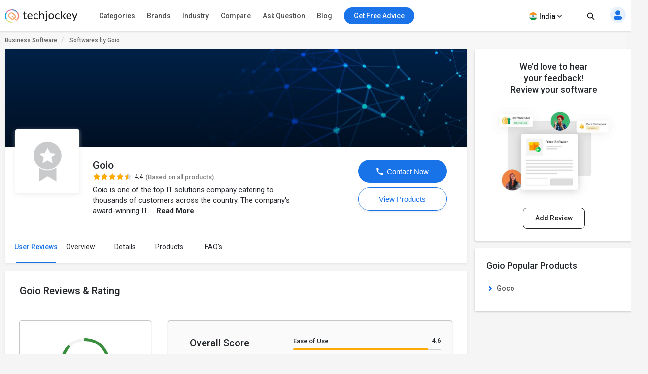

--- FILE ---
content_type: text/html; charset=UTF-8
request_url: https://www.techjockey.com/brand/goio
body_size: 88830
content:

<!DOCTYPE html>
<html lang="en">

<head>
        <meta http-equiv="Content-Type" content="text/html; charset=utf-8" />
<meta http-equiv="X-UA-Compatible" content="IE=edge">
<meta name="viewport" content="width=device-width, initial-scale=1, maximum-scale=1.0, user-scalable=0" />
<meta name="theme-color" content="#402fa1">
<link rel="icon" href="https://www.techjockey.com/assets/images/faviconV2.ico" type="image/x-icon" />
<link rel="manifest" href="https://www.techjockey.com/assets/new-assets/js/manifest.json" />
<title>Goio : Reviews and Company Profile</title>
<meta name="keywords"
    content="Goio" />
<meta name="description"
    content="Goio  is an HRMS, Cloud Based company registered at Houston, United States from 2015. Find Goio  reviews, capital, revenue, and a list of directors with contact numbers and reviews online." />
<meta name="google-site-verification" content="9LeAk66wKYcVAMBcXARf4T4f6yWiCuYQqoGiC2y2Rvk" />

<meta name="yandex-verification" content="a73638de02b13e65" />

<meta name="robots" content="noindex, nofollow" />
<meta name="robots" content="max-snippet:-1, max-image-preview:large, max-video-preview:-1" />
<meta property="og:site_name" content="Techjockey" />
<meta property="og:site" content="www.techjockey.com" />
<meta name="twitter:card" content="summary_large_image" />
<meta name="twitter:site" content="@Techjockey" />
<meta property="og:title"
    content="Goio : Reviews and Company Profile">
<meta name="twitter:title"
    content="Goio : Reviews and Company Profile" />
<meta property="og:type" content="website" />
<meta property="og:url" content="https://www.techjockey.com/brand/goio">
<meta property="og:image" content="https://www.techjockey.com/assets/images/techjockey-image.png">
<meta name="twitter:image" content="https://www.techjockey.com/techjockey-twitter-image.png">
<meta property="og:image:url" content="https://www.techjockey.com/assets/images/techjockey-image.png" />
<meta property="og:image:secure_url" content="https://www.techjockey.com/assets/images/techjockey-image.png" />
<meta property="og:image:type" content="image/png" />
<meta property="fb:app_id" content="1779377402295970" />
<meta property="og:description"
    content="Goio  is an HRMS, Cloud Based company registered at Houston, United States from 2015. Find Goio  reviews, capital, revenue, and a list of directors with contact numbers and reviews online.">

<meta name="twitter:description"
    content="Goio  is an HRMS, Cloud Based company registered at Houston, United States from 2015. Find Goio  reviews, capital, revenue, and a list of directors with contact numbers and reviews online." />
<meta name="ahrefs-site-verification" content="af8c747d1795e16f990a1405a165a4bb2d1a380fdd6e7004f80040e78d4c97d3">
<meta name="facebook-domain-verification" content="ig81ervuf71d1nx3302p0hxlx1o3cw" />
<meta name='dmca-site-verification' content='YzRtcFMycUpJZFBmL0EvNk4rRGhRN2FSc082cjJWb1Nuak14Q21BbVNnRT01' />

<link rel="canonical" href="https://www.techjockey.com/brand/goio" />

<link rel="alternate" href="https://www.techjockey.com/brand/goio" hreflang="en" />
<link rel="alternate" href="https://www.techjockey.com/brand/goio" hreflang="x-default" />
<link rel="alternate" href="https://www.techjockey.com/us/brand/goio" hreflang="en-US" />
<link rel="alternate" href="https://www.techjockey.com/ae/brand/goio" hreflang="en-AE" />

<link rel="preconnect" href="https://fonts.googleapis.com" as="googlefontapi">
<link rel="preconnect" href="https://fonts.gstatic.com" as="googlefont" crossorigin>
<link rel="preconnect" href="https://cdn.techjockey.com/web/" as="aws" crossorigin>

<script type="application/ld+json">
{

    "@context": "http://schema.org",

    "@type": "Organization",

    "name": "Techjockey",

    "legalName": "TECHJOCKEY INFOTECH PRIVATE LIMITED",

    "alternateName": "TJ",

    "description": "Techjockey Helps Million of Businesses to Buy the Best Software Online in India. 20000+ Software, 5500+ Vendors, 500+ Categories, 1+ Lakh Verified Reviews.",

    "knowsAbout": "Software, SaaS, PaaS, IaaS, Hardware, Cloud Solutions and Tools",

    "url": "https://www.techjockey.com",

    "logo": "https://www.techjockey.com/assets/new-assets/images/logo.png",
    "foundingDate":"2016",
    "employee": {
        "@type": "Person",
        "name": "Akash Nangia",
        "jobTitle": "CEO"
    },
    "address": {
        "@type": "PostalAddress",

        "streetAddress": "Habitat India, C-3, Block C, Qutab Institutional Area",

        "addressLocality": "New Delhi",

        "addressRegion": "Delhi",

        "postalCode": "110016",

        "addressCountry": "India"
    },

   "contactPoint": [{

        "@type": "ContactPoint",

        "contactType": "customer service",

        "telephone": "+91-114-221-3003",

        "email": "support@techjockey.com"

    }],

    "sameAs": [

        "https://www.linkedin.com/company/techjockey",

        "https://www.facebook.com/Techjockey/",

        "https://twitter.com/TechJockeys",

        "https://www.youtube.com/@techjockeydotcom"

    ]}
</script>
<script type="text/javascript">
var tj = tj || {};
tj.loadRobotoSlab = "false";
document.addEventListener("DOMContentLoaded", function(event) {
    if (tj.hasOwnProperty('loadCss')) {
        tj.loadCss('tj-font-css',
            'https://fonts.googleapis.com/css2?family=Roboto:wght@100;400;500;700&display=swap');
        if(tj.loadRobotoSlab == 'true'){
            tj.loadCss('tj-font-rs-css',
            'https://fonts.googleapis.com/css2?family=Roboto+Slab:wght@400;500;600;700&display=swap');
            
        }
    }
});

</script>

<script type="text/javascript">
    window.dataLayer = window.dataLayer || [];
    function ga(){}
    function triggerRdt(eventType, params = {}) {
        if (typeof rdt !== 'function') return;
        const hasParams = Object.keys(params).length > 0;
        hasParams ? rdt('track', eventType, params) : rdt('track', eventType);

    }
    function gtag(){dataLayer.push(arguments);}
    function checkUtmCampaign(){
        var cookie = document.cookie;
        var output = {};
        cookie.split(/\s*;\s*/).forEach(function(pair) {
            var parts = pair.split('=');
            var key = parts[0]?.trim();
            var value = parts.slice(1).join('=').trim();

            if (key) {
                output[key] = decodeURIComponent(value);
            }
        });
        return output;
    }
    function tjgtag() {
        if(arguments[1] === "Lead submitted" || arguments[1] === "Lead initiated" || arguments[1] === "Page View" || arguments[1] === "content_engagement"){
            var utmSource = sessionStorage.getItem('utm_source');
            var customerId = sessionStorage.getItem('utm_customer');
            if(utmSource && customerId){
                arguments[2] = {
                    ...arguments[2],
                    utm_source: utmSource,
                    utm_customer: customerId
                };
            };
            window.dataLayer.push(arguments);
        }else{
            window.dataLayer.push(arguments);
        }
        if (arguments[1] === "Lead submitted"){
            const leadSubmitted = sessionStorage.getItem("LeadSubmitted") === "true";
            const utmCampaign = checkUtmCampaign()['tj_crm_utm_campaign'];
            if(!leadSubmitted){
                sessionStorage.setItem("LeadSubmitted", "true");
                if(utmCampaign){
                    let eventPayload = {
                        event: "Lead submitted unique",
                        utm_campaign: utmCampaign,
                        arguments: Object.values(arguments)
                    };
                    window.dataLayer.push(eventPayload);
                }else{
                    let eventPayload = {
                        event: "Lead submitted unique",
                        arguments: Object.values(arguments)
                    };
                    window.dataLayer.push(eventPayload);
                }
            }
        }
    }
    function tjfbtag(){
        fbq(...Array.from(arguments));
        if (arguments[1] === "Lead submitted"){
            const fbleadSubmitted = sessionStorage.getItem("fbLeadSubmitted") === "true";
            const utmCampaign = checkUtmCampaign()['tj_crm_utm_campaign'];
            if(!fbleadSubmitted){
                sessionStorage.setItem("fbLeadSubmitted", "true");
                if(utmCampaign){
                    arguments[1] = `Lead submitted unique ${utmCampaign}`;
                }else{
                    arguments[1] = "Lead submitted unique";
                }
                fbq(...Array.from(arguments));
            }
        }
    }
    window.onload = (event) => {
        tj.loadScript('tj-moengage-loader', 'https://cdn.techjockey.com/web/assets/V2/js/moengage-events.js?v=1.2', false, {}, true)
        .then(() => {
            var google_login_success = "";
            if (google_login_success != "") {
                tj.events.clevertap.oneTapLoginEvent();
                $.growl.notice({
                    message: google_login_success
                });
            }
        })
        .catch(() => {});
            
        setTimeout(function() {
            tj.loadThirdParty();
        }, 5000);
    }
</script>

<!-- webpush Notification code added on 11 June by DV -->
<link rel="manifest" href="/manifest.json" />
<!-- Webpush Notification code ends here -->
<meta name="p:domain_verify" content="add1d14133189a3fc631e532910249f0"/>
<noscript><img alt="linkedin" height="1" width="1" style="display:none;" alt="" src="https://px.ads.linkedin.com/collect/?pid=588443&conversionId=6460897&fmt=gif"/></noscript>
<base href="https://www.techjockey.com/">
<style type="text/css">
* {
  padding: 0px;
  margin: 0px;
  box-sizing: border-box;
}

html {
  line-height: 1.15;
  -webkit-text-size-adjust: 100%;
  -ms-text-size-adjust: 100%;
  -ms-overflow-style: scrollbar;
  -webkit-tap-highlight-color: rgba(0, 0, 0, 0);
  scroll-behavior: smooth;
  /*overflow: auto;*/
}

li {
  list-style: none;
}

.quantitybox .field {
  width: 70px !important;
}

.top-hed1 {
  background: #fff;
  float: left;
  width: 100%;
  position: fixed;
  top: 0;
  z-index: 10;
}

.header-2 {
  /*margin-top: 84px;*/
}

body {
  background-color: #f5f5f5 !important;
  font-family: "Roboto", system-ui;
  font-weight: 400;
  line-height: 1.8;
  font-size: 14px;
  color: #24272c;
  font-kerning: auto;
  overflow-x: hidden !important;
}

body {
  margin: 0;
}

.container {
  padding-right: 15px;
  padding-left: 15px;
  margin-right: auto;
  margin-left: auto;
}

.container {
  width: 1170px;
}

.h1,
.h2,
.h3,
.h4,
.h5,
.h6,
h1,
h2,
h3,
h4,
h5,
h6 {
  font-family: inherit;
  font-weight: 500;
  line-height: 1.1;
  color: inherit;
}

.h3,
h3 {
  font-size: 24px;
}

.h1,
.h2,
.h3,
h1,
h2,
h3 {
  margin-top: 20px;
  margin-bottom: 10px;
}

.pl0 {
  padding-left: 0 !important;
}

.col-md-1,
.col-md-2,
.col-md-3,
.col-md-4,
.col-md-5,
.col-md-6,
.col-md-7,
.col-md-8,
.col-md-9,
.col-md-10,
.col-md-11,
.col-md-12 {
  float: left;
}

.col-md-1 {
  float: left;
  width: 8.33333333%;
}

.col-md-2 {
  float: left;
  width: 16.66666667%;
}

.col-md-3 {
  float: left;
  width: 25%;
}

.col-md-4 {
  float: left;
  width: 33.33333333%;
}

.col-md-5 {
  float: left;
  width: 41.66666667%;
}

.col-md-6 {
  float: left;
  width: 50%;
}

.col-md-7 {
  float: left;
  width: 58.33333333%;
}

.col-md-8 {
  float: left;
  width: 66.66666667%;
}

.col-md-9 {
  float: left;
  width: 75%;
}

.col-md-10 {
  float: left;
  width: 83.33333333%;
}

.col-md-11 {
  float: left;
  width: 91.66666667%;
}

.col-md-12 {
  float: left;
  width: 100%;
}

table {
  background-color: transparent;
  border-spacing: 0;
  border-collapse: collapse;
}

.btn {
  display: inline-flex;
  margin-bottom: 0;
  font-size: 14px;
  font-weight: 400;
  text-align: center;
  white-space: nowrap;
  vertical-align: middle;
  -ms-touch-action: manipulation;
  touch-action: manipulation;
  cursor: pointer;
  -webkit-user-select: none;
  -moz-user-select: none;
  -ms-user-select: none;
  user-select: none;
  border-radius: 4px;
}

.fixed_height {
  overflow: hidden;
}

.home_container,
.footer_container {

  width: 1260px;
  margin: 0 auto;
}

.search {
  width: 100%;
  position: relative;
  display: flex;
}

.searchTerm {
  box-shadow: 0 1px 6px 0 rgb(36 39 44 / 15%) !important;
  border: solid 1px rgba(36, 39, 44, 0.3);
  background-color: #ffffff;
  border-radius: 5px;
  padding-left: 35px;
  height: 40px;
  outline: none !important;
  font-size: 12px;
  width: 100%;
}

.searchButton {
  width: 40px;
  height: 40px;
  color: #fff;
  box-shadow: none;
  outline: none !important;
  background: url("https://cdn.techjockey.com/web/assets/V2/img/search_white_v2.svg") no-repeat 8px 8px;
  border: 0;
}

.searchTerm:focus {
  color: #24272c;
}

.serch1 {
  position: absolute;
  width: 1%;
}

.logo-1 {
  float: left;
  padding-top: 6px;
  width: 20%;
}

.logo-1 img {
  max-width: 100%;
  margin-top: 12px;
}

.search-box {
  float: left;
  width: 37%;
  padding-top: 12px;
  transition: all 0.5s;
}

.free-btn1 {
  margin-right: 10px;
  border: 1px solid #1a73e8;
  color: #fff;
  background: #1a73e8 !important;
  padding: 6px 14px;
  margin: 0 4px;
  margin-right: 4px;
  border-radius: 4px;
  font-size: 14px;
  cursor: pointer;
}

.top_nav {
  display: flex;
  height: 63px;
  align-items: center;
  padding: 0;
  float: right;
  width: 43%;
  padding-top: 10px;
  text-align: right;
  margin-top: -11px;
  margin-bottom: 11px;
}

.top_nav ul {
  width: 100%;
  float: right;
}



.advice-bc-1 .call_icon_active-2 {
  display: none;
}

.advice-bc-1:hover .call_icon_active-2 {
  display: block;
}

.advice-bc-1:hover .call_icon_inactive-1 {
  display: none;
}

.call_icon_inactive-1 {
  max-width: 74%;
}

.call_icon_inactive-1 {
  margin-right: 2px;
  position: relative;
  top: 3px;
  float: left;
  width: 100%;
}

.call_icon_active-2 {
  max-width: 74%;
}

.call_icon_active-2 {
  margin-right: 2px;
  position: relative;
  top: 3px;
  float: left;
  width: 100%;
}

.advice-bc-1 {
  background: #1a73e8 !important;
  border: none;
  margin-right: 23px;
  border-radius: 100px;
  padding: 6px 14px !important;
}

.top_nav ul li {
  list-style: none;
  display: inline-block;
  width: auto;
  position: relative;
}

.free-btn1 p {
  margin: 0px;
  font-family: "Roboto", system-ui;
  font-weight: 400;
}

.free-btn1 a,
.free-btn1 span {
  color: #fff;
  font-size: 14px;
  cursor: pointer;
  text-decoration: none;
}

.btnl1 {
  background: #fdf9ef !important;
  border: 1px solid #ffaa00;
}

.btnl1 a,
.btnl1 span {
  color: #000 !important;
}

.register-page p {
  font-size: 14px;
  line-height: 23px;
}

.register-page {
  font-family: "Roboto", system-ui;
  font-weight: 400;
  padding: 0px 12px;
  padding-left: 12px;
  background-image: url("https://cdn.techjockey.com/web/assets/V2/img/login_profile.svg");
  background-position-x: 0;
  background-repeat: no-repeat;
  padding-left: 28px;
  background-position-y: 0px;
  cursor: pointer;
}

.cart-1 p {
  font-size: 14px;
  line-height: 26px;
}

.cart-1 {
  font-family: "Roboto", system-ui;
  font-weight: 400;
  background-image: url("https://cdn.techjockey.com/web/assets/V2/img/cart_white.svg");
  background-position-x: 0;
  background-position-y: 0px;
  background-repeat: no-repeat;
  text-align: left;
  padding-left: 27px;
  padding-top: 3px;
  margin-left: 1px;
  margin-right: 0;
  cursor: pointer;
}

/* 
.full-d1 {
  padding-left: 15px;
  padding-right: 15px;
} */

.bar-top-menu {
  /* Container bar */
  display: flex;
  justify-content: left;
  width: 100%;
  -webkit-user-select: none;
  -moz-user-select: none;
  -ms-user-select: none;
  user-select: none;
}

.bar-top-menu * {
  /* Reset box model */
  box-sizing: border-box;
}

ul.top-menu {
  /* Menu wrapper level 1 */
  display: flex;
  padding: 0;
  margin: 0;
  font: 15px "Montserrat", sans-serif;
}

ul.top-menu ul {
  /* Menu wrapper any level */
  width: auto;
  min-width: 80px;
  white-space: nowrap;
  display: none;
  position: absolute;
  margin: 0;
  padding: 0;
  border-style: solid;
  border-width: 0 1px 1px;
  box-shadow: 0 2px 6px -3px #000;
}

ul.top-menu>li>ul {
  /* Submenu wrapper level 2 */
  left: 0;
  font-size: 0.75em;
}

ul.top-menu ul ul {
  /* Submenu wrapper level 3+ */
  top: 0;
  left: 100%;
}

ul.top-menu li:hover>ul {
  /* Submenu wrapper open */
  display: block;
  z-index: 1;
}

ul.top-menu li {
  /* Menu items any level */
  position: relative;
  list-style-type: none;
}

.dr-pk1 {
  /* Menu items any level */
  position: inherit !important;
}

.dr-pk1 li {
  position: static !important;
}

.dr-pk1 .drop-1-dwon {
  left: 19px;
}

ul.top-menu>li {
  /* Menu items level 1 */
  margin: 0;
  padding: 0;
}

ul.top-menu ul>li {
  width: 327px;
  padding: 2px 20px;
  font-size: 12px;
  font-family: "Roboto", system-ui;
  font-weight: 500;
}

ul.top-menu a {
  /* Link elements any level */
  color: inherit;
  text-decoration: none;
  outline: none;
}

ul.top-menu li>a:first-child,
/* Menu items label any level */

ul.top-menu li>span:first-child {
  display: inline-block;
  position: relative;
  border-style: solid;
  border-width: 1px 0;
  font-weight: 500;
  text-align: left;
  text-transform: none;
  letter-spacing: normal;
  border: none !important;
  cursor: pointer;
}

ul.top-menu>li> :first-child {
  /* Menu items label level 1 */
  padding: 10px 12px;
}

ul.top-menu ul>li>a:first-child,
/* Submenu items label */

ul.top-menu ul>li>span:first-child {
  width: 100%;
  padding: 0 10px;
  line-height: 24px;
  font-size: 13px;
}

ul.software-data.right-menu-list li a span:hover {
  border-bottom: 1px solid #472dc2;
}

.top-menu>li>a span:first-child:nth-last-child(2):before {
  border-top-color: #aaa;
}

.menu-name {
  position: relative;
}

.top-menu li li:hover>a:first-child:nth-last-child(2) span:before {
  border-bottom: 1px solid #472dc2;
  height: 0px;
  text-decoration: underline;
  float: left;
  width: 100%;
  opacity: 1;
  content: "";
  position: absolute;
  right: 0;
  line-height: 1.3;
  top: 8px;
  height: 7px;
}

.single-nav li span:hover {
  border-bottom: 1px solid #472dc2;
}

.text-sof1:hover>span:first-child:nth-last-child(2):before {
  border-bottom: 1px solid #472dc2;
  height: 0px;
  text-decoration: underline;
  float: left;
  width: 100%;
  opacity: 1;
  content: "";
  position: absolute;
  right: 0;
  line-height: 1.3;
  top: 27px;
  height: 7px;
}

.top-menu li li:hover>a:first-child:nth-last-child(2):before {
  opacity: 1 !important;
}

ul.top-menu li {
  /* Separator with text */
  text-align: center;
  letter-spacing: 0.2em;
  line-height: 2;
  cursor: default;
  /* padding-left: 15px; */
  font-family: "Roboto", system-ui;
  font-weight: 500;
}

ul.top-menu .menu-1 {
  position: relative !important;
}

ul.top-menu li:empty {
  /* Empty separator */
  height: 7px;
}

ul.top-menu>li> :first-child:not(:last-child):before {
  /* Menu items arrow level 1 */
  content: "\25BE";
  display: none;
  position: absolute;
  right: 7px;
  bottom: 21px;
  font-size: 0.9em;
  text-align: center;
  line-height: 0;
  transform: scaleX(2);
  opacity: 0.7;
}

ul.top-menu ul>li> :first-child:not(:last-child):before {
  /* Submenu items arrow */
  content: "\25B8";
  position: absolute;
  right: 0;
  font-size: 0.9em;
  line-height: 1.3;
  transform: scaleY(2);
  opacity: 0.7;
  top: 13px;
  height: 20px;
  width: 20px;
}

.menu-4 .sof1:before,
.menu-5 .sof1:before {
  content: "\25BE";
  display: none;
  position: absolute;
  right: 7px;
  bottom: 21px;
  font-size: 0.9em;
  text-align: center;
  line-height: 0;
  transform: scaleX(2);
  opacity: 0.7;
}

.sof1 {
  font-size: 12px;
}

.bar-top-menu img {
  position: relative;
  top: 6px;
}

ul.drop-1-dwon img {
  top: 0px !important;
}

/* ------------------------------------- COLORS ------------------------------------- */

ul.top-menu li a {
  color: #24272c;
}

.software-data a:hover {
  color: #24272c !important;
}

.bar-top-menu {
  /* Container bar */
  background: #fafafa;
  max-width: 100%;
  z-index: 998;
  box-shadow: 0 1px 3px 0 rgba(36, 39, 44, 0.15);
  width: 100%;
}

ul.top-menu ul {
  /* Submenu wrapper */
  border-color: #aaa;
}

ul.top-menu>li> :first-child {
  /* Menu items level 1 */
  color: #24272c;
  border-color: transparent;
}

.software-data a {
  color: #6e6d79 !important;
}

ul.top-menu>li:hover> :first-child {
  /* Hover menu items level 1 */
  background: #eef2f8;
  color: #000;
}

ul.top-menu ul>li.active>a:first-child,
/* Active submenu item */

.breadcrumb_outer {
  padding-left: 0px;
  padding-right: 0px;
  margin-top: 0px;
  background: #f7f7f7;
  margin-bottom: 0px;
  float: left;
  width: 100%;
}

.breadcrumb>li {
  display: inline-block;
}

.breadcrumb a {
  color: #24272c;
  font-size: 12px;
  line-height: 36px;
  opacity: 0.7;
  display: inline-block;
  font-weight: 500;
  text-decoration: none;
}

.breadcrumb>li+li::before {
  padding: 0 5px;
  color: #ccc;
  content: "/\00a0";
}

.container-page {
  display: block;
  width: 1260px;
  margin: 0 auto;
}

.breadcrumb p {
  color: #24272c;
  font-size: 12px;
  line-height: 36px;
  opacity: 0.7;
  display: inline-block;
  font-weight: 500;
}

.new_inner_tab {
  box-shadow: 0 2px 4px 0 rgb(36 39 44 / 15%);
  border: 1px solid rgba(36, 39, 44, 0.08);
  margin-bottom: 26px;
  border-radius: 4px;
  -webkit-border-radius: 4px;
  -moz-border-radius: 4px;
  background-color: #fafafa;
  padding-top: 0px;
  height: 48px;
  padding: 5px 24px;
  float: left;
  width: 100%;
}

.new_inner_tab li a,
.new_inner_tab li p {
  font-family: "Roboto", system-ui;
  text-decoration: none;
  display: inline-block;
  line-height: 47px;
  font-size: 13px;
  font-weight: 500;
}

.new_inner_tab li {
  position: relative;
  left: 31px;
}

.new_inner_tab li a,
.new_inner_tab li p {
  color: #24272c;
}

.new_inner_tab {
  padding: 0;
  margin: 0;
  float: left;
  width: 100%;
}

.new_inner_tab li {
  list-style: none;
  padding-right: 30px;
  float: left;
  width: auto;
}

.new_inner_tab li p {
  cursor: pointer;
}

.new_inner_tab li a.active_link,
.new_inner_tab li p.active_link {
  border-bottom: 2px solid #472dc2;
  color: #472dc2;
  opacity: 1;
  cursor: pointer;
}

.slider {
  width: 100%;
  margin-top: 30px;
  float: left;
}

.slider img {
  width: 100%;
}

.text-1-best h1 {
  font-size: 20px;
  color: #000;
  font-weight: 500;
  line-height: 1.5;
  margin-top: 21px;
}

.text-1-best1 h2 {
  font-size: 20px;
  margin: 0;
  padding: 0 0 0px 0;
  color: #222;
  font-weight: 600;
  line-height: 1.5;
}

.text-1-best1 .dex-tally {
  margin: 0;
  padding: 0 0 13px 0;
}

.text-1-best1 p,
.homepage_faq_cont p {
  color: #24272c;
  font-family: "Roboto", system-ui;
  font-size: 16px;
  line-height: 1.5;
  margin-bottom: 0;
  word-break: break-word;
}

.text-1-best1 .gst-inclusive-message {
  font-size: 13px !important;
  margin-top: 0px !important;
}

.text-1-best1 {
  float: left;
  border-radius: 4px;
  border: 1px solid rgba(36, 39, 44, 0.08);
  position: relative;
  background-color: #ffffff;
  padding: 30px;
  margin-top: 15px;
  width: 100%;
}

.text-1-best {
  float: left;
  width: 100%;
}

.overview-cont {
  display: flex;
  padding: 30px;
  flex-direction: column;
}

.form_select_new {
  border-top-left-radius: 0px;
  border-bottom-left-radius: 0px;
  border: 1px solid rgba(36, 39, 44, 0.15) !important;
  box-shadow: none;
  display: block;
  float: left;
  margin-top: -21px;
}

.sort_new {
  position: relative;
  top: 10px;
  left: -68px;
  background: #ffffff;
  padding: 9px 12px 7px;
  border-top-left-radius: 4px;
  border-bottom-left-radius: 4px;
  height: 100px;
  border: 1px solid rgba(36, 39, 44, 0.15);
  color: rgba(36, 39, 44, 0.7);
  font-size: 14px;
}

.sort-by {
  margin-bottom: 32px;
  margin-top: 11px;
}

#sort_products:focus-visible {
  outline: none !important;
}

.form-control {
  display: block;
  width: 100%;
  height: 34px;
  padding: 6px 12px;
  font-size: 14px;
  line-height: 1.42857143;
  color: #555;
  background-color: #fff;
  background-image: none;
  border: 1px solid #ccc;
  border-radius: 4px;
  border-top-left-radius: 4px;
  border-bottom-left-radius: 4px;
  -webkit-box-shadow: inset 0 1px 1px rgba(0, 0, 0, 0.075);
  box-shadow: inset 0 1px 1px rgba(0, 0, 0, 0.075);
  -webkit-transition: border-color ease-in-out 0.15s,
    -webkit-box-shadow ease-in-out 0.15s;
  -o-transition: border-color ease-in-out 0.15s, box-shadow ease-in-out 0.15s;
  transition: border-color ease-in-out 0.15s, box-shadow ease-in-out 0.15s;
}

.sort-by-section {
  float: left;
  width: 100%;
}

.acc1 {
  /*margin-left: 30px;*/
  font-size: 14px;
  font-weight: 500;
  margin-bottom: 10px;
}

a {
  text-decoration: none;
}

.drop-1 {
  position: absolute;
  right: 31px;
}

.drop-1 img {
  position: relative;
  top: -3px;
  left: 8px;
}

.sib_cont {
  max-height: 230px;
  overflow-y: auto;
}

.gst1 a {
  margin-bottom: 16px;
  color: #24272c;
}

.acc1 {
  color: #000;
  font-family: "Roboto", system-ui;
  font-weight: 500;
  font-size: 14px;
  margin-bottom: 10px;
}

.acc1 a {
  color: #000;
  font-family: "Roboto", system-ui;
}

.ac1 li {
  font-size: 14px;
  list-style: none;
  margin-bottom: 4px;
}

.ac1 li a,
.ac1 li button {
  margin-bottom: 16px;
  /* margin-left: 10px; */
}

.ac1 li a:hover {
  color: #000000 !important;
  font-weight: 500;
}

.gst1 a,
.gst1 label {
  color: #24272c !important;
  opacity: 0.8;
}

.gst1 label {
  font-size: 14px;
  cursor: pointer;
}

.tj_compare_text {
  font-size: 11px !important;
  font-family: "Roboto", system-ui;
  font-weight: 500;
  position: relative;
  top: -3px;
  cursor: pointer;
}

.compare_index {
  cursor: pointer;
}

.cat-pl1 {
  font-size: 16px;
  font-weight: 500;
  margin-bottom: 10px;
  position: relative;
}

.categories {
  border-bottom: 1px solid #ddd;
  padding-bottom: 25px;
  padding: 15px 10px;
  float: left;
  width: 100%;
}

.acc-f1 a {
  color: #000;
  font-weight: normal;
}

.acc-f1 button {
  font-family: "Roboto", system-ui;
  font-weight: 500;
  font-size: 12px;
  background: none;
  border: none;
  color: #472dc2;
  cursor: pointer;
}

.acc-f1 {
  font-family: "Roboto", system-ui;
  font-weight: 500;
  float: left;
  width: 60%;
  font-size: 16px;
  margin-bottom: 16px;
}

.see1 a {
  color: #472dc2 !important;
}

.acc-f1.see1 {
  text-align: right;
  /* margin-top: -25px; */
  width: 35%;
  float: left;
}

.features-p1 {
  float: left;
  width: 100%;
  border-bottom: 1px solid #ddd;
  padding: 20px 10px;
}

.gst1.all-pl2 {
  float: left;
  width: 100%;
}

.discount-1 {
  margin-top: 20px;
  border-bottom: 1px solid #ddd;
  float: left;
  width: 100%;
  border-bottom: 1px solid #ddd;
  padding-bottom: 18px;
}

.features-p1 input[type="radio"],
.features-p1 input[type="checkbox"] {
  height: 14px;
  width: 14px;
  margin: 0;
  padding: 0;
  opacity: 1;
  appearance: none;
  background: #f7f7f7;
  box-shadow: 0px 0px 1px 1px rgba(16, 17, 18, 0.29);
  border-radius: 3px;
  position: relative;
  margin-right: 10px;
  top: 2px;
}

.features-p1 input[type="radio"]:checked,
.features-p1 input[type="checkbox"]:checked {
  border: 1px solid #3f51b5;
  background: #3f51b5 !important;
}

.features-p1 input[type="radio"]:checked:before,
input[type="radio"]:checked:after,
.features-p1 input[type="checkbox"]:checked:before,
input[type="checkbox"]:checked:after {
  content: "";
  position: absolute;
  height: 2px;
  background: #f7f7f7;
}

.features-p1 input[type="radio"]:checked:before,
.features-p1 input[type="checkbox"]:checked:before {
  width: 5px;
  top: 6px;
  left: 1px;
  transform: rotate(44deg);
}

.features-p1 input[type="radio"]:checked:after,
.features-p1 input[type="checkbox"]:checked:after {
  width: 10px;
  top: 4px;
  left: 3px;
  transform: rotate(-55deg);
}

.features-p1 input[type="radio"]:focus,
.features-p1 input[type="checkbox"]:focus {
  outline: none;
}

.all-pl1 a {
  margin-left: 0px !important;
}

.all-pl2 a {
  margin-left: 0px !important;
}

.gst1.all-pl1 {
  float: left;
  width: 100%;
  max-height: 230px;
  overflow-y: auto;
  padding: 7px;
}

.brand1 .searchTerm {
  padding-left: 15px;
  background: no-repeat;
  border: 1px solid #ccc;
  height: 34px;
  margin-bottom: 16px;
  box-shadow: none !important;
}

.custom02 input[type="checkbox"] {
  display: none;
}

.custom02 input[type="radio"] {
  display: none;
}

.custom02 label {
  position: relative;
  display: inline-block;
  padding: 3px 3px 3px 20px;
  cursor: pointer;
}

.custom02 label::before,
.custom02 label::after {
  position: absolute;
  content: "";
  top: 50%;
  border-radius: 2px;
  -webkit-transition: all 0.2s;
  transition: all 0.2s;
}

.custom02 label::before {
  left: -5px;
  width: 14px;
  height: 14px;
  margin-top: -8px;
  background: #f3f3f3;
  border: 1px solid #ccc;
}

.custom02 label:hover::before {
  background: #fff;
}

.custom02 label::after {
  opacity: 0;
  left: -2px;
  width: 10px;
  height: 10px;
  margin-top: -5px;
  background: #472dc2;
  -webkit-transform: scale(2);
  transform: scale(2);
}

.custom02 input[type="checkbox"]:checked+label::before {
  background: #fff;
  border: 1px solid #472dc2;
}

.custom02 input[type="checkbox"]:checked+label::after {
  opacity: 1;
  -webkit-transform: scale(1);
  transform: scale(1);
}

.custom02 input[type="radio"]:checked+label::before {
  background: #fff;
  border: 1px solid #472dc2;
}

.custom02 input[type="radio"]:checked+label::after {
  opacity: 1;
  -webkit-transform: scale(1);
  transform: scale(1);
}

.view_rating_outer {
  display: flex;
  align-items: baseline;
  width: 100%;
  margin-bottom: 0px;
}

.star-ratings-sprite {
  background: url("https://cdn.techjockey.com/web/assets/V2/img/star-rating-sprite.png") repeat-x;
  font-size: 0;
  height: 14px;
  line-height: 0;
  text-indent: -999em;
  width: 81px;
  float: left;
  padding-left: 0px !important;
  padding-right: 0px !important;
  margin-right: 4px;
  margin-bottom: 4px;
}

.star-ratings-sprite-rating {
  background: url("https://cdn.techjockey.com/web/assets/V2/img/star-rating-sprite.png") 0 100% repeat-x;
  float: left;
  height: 16px;
  display: block;
}

.star-1 .custom02 label::before {
  margin-top: -10px;
}

.star-1 .custom02 label::after {
  margin-top: -7px;
}

/* .product-box .text-box-1 {
  margin: 0 10px 0 0;
} */

.text-box-1 p {
  float: left;
  padding: 5px 8px;
  font-size: 13px;
  line-height: 1.15;
  font-weight: 500;
  border-radius: 4px;
  border: solid 0.5px rgba(71, 45, 194, 0.7);
  margin-top: 20px;
}

.product-box-text {
  padding-left: 15px;
  padding-right: 15px;
}

.img-box {
  float: left;
  width: 100%;
  height: 110px;
  position: relative;
  border: 1px solid rgba(36, 39, 44, 0.06);
  border-radius: 4px;
  -webkit-border-radius: 4px;
  -moz-border-radius: 4px;
  overflow: hidden;
}

.img-box img {
  cursor: pointer;
  width: 100%;
}

.product_like_btn {
  width: 20px;
  height: 20px;
  border-radius: 0;
  background-color: transparent;
  border-color: #fff !important;
  outline: none;
  box-shadow: none;
  background-image: url("https://cdn.techjockey.com/web/assets/V2/img/icon_wishlist.svg");
  background-repeat: no-repeat;
}

.product_like_btn,
.product_liked_btn {
  position: absolute;
  top: 4px;
  right: 10px;
  border: none;
  border-top-color: currentcolor;
  border-right-color: currentcolor;
  border-bottom-color: currentcolor;
  border-left-color: currentcolor;
}

.product_liked_btn {
  width: 20px;
  height: 20px;
  border-radius: 0;
  background-color: transparent;
  border-color: #fff !important;
  outline: none;
  box-shadow: none;
  background-image: url("https://cdn.techjockey.com/web/assets/V2/img/icon_wishlist_filled.svg");
  background-repeat: no-repeat;
}

.content-box {
  width: 100%;
  padding-left: 18px;
  padding-right: 12px;
  float: left;
}

.teg-line-2 {
  font-size: 12px;
  margin-bottom: 8px !important;
  line-height: 10px;
  display: flex;
}

.teg-line-2 a {
  margin-left: 3px;
  color: #24272c;
  font-family: "Roboto", system-ui;
  font-weight: 500;
  opacity: 0.5;
}

.list_product_rating span {
  font-size: 12px;
  color: #24272c;
  display: inline-block;
}

.filter_rating_text {
  position: relative;
  bottom: 0px;
  opacity: 0.8;
}

.list_product_rating span a {
  color: #000;
}

.list_product_rating span a:hover,
.list_product_rating span a:active {
  color: black;
}

.rew1 {
  position: relative;
  bottom: 5px;
  font-size: 12px;
  /* font-weight: 500; */
}

.open-url {
  cursor: pointer;
}

.teg-line-1 {
  width: 80%;
  line-height: 1.4;
  margin-bottom: 1px;
}

.teg-line-1 a {
  text-decoration: none !important;
  color: #24272c;
  font-family: "Roboto", system-ui;
  font-weight: 500;
  line-height: 1.5;
  font-size: 16px;
}

.price1 {
  display: block;
  margin-top: 8px;
  line-height: 16px;
  color: #24272c;
  margin-right: 8px;
  font-weight: 400;
  font-size: 13px;
}

.price2 {
  margin-top: 10px;
  line-height: 9px;
  font-size: 16px;
  color: #24272c;
  font-family: "Roboto", system-ui;
  font-weight: 500;
}

.call-btn .btnPrimary {
  border-radius: 4px;
  /*box-shadow: 0 4px 8px 0 rgba(71, 45, 194, 0.4);*/
  background-color: #272065;
  color: #fff;
  border: 1px solid #272065;
  margin-bottom: 4px;
  font-family: "Roboto", system-ui !important;
  font-weight: 500;
  font-size: 14px;
  /* margin-top: 4px; */
}

.call-btn .btn,
.free_expert_cta {
  width: 100%;
  display: inline-block;
  height: 40px;
  margin-bottom: 0;
  font-size: 14px;
  font-weight: 500;
  line-height: 1.42857143;
  text-align: center;
  white-space: nowrap;
  vertical-align: middle;
  -ms-touch-action: manipulation;
  touch-action: manipulation;
  cursor: pointer;
  -webkit-user-select: none;
  -moz-user-select: none;
  -ms-user-select: none;
  user-select: none;
  background-image: none;
  border: 1px solid transparent;
  border-radius: 4px;
}

.free_expert_cta {
  font-family: "Roboto", system-ui;
  background-color: #272065;
  color: #fff;
}

.product_list_btn_section button {
  width: 100%;
  margin-bottom: 0px;
  height: 100%;
  padding: 10px;
  margin-left: 10px;
  line-height: 18px;
}

.list_get_call_back {
  border-radius: 4px;
  -webkit-border-radius: 4px;
  -moz-border-radius: 4px;
  font-family: "Roboto", system-ui;
  font-weight: 500;
  line-height: 40px;
  color: #272065;
  outline: none;
  padding: 0;
  margin-top: 10px;
  height: 40px;
  background-color: #fff;
  border: 1px solid rgba(39, 32, 101, 0.5);
  width: 100%;
}

.list_add_to_cart {
  height: 40px;
  margin-left: 20px;
  width: 100%;
  background-color: #fb641b;
  color: #fff;
  outline: none;
  border-radius: 4px;
  -webkit-border-radius: 4px;
  -moz-border-radius: 4px;
  font-family: "Roboto", system-ui;
  font-weight: 500;
  line-height: 40px;
  padding: 0;
  border: none;
  font-size: 14px;
}

.free-1 {
  width: 26px;
}

.cal-1 {
  width: 12px;
}

.description-text {
  font-size: 14px;
  line-height: 1.4;
  color: #24282c;
  margin-top: 10px;
  margin-bottom: 10px;
  float: left;
  width: 100%;
  opacity: 0.8;
}

.description-text a {
  color: #24272c;
  text-decoration: underline;
}

.description-text b {
  width: 100%;
}

.listinformation span {
  padding: 4px 10px;
  border-radius: 4px;
  border: solid 0.5px #60b247;
  background-color: rgba(96, 178, 71, 0.1);
  font-size: 12px;
  line-height: 1.17;
  margin-right: 6px;
  margin-bottom: 7px;
  display: inline-block;
}

.listinformation span.whitebg {
  background: #fff;
  cursor: pointer;
}

.listinformation span.whitebg a {
  color: #000;
}

.chek-btn3 .gst1.all-pl1.features-p1 {
  margin-top: 0px;
}

.list_get_call_back:hover {
  box-shadow: 0 3px 6px 0 rgba(71, 45, 194, 0.3);
}

.list_add_to_cart:hover {
  box-shadow: 0 3px 6px 0 rgba(71, 45, 194, 0.3);
}

.call-btn .btnPrimary:hover {
  box-shadow: 0 3px 6px 0 rgba(71, 45, 194, 0.3);
}

.btn.btn-info.share {
  width: 30px;
  height: 30px;
  border: 1px solid #d8d9d9;
  padding: 5px !important;
  background: no-repeat;
  border-radius: 100px;
}

.caret img {
  max-width: 66%;
  position: relative;
  top: 2px;
}

.socialHolder {
  float: right;
  width: 48%;
  margin-top: 5px;
}

.dropdown {
  position: relative;
  display: inline-block;
}

.dropdown-content {
  display: none;
  position: absolute;
  min-width: 160px;
  box-shadow: 0px 8px 16px 0px rgba(0, 0, 0, 0.2);
  padding: 12px 16px;
  z-index: 1;
}

.dropdown:hover .dropdown-content {
  display: block;
}

.dropdown-content li {
  display: inline-block;
}

.dropdown-content a {
  clear: both;
  font-weight: 400;
  line-height: 1.42857143;
  color: #333;
  white-space: nowrap;
}

.dropdown-content {
  margin-top: 10px;
  padding: 10px;
  background: #fff;
  left: -260px;
  top: -85px;
  z-index: 997;
}

.socialShare .dropdown-content {
  left: -216px;
  top: -70px;
}

.chek-btn3 {
  float: left;
  width: 100%;
  text-align: center;
  padding-top: 8px;
}

/* .de-form {
  width: 21%;
} */

.products-type1 {
  margin-top: 0px;
}

.products-type1 .acc-f1 {
  font-size: 20px;
  width: 100%;
  margin-bottom: 10px;
}

.compare1 a,
.compare1 button {
  padding: 12px 29px;
  border-radius: 4px;
  width: 146px;
  height: 40px;
  color: #272065 !important;
  border: solid 0.5px rgba(39, 32, 101, 0.5);
  background-color: #ffffff;
}

.products-type1 .gst1.all-pl1 {
  max-height: 100%;
  overflow: hidden;
}

.compare1 {
  margin-bottom: 4px !important;
}

.add-img-1 {
  margin-top: 15px;
  float: left;
  width: 100%;
}

.add-img-1 img {
  width: 100%;
}

.form-img1 {
  width: 21%;
  float: left;
}

.stil-1 {
  opacity: 0.7;
  font-family: "Roboto", system-ui;
  font-weight: 500;
  font-size: 13px;
  font-weight: normal;
  font-stretch: normal;
  font-style: normal;
  line-height: 1.15;
  letter-spacing: normal;
  text-align: left;
  color: #24282c;
}

.stil-2 {
  margin: 4px 0 0;
  font-family: "Roboto", system-ui;
  font-size: 15px;
  font-weight: 500;
  font-stretch: normal;
  font-style: normal;
  line-height: 1.29;
  letter-spacing: normal;
  text-align: left;
  color: #23282c;
}

.text-form {
  float: left;
  width: 69%;
  margin-left: 19px;
}

.form {
  width: 100%;
  margin-top: 15px;
  padding: 24px 24px 10px 24px;
  border-radius: 4px;
  box-shadow: 0 2px 4px 0 rgba(0, 0, 0, 0.16);
  background-color: #ffffff;
  float: left;
}

.form-img1 img {
  max-width: 100%;
}

.form-features .form-group {
  margin-bottom: 15px;
}

.form-features .form-control {
  border-radius: 4px;
  border: solid 0.7px #cccccc;
  background-color: #ffffff;
  display: block;
  width: 100%;
  height: 36px;
  padding: 6px 12px;
  font-size: 14px;
  line-height: 1.42857143;
  color: #555;
  background-color: #fff;
  background-image: none;
  border: 1px solid #ccc;
  border-radius: 4px;
  -webkit-box-shadow: inset 0 1px 1px rgba(0, 0, 0, 0.075);
  box-shadow: inset 0 1px 1px rgba(0, 0, 0, 0.075);
  -webkit-transition: border-color ease-in-out 0.15s,
    -webkit-box-shadow ease-in-out 0.15s;
  -o-transition: border-color ease-in-out 0.15s, box-shadow ease-in-out 0.15s;
  transition: border-color ease-in-out 0.15s, box-shadow ease-in-out 0.15s;
}

.form-inputs {
  float: left;
  width: 100%;
  margin-top: -30px;
}

.btn.acdFormButton.no-loader {
  height: 34px;
  padding: 9px 51px;
  border-radius: 4px;
  background-color: #ffffff;
  font-family: "Roboto", system-ui;
  font-size: 14px;
  font-weight: 500;
  font-stretch: normal;
  font-style: normal;
  line-height: 1.14;
  letter-spacing: normal;
  text-align: center;
  border: 1px solid #fb641b;
  width: 100%;
  color: #24272c;
  opacity: 0.7;
}

.form-features {
  float: left;
  width: 100%;
}

.rating-reviews1 {
  width: 100%;
}

.rating-reviews2 {
  width: 75%;
}

.rating-reviews3 {
  width: 60%;
}

.rating-reviews4 {
  width: 40%;
}

.rating-reviews5 {
  width: 20%;
}

.sponsored1::before {
  content: "";
  position: absolute;
  width: 0;
  height: 2px;
  border-top: 7.5px solid transparent;
  border-bottom: 7.5px solid transparent;
  border-right: 7.5px solid #fff;
  right: 0;
}

.select-div {
  float: right;
  width: 58%;
  position: relative;
}

.pad1 {
  padding: 5px;
}

.sponsored1 span {
  display: block;
  padding: inherit;
  position: relative;
  background: var(--my-color-var);
  overflow: visible;
  color: #fff;
  text-decoration: none;
  line-height: 17px;
  padding-left: 10px;
  padding: 0 16px 0 10px;
}

.sponsored1 {
  top: 13px;
}

.sponsored1 {
  position: absolute !important;
  top: 9px;
  left: 0;
  overflow: visible;
  font-size: 11px;
  line-height: 8px;
  z-index: 3;
  height: 18px;
  float: left;
}

.shine-yellow {
  background: #ff9c00;
  background-repeat: repeat;
  background-image: none;
  background-size: auto;
  background-image: linear-gradient(to right,
      #ff9c00 0%,
      #edeef1 20%,
      #ff9c00 40%,
      #ff9c00 100%);
  background-repeat: no-repeat;
  background-size: 800px 104px;
  display: inline-block;
  position: relative;
  -webkit-animation-duration: 4s;
  -webkit-animation-fill-mode: forwards;
  -webkit-animation-iteration-count: infinite;
  -webkit-animation-name: placeholderShimmer;
  -webkit-animation-timing-function: linear;
}

@-webkit-keyframes placeholderShimmer {
  0% {
    background-position: -468px 0;
  }

  100% {
    background-position: 468px 0;
  }
}

.sponsored1.shine-yellow {
  -webkit-animation-duration: 4s;
  -webkit-animation-fill-mode: forwards;
  -webkit-animation-iteration-count: infinite;
  -webkit-animation-name: placeholderShimmer;
  -webkit-animation-timing-function: linear;
}

.shine-red {
  background: #fd201f;
  background-image: linear-gradient(to right,
      #fd201f 0%,
      #edeef1 20%,
      #fd201f 40%,
      #fd201f 100%);
  background-repeat: no-repeat;
  background-size: 800px 104px;
  display: inline-block;
  position: relative;
  -webkit-animation-duration: 4s;
  -webkit-animation-fill-mode: forwards;
  -webkit-animation-iteration-count: infinite;
  -webkit-animation-name: placeholderShimmer;
  -webkit-animation-timing-function: linear;
}

.shine-blue {
  background: #028fed;
  background-repeat: repeat;
  background-image: none;
  background-size: auto;
  background-repeat: repeat;
  background-image: none;
  background-image: linear-gradient(to right,
      #028fed 0%,
      #edeef1 20%,
      #028fed 40%,
      #028fed 100%);
  background-size: auto;
  background-repeat: no-repeat;
  background-size: 800px 104px;
  display: inline-block;
  position: relative;
}

.shine-sky-blue {
  background: #00afe3;
  background-image: linear-gradient(to right,
      #00afe3 0%,
      #edeef1 20%,
      #00afe3 40%,
      #00afe3 100%);
  background-repeat: no-repeat;
  background-size: 800px 104px;
  display: inline-block;
  position: relative;
  -webkit-animation-duration: 4s;
  -webkit-animation-fill-mode: forwards;
  -webkit-animation-iteration-count: infinite;
  -webkit-animation-name: placeholderShimmer;
  -webkit-animation-timing-function: linear;
}

.shine-purple {
  background: #9c28b1;
  background-repeat: repeat;
  background-image: none;
  background-size: auto;
  background-repeat: repeat;
  background-image: none;
  background-image: linear-gradient(to right,
      #9c28b1 0%,
      #edeef1 20%,
      #9c28b1 40%,
      #9c28b1 100%);
  background-size: auto;
  background-repeat: no-repeat;
  background-size: 800px 104px;
  display: inline-block;
  position: relative;
}

.shine-green {
  background: #0bca34;
  background-repeat: repeat;
  background-image: none;
  background-size: auto;
  background-repeat: repeat;
  background-image: none;
  background-image: linear-gradient(to right,
      #0bca34 0%,
      #edeef1 20%,
      #0bca34 40%,
      #0bca34 100%);
  background-size: auto;
  background-repeat: no-repeat;
  background-size: 800px 104px;
  display: inline-block;
  position: relative;
}

.product-load-more {
  height: 40px;
  border-radius: 4px;
  box-shadow: 0 1px 4px 0 rgb(0 0 0 / 16%);
  border: 1px solid rgba(39, 32, 101, 0.4);
  background: transparent;
  background-color: transparent;
  outline: none;
  color: #272065;
  text-transform: capitalize;
  width: auto;
  background-color: #fff;
  margin-top: 20px;
  padding: 0px 32px;
  font-weight: bold;
}

.updated-p1 {
  text-align: center;
}

.last-upda {
  margin-top: 10px;
  font-size: 14px;
}

.frequently-1 {
  border-radius: 4px;
  box-shadow: 0 2px 4px 0 rgb(36 39 44 / 15%);
  border: 1px solid rgba(36, 39, 44, 0.08);
  position: relative;
  background-color: #ffffff;
  padding: 30px;
  margin-top: 15px !important;
}

.frequently-1 h2 {
  font-family: "Roboto", system-ui;
  margin-top: 0px;
  font-size: 20px;
  font-weight: 600;
  margin-bottom: 15px;
}

.frequently-1 a {
  font-family: "Roboto", system-ui;
  color: #24272c;
  font-size: 14px;
  font-weight: 400;
}

.frequently-1 a:hover {
  color: #472dc2;
}

span.lineblock {
  margin: 0 10px 0 10px;
}

span.lineblock:last-child {
  display: none;
}

.head_guide {
  margin-top: 0px;
  font-size: 20px;
  font-family: "Roboto", system-ui;
  font-weight: 500;
}

.ans_para h2 {
  font-size: 24px;
  font-family: "Roboto", system-ui;
  margin-top: 20px;
  margin-bottom: 10px;
  font-weight: inherit !important;
}

.ans_para p strong {
  font-weight: 500 !important;
  opacity: 1 !important;
}

.ans_para li {
  list-style-type: disc !important;
}

.ans_para ul {
  padding-left: 40px;
}

.ans_para strong {
  font-size: 14px;
  margin-top: 11px;
}

.ans_para p {
  padding: 16px 0px 0px;
  font-weight: 400;
  line-height: 1.5;
  color: rgba(36, 39, 44, 0.7);
  color: #000;
  font-size: 14px;
}

.ans_para ul li strong {
  font-weight: 500;
}

.listing_divs .detial_box_heading {
  font-size: 20px;
  font-family: "Roboto", system-ui;
  font-weight: 500;
  text-align: left;
  display: inline-block;
  margin-bottom: 17px;
}

.texst1 {
  text-align: center;
}

.texst2 {
  text-align: left;
  padding-left: 10px;
}

.listing_divs {
  background: #fff;
  box-shadow: 0 2px 4px 0 rgba(36, 39, 44, 0.15);
  padding: 30px;
}

.guide_para {
  padding-right: 16px;
  padding-bottom: 16px;
  margin-bottom: 0px;
}

.top_div {
  border-radius: 4px;
  box-shadow: 0 2px 4px 0 rgb(36 39 44 / 15%);
  border: 1px solid rgba(36, 39, 44, 0.08);
  position: relative;
  background-color: #ffffff;
  padding: 30px;
  margin-top: 15px;
  float: left;
}

.drop-1-dwon {
  background: #fff;
  box-shadow: 0 3px 6px 0 rgba(36, 39, 44, 0.2);
  border-top-left-radius: 4px;
  border-bottom-left-radius: 4px;
  width: 100%;
}

.drop-1-dwon li {
  border-color: #fff;
  border-style: solid;
  border-width: 0;
  color: #24272c;
  padding: 1px 0px !important;
  width: 327px;
  font-size: 15px;
  line-height: 36px;
  background: #fff;
  margin-top: 0;
}

.margin-right-10 {
  margin-right: 12px;
  width: 18px;
}

.see-all1 span {
  text-align: left !important;
  text-decoration: underline;
}

.drop-1-dwon1 {
  width: 864px !important;
  background: #fff;
  /* left: -310px !important; */
}

.agriculture {
  width: 287px !important;
  float: left;
}

.industries1 {
  width: 100% !important;
  float: left;
}

.write_review {
  padding: 9px 11px;
}

.menu-4 a::before {
  left: 77px !important;
}

.menu-5 a::before {
  left: 98px !important;
}

.articles1 {
  margin-top: 15px;
}

.text-box1 {
  margin-left: 27px;
}

.pull-left {
  float: left;
}

.how4 {
  font-size: 12px;
  font-weight: 500;
  color: rgba(36, 39, 44, 0.7);
}

.img1-list img {
  width: 100%;
  height: 180px;
  max-height: 100%;
  object-fit: fill;
  cursor: pointer;
}

.read1 {
  width: 100%;
  color: #472dc2;
  text-decoration: underline;
  margin-top: 10px;
}

.read1 a,
span.read1 {
  color: #24272c;
}

.how3 {
  line-height: 1.5;
  font-size: 14px;
  color: rgba(36, 39, 44, 0.7);
}

.how2 {
  font-size: 12px;
  font-weight: 500;
  margin-bottom: 15px;
  color: rgba(36, 39, 44, 0.7);
}

.how1 a {
  color: #24272c;
  font-weight: 500;
  font-size: 16px;
}

.accounting1 {
  cursor: pointer;
  color: #ff8600;
  font-size: 12px;
  font-family: "Roboto", system-ui;
  letter-spacing: 0.3px;
  font-weight: 500;
  transition: color 0.2s ease-in-out;
}

.box-img-list {
  background-color: #fff;
  padding: 20px;
  padding-bottom: 20px;
  padding-bottom: 20px;
  margin-bottom: 20px;
  box-shadow: 0 2px 4px 0 rgba(36, 39, 44, 0.15);
  border: 1px solid rgba(36, 39, 44, 0.08);
  border-radius: 4px;
  -webkit-border-radius: 4px;
  -moz-border-radius: 4px;
  position: relative;
  float: left;
  width: 100%;
}

.text-center {
  text-align: center;
}

.visited1,
.visited2 {
  margin-top: 15px;
}

.icon-box ul {
  margin: 0;
  padding: 0;
  display: flex;
}

.icon-box .listdetailsoftware {
  font-size: 15px;
  font-weight: 500;
}

.icon-box .listdetailsoftware img {
  width: 100%;
}

.icon-box .listdetaildemo {
  font-size: 15px;
  font-weight: 500;
}

.icon-box .listdetailsoftware {
  width: 70px;
  height: 70px;
  margin-right: 24px;
}

.full-icon {
  padding: 20px;
  padding-left: 20px;
  padding-left: 20px;
  background: #fff;
  margin-top: 20px;
  float: left;
  width: 100%;
}

.icon-box ul li {
  width: 25%;
  display: flex;
  align-items: center;
  justify-content: center;
}

.category_faq_section .detail_faq_box .panel-default>.panel-heading {
  background-color: #fff !important;
  padding: 0px 0px 0px 0px;
}

.panel-default>.panel-heading {
  color: #333;
  border-color: #ddd;
}

.panel-title {
  margin-top: 0;
  margin-bottom: 0;
  font-size: 16px;
  color: inherit;
}

.panel-body {
  opacity: 0.7;
  padding: 0px 20px;
  line-height: 1.4;
}

.ans_1 {
  width: 2%;
  float: left;
  font-size: 15px;
  font-weight: 400;
}

.ans_2 {
  width: 95%;
  float: left;
  font-size: 15px;
  font-weight: 400;
}

.qs1 {
  color: #000;
  position: relative;
  top: 0px;
}

.frequently-1 .panel-body {
  padding: 0px !important;
}

#product_details_faqs p {
  margin: 0 0 10px;
}

.detial_box_heading {
  margin-bottom: 16px;
  font-size: 20px;
  font-family: "Roboto", system-ui;
  font-weight: 500;
  text-align: left;
  display: inline-block;
  margin-top: 0px;
}

.boder1 {
  border-top: 1px solid transparent;
}

.panel {
  background-color: #fff;
  border-bottom: 1px solid transparent;
  border-bottom-color: transparent;
  border-top-color: transparent;
  padding: 15px 0;
}

.category_faq_section .about-detalis-height .panel-group {
  margin-bottom: 0px;
}

.category_faq_section .detail_faq_box .panel-group .panel {
  margin-top: 0px !important;
  border-left: none !important;
  border-right: none !important;
  border-radius: 0px !important;
  box-shadow: none !important;
  padding: 10px 0px 10px 0px;
  border-bottom: none;
}

.detial_box_heading img {
  width: 20px;
  margin-right: 8px;
  position: relative;
  top: 3px;
}

.panel-default {
  border-color: #ddd;
}

.tools_links img {
  height: 40px;
}

.new1-omg img {
  height: 30px;
}

.apptech_logo img {
  max-width: 60%;
}

.options {
  float: left;
  margin-top: 26px;
}

.btn-mobile {
  display: none;
}

.btn3-cek {
  display: none;
}

.mobile-btn-box {
  display: none;
}

.mobil-share {
  display: none;
}

.top-mobile {
  display: none;
}

.ris-menu {
  display: none;
}

.ris-ponsive-menu .mainmenu,
.submenu {
  list-style: none;
  padding: 0;
  margin: 0;
}

.ris-ponsive-menu .mainmenu a {
  display: block;
  text-decoration: none;
  padding: 10px;
  color: #000;
}

/* add hover behaviour */

.dic1 {
  font-size: 12px;
  opacity: 0.5;
  text-transform: uppercase;
  margin: 8px 16px 8px 15px;
  margin-top: 18px;
  float: left;
  width: 100%;
}

.navigation img {
  margin-right: 18px;
  opacity: 0.7;
  position: relative;
  top: 5px;
}

.ris-ponsive-menu .mainmenu li:hover .submenu {
  display: block;
  max-height: 200px;
}

.ris-ponsive-menu .submenu {
  overflow: hidden;
  max-height: 0;
  -webkit-transition: all 0.5s ease-out;
}

.ris-ponsive-menu {
  position: fixed;
  z-index: 99;
  height: 100%;
  background: #000000f0;
  width: 100%;
}

.navigation span.close {
  left: 71px;
  opacity: 1;
  position: relative;
  top: -55px;
}

.ris-ponsive-menu {
  display: none;
}

.navigation .close {
  float: right;
  font-size: 21px;
  font-weight: 700;
  line-height: 1;
  color: #000;
  text-shadow: 0 1px 0 #fff;
  opacity: 0.2;
}

.navigation span.close img {
  opacity: 1;
  right: 10px;
  width: 24px;
}

.mobile_nav_outer1 {
  width: 84.45%;
  height: 100%;
  background-color: #fff;
  position: fixed;
}

.line-cc {
  height: 36px;
  float: left;
  border: 0.5px solid rgba(36, 39, 44, 0.15);
  margin-left: 36px;
  text-align: center;
}

.mobile_nav_header {
  padding: 10px 0px;
  background-color: #fff;
  color: #fff;
  height: 48px;
  box-shadow: 0 3px 6px 0 rgb(36 39 44 / 15%);
}

.media:first-child {
  margin-top: 0;
}

.media,
.media-body {
  overflow: hidden;
  zoom: 1;
}

.mobile_view_profile {
  margin-bottom: 0px;
  float: left;
  position: relative;
  left: 11px;
}

.social-icon-tabs {
  position: absolute;
  right: 0px;
}

.social-icon-tabs a.facebook-class {
  margin-right: 18px;
  display: block;
  float: left;
  border-radius: 50%;
}

.mobile_view_profile a {
  display: inline-block;
  width: auto;
  border-radius: 4px;
  text-decoration: none;
  color: #472dc2;
  font-size: 14px;
  text-align: center;
  height: auto;
  border: 1px solid #472dc2;
  font-weight: 400;
  padding: 7px 14px;
  text-shadow: none;
  box-shadow: none;
  margin-top: 0px;
  border-radius: 18px;
}

.mobile_nav_outer {
  z-index: 999999;
}

.mobile_nav_outer {
  position: fixed;
  left: -100%;
  top: 0;
  width: 90%;
  bottom: 0;
  height: 100%;
  background-color: #fff;
  z-index: 999;
  overflow-y: auto;
  box-shadow: 0 2px 4px 0 rgb(0 0 0 / 50%);
  transition: 0.3s;
  -webkit-transition: 0.3s;
}

.mobile_nav_outer_active {
  left: 0px !important;
}

.mainmenu span {
  width: 18px;
  height: 18px;
  background-image: url("https://cdn.techjockey.com/web/assets/V2/img/dropdown_20.svg");
  background-repeat: no-repeat;
  position: absolute;
  right: 19px;
  float: left;
}

.section-header .new_inner_tab {
  background: #fff;
  border: none;
}

.section-header .new_inner_tab li {
  padding: 0 40px;
}

.section-header .new_inner_tab li a {
  font-size: 14px;
  font-weight: 500;
}

.slider-pl1 {
  display: flex;
  width: 100%;
  padding-top: 30px;
  padding-bottom: 70px;
  background: #fff;
  justify-content: space-between;
}

.product-detail-page {
  margin-top: 22px;
  float: left;
  width: 100%;
}

.img-telly img {
  max-width: 80%;
}

.tallyprime1 {
  margin-left: 112px;
  position: relative;
}

.tallyprime1 .sponsored1 {
  left: 126px;
}

.mon-h1 {
  font-size: 20px;
  font-weight: 500;
  width: 26%;
  float: left;
}

.view-h1 {
  float: left;
  display: flex;
  align-items: center;
  justify-content: center;
  width: 120px;
  text-align: center;
  height: 36px;
  margin: 0 0 0 10px !important;
  border-radius: 16px;
  border: solid 1px rgba(39, 32, 101, 0.5);
  background: #fff;
  line-height: 15px;
  color: #272065;
  font-size: 13px;
  height: 28px;
}

.view-h2 {
  margin-top: 10px;
  background-color: #fff4df;
  border-radius: 15px;
  border: solid 0.5px #ffaa00;
  padding: 6px 30px 6px;
  cursor: pointer;
  font-size: 13px;
  font-weight: 500;
  float: left;
  color: #000;
}

.new-dr1 a {
  color: #4a4a4a;
}

.new-dr1 .rew1 {
  color: #4a4a4a;
  padding-left: 10px;
  padding-right: 10px;
}

.seemore:hover {
  border: 1px solid #1b1b1b;
}

.seemore {
  padding: 12px 30px 12px;
  border-radius: 30px;
  background-color: #f7f7f7;
  font-size: 16px;
  color: #222;
  border: 1px solid #f7f7f7;
  font-weight: 500;

  cursor: pointer;
  font-family: "Roboto", system-ui;
}

.btn1-see-more {
  text-align: center;
  margin-top: 22px;
  margin-bottom: 20px;
}

.logo-text {
  float: left;
  width: 100%;
  padding-top: 40px;
  padding-bottom: 40px;
}

.logo-text img {
  max-width: 100%;
}

.defaultheadingtext {
  font-size: 20px !important;
  font-weight: 700 !important;
  margin-bottom: 0px !important;

}

.leftSide {
  width: 200px;
  font-family: "Roboto", system-ui;
  font-size: 16px;
  font-weight: bold;
  line-height: 1.63;
  letter-spacing: normal;
  text-align: left;
  color: #24272c;
  padding: 8px 0;
}

.rightSide {
  font-family: "Roboto", system-ui;
  font-weight: 500;
  font-size: 16px;
  font-weight: normal;
  line-height: 1.63;
  letter-spacing: normal;
  text-align: left;
  color: #24272c;
}

.rightSide a {
  color: #24272c;
  text-decoration: underline;
}

.brand_detail1 {
  padding: 30px;
}

.brand_detail1 table tr {
  padding: 15px !important;
  height: 40px;
  margin-top: 10px;
  margin-bottom: 10px;
}

.heading-pl1 {
  font-weight: 500;
  font-size: 16px !important;
  margin: 5px 0 5px 0 !important;
  padding: 0px !important;
  color: #4a4a4a !important;
}

.ceck-p1 {
  height: 190px;
  padding: 20px 60px;
  text-align: center;
}

.pera-pl1 {
  padding-bottom: 0px;
  font-size: 14px !important;
  line-height: 22px !important;
  color: #4a4a4a !important;
}

.dex-tally {
  font-size: 20px !important;
  font-weight: 600 !important;
  margin-bottom: 30px !important;
}

.features-pl1 {
  padding: 30px !important;
}

.freetrail {
  width: 200px !important;
  border-radius: 20px !important;
  border: none;
  font-size: 14px !important;
  font-family: "Roboto", system-ui;
  font-weight: 500;
  height: 44px;
  background: #fff;
  margin-right: 6px;
}

.consult-with-expert {
  width: 200px !important;
  border-radius: 20px !important;
  border: none;
  font-size: 14px !important;
  font-family: "Roboto", system-ui;
  font-weight: 500;
  height: 44px;
  background: #272065;
  color: #fff;
  box-shadow: 0 2px 4px 0 rgba(0, 0, 0, 0.5);
}

.box-wit-img1 img {
  width: 100%;
  height: 100%;
}

.box-wit-img1 {
  display: flex;
}

.brand_detail2 {
  padding: 30px !important;
}

.text-img-box89 p {
  font-size: 14px;
  line-height: 1.4;
}

.text-img-box89 .heading {
  color: #24272c;
  font-size: 22px;
  margin: 24px 0;
}

.text-img-box89 {
  height: 430px;
  padding: 20px 40px;
  justify-content: center;
  flex-direction: column;
  display: flex;
}

.tall-br1 {
  padding-left: 36px;
  font-size: 22px;
  font-weight: bold;
  margin-bottom: 30px;
  display: flex;
  align-items: center;
  margin-top: 10px;
  color: #4a4a4a;
}

.choices-t {
  width: 84%;
  float: right;
  position: relative;
  top: -6px;
  display: flex;
  font-size: 20px;
  font-weight: 700;
  line-height: 28px;
}

.som-pl1 {
  width: 100%;
  margin-top: 10px;
  margin-bottom: 10px;
}

.brand_detail3 {
  background-color: #0f256e;
  background-size: 100% 200%;
  transition: all 0.25s ease;
  margin-top: 20px;
  height: auto;
  border-radius: 8px;
  width: 100%;
  border: none;
  padding: 0px;
}

.tall-ul1 {
  float: left;
  width: 200px;
  padding: 0 0px 15px 15px;
  background: #f5f5f5;
  border-radius: 4px 0px 0px 4px;
}

.tall-ul1 li {
  font-weight: 500;
  padding: 8px 0px 0px 0;
  font-size: 16px;
  height: 45px;
  align-items: center;
  display: flex;
}

.tall-ul2 {
  margin: 0;
  padding-left: 30px;
  width: 100%;
  background: #fff;
}

.tall-ul2 li {
  font-weight: 400;
  padding: 8px 0px 0px 0;
  font-size: 15px;
  height: 45px;
  align-items: center;
  display: flex;
}

.brand_detailsp-tl h2 {
  padding: 0px !important;
}

.specifications-tall1 {
  border: solid 1px #e0e0e0;
  border-radius: 4px;
}

.brand_detailsp-tl {
  width: 100%;
  padding: 30px;
}

.tall-ul2 img {
  margin-right: 6px;
}

.center-moblie-review {
  width: 100%;
}

.center-moblie-review .progress {
  width: 80%;
  height: 20px;
  margin: 2px 0 0 21px;
  padding: 0 0 0 0;
  border-radius: 35px;
  background-color: #f5f8ff;
}

.center-moblie-review .progress-bar {
  float: left;
  width: 0;
  height: 100%;
  font-size: 12px;
  line-height: 20px;
  color: #fff;
  text-align: center;
  background-color: #fdcd18;
  -webkit-box-shadow: inset 0 -1px 0 rgba(0, 0, 0, 0.15);
  box-shadow: inset 0 -1px 0 rgba(0, 0, 0, 0.15);
  -webkit-transition: width 0.6s ease;
  -o-transition: width 0.6s ease;
  transition: width 0.6s ease;
  border-radius: 20px;
}

.sr-only {
  position: absolute;
  width: 1px;
  height: 1px;
  padding: 0;
  margin: -1px;
  overflow: hidden;
  clip: rect(0, 0, 0, 0);
  border: 0;
}

.namediv {
  font-size: 20px;
  margin-top: 20px;
}

.brand_detail1-pl1 {
  text-align: center;
  margin-top: 30px;
  margin-bottom: 30px;
}

.yell-star1-p1 li {
  float: left;
  width: 3%;
}

.yell-star1-p1 {
  float: left;
  width: 100%;
  margin-bottom: 30px;
}

.accounting-p1 {
  margin-top: 30px;
  margin-bottom: 30px;
}

.dateformate {
  position: absolute;
  right: 16px;
  font-size: 13px;
  top: 48px;
  color: #afafaf;
  padding: 0;
  text-align: right;
}

.thumb {
  position: relative;
  top: 4px;
  left: 9px;
}

.likerecomend {
  margin-top: 18px;
}

.varified img {
  max-width: 44%;
  margin-top: 13px;
}

.tallyprime img {
  max-width: 100%;
}

.pc-cs-total-reviews {
  position: relative;
  top: 2px;
}

.img-pl1 {
  border: 1px solid rgba(36, 39, 44, 0.06);
  float: left;
  width: 80px;
  height: auto;
  border-radius: 4px;
  -webkit-border-radius: 4px;
  -moz-border-radius: 4px;
  overflow: hidden;
  margin-right: 12px;
}

.card_category,
.card_category a {
  font-size: 12px !important;
  color: #24272c;
  font-weight: 500;
  opacity: 0.8;
  margin-bottom: 0;
}

.card_category-2,
.card_category-2 a {
  font-size: 15px;
  color: #24272c;
  font-family: "Roboto", system-ui;
  font-weight: 500;
  line-height: 1.3;
  padding-bottom: 4px;
  display: block;
}

.brand_detailcard_category-2 {
  width: 100%;
  padding: 30px;
}

.software-tallyPrime {
  padding-left: 20px !important;
}

.star1-price {
  font-size: 12px !important;
  color: #24272c !important;
  font-weight: 500;
  opacity: 0.7;
}

.price_container span:first-child {
  font-size: 14px;
  color: #24272c;
  font-family: "Roboto", system-ui;
  font-weight: 500;
}

.price_container span:nth-child(2) {
  font-size: 12px;
  color: #24272c;
}

.price_container a {
  padding-left: 3px;
  font-size: 12px;
  color: #1973e8;
  font-family: "Roboto", system-ui;
  font-weight: 500;
}

.tallyprime .card_review {
  margin-top: 20px;
  /* border-top: 1px solid rgba(36, 39, 44, 0.05); */
  padding: 10px 0px 0px;
  margin-bottom: 10px;
  float: left;
  width: 100%;
}

.card_review span:last-child {
  font-size: 13px;
  color: #24272c;
  font-family: "Roboto", system-ui;
  font-weight: 400;
  float: left;
}

.rating_val {
  font-size: 16px !important;
}

.tallyprime .review_sub {
  display: block;
  font-size: 16px;
  font-weight: 500;
  color: #24272c;
  margin-bottom: 10px;
}

.tallyprime .ratting_bar {
  border-top: 1px solid rgba(36, 39, 44, 0.15);
  border-bottom: 1px solid rgba(36, 39, 44, 0.15);
  padding: 10px 0px;
}

.tallyprime .ratting_bar_section {
  width: 100%;
  margin-bottom: 10px;
}

.tallyprime .ratting_bar_section label {
  font-weight: 500;
  display: inline-block;
  max-width: 100%;
  margin-bottom: 5px;
  font-size: 13px;
}

.tallyprime .ratting_bar_section label:nth-child(2) {
  float: right;
}

.tallyprime .ratting_bar_line {
  width: 100%;
  height: 2px;
  border-radius: 4px;
  background: rgba(36, 39, 44, 0.2);
  position: relative;
  padding: 0px 1px 0px;
}

.tallyprime .ratting_bar_line_inner {
  width: 0%;
  height: 4px;
  border-radius: 4px;
  background-image: linear-gradient(88deg, #add1ff 40%, #1973e7 100%);
  position: relative;
  bottom: 1px;
  right: 1px;
  animation-play-state: running;
  animation-iteration-count: 1;
  animation-name: bar_slide;
  animation-timing-function: linear;
  animation-duration: 5s;
}

.compare_product_sub_section p {
  font-size: 14px;
  font-weight: 500;
  padding-top: 8px;
  color: #24272c;
}

.compare_product_sub_section .development_section_dd_cluods {
  width: 100%;
  margin-bottom: 4px;
  margin-top: 2px;
  display: flex;
  justify-content: space-between;
  padding-bottom: 10px;
}

.compare_product_sub_section_head label {
  font-weight: 500;
  color: rgba(36, 39, 44, 0.7);
  font-size: 12px;
}

.talpl-15 {
  margin-top: 25px;
}

.tallyprime {
  /*width: 274px;*/
  -webkit-border-radius: 4px;
  -moz-border-radius: 4px;
  box-shadow: 0 2px 4px 0 rgba(36, 39, 44, 0.15);
  margin-right: 20px !important;
  padding: 16px;
  margin-bottom: 10px;
  float: left;
  border: 1px solid #1973e8;
  background: #f3f8fe;
}

.tallyprime-2,
.trending_pro_cont {
  border: 1px solid rgba(36, 39, 44, 0.08) !important;
  background: #fff !important;
}

.trending_pro_cont {
  height: 248px;
}

.align-middle {
  margin-top: 60px;
}

.height-90 {
  height: 90px;
}

.accounting-pl1 {
  position: relative;
  margin-left: 10px;
  top: 2px;
  height: 75px;
  left: 0px;
}

.btn-plo1 {
  background-color: #fb641b;
  border: 1px solid #fb641b;
  color: #fff;
  box-shadow: 0 1px 4px 0 rgba(0, 0, 0, 0.3);
  height: 40px;
  width: 100%;
  padding: 0px !important;
  line-height: 40px;
  display: inline-block;
  text-align: center;
  text-decoration: none;
  border-radius: 4px;
  margin-top: 20px !important;
}

.btn-pro1,
.btn-plan {
  float: left;
  width: 100%;
  /* text-align: center; */
  margin-top: 13px;
}

.btn-plan {
  /*position: absolute;
  right: 0;
  bottom: 0;
  margin-bottom: 13px;*/
  margin-top: 36px;
}

.img-smim {
  margin-left: 21px !important;
  font-size: 14px !important;
}

.img-smim img {
  vertical-align: middle;
  margin-bottom: 2px;
  margin-right: 10px;
}

.gst-box .topblcoktext {
  font-size: 14px;
  color: #4a4a4a;
  font-weight: 500;
}

.gst-box .secondblocktext {
  font-size: 12px;
  color: #24272c;
  opacity: 0.7;
  margin-top: 6px;
}

.gst-box .text-block {
  flex-shrink: 4;
}

.gst-box {
  float: left;

  margin-right: 22px;
  width: 80%;
  padding: 0px;
  margin-left: 21px;
}

.software_detail1 {
  width: 100%;
  padding: 0px;
  padding-top: 0px;
  padding-bottom: 0px;
  padding-top: 20px;
  padding-bottom: 20px;
  margin-top: 0px !important;
}

.img-smim2 {
  font-size: 18px !important;
  margin-left: 13px !important;
  color: #4a4a4a !important;
}

.card-sprite {
  border: none !important;
  margin-top: 0px !important;
  padding: 0px !important;
}

.new_card_features-pl1 {
  float: left;
  width: 100%;
  border-top: 1px solid rgba(36, 39, 44, 0.06);
  border-bottom: 1px solid rgba(36, 39, 44, 0.06);
  min-height: 181px;
  padding-top: 10px;
  overflow: hidden;
}

.new_card_features-pl1 p {
  color: #24272c;
  font-size: 12px;
  margin-bottom: 8px;
  font-weight: 500;
}

/* 
.resq-p1 {
  background-color: #272065 !important;
  border: 1px solid rgba(39, 31, 101, 0.5) !important;
} */

.new_card_features-pl1 ul li {
  list-style: none;
  font-size: 12px;
  color: #24272c;
  opacity: 0.7;
  padding-left: 20px;
  background-image: url("https://cdn.techjockey.com/web/assets/V2/img/gray_tick.svg");
  background-repeat: no-repeat;
  background-position: left;
  font-weight: 400;
}

.trend-pr-cont {
  position: absolute;
  bottom: 58px;
}

.talpl-15.price-ds1 {
  /*margin-bottom: 17px;*/
}

.trending-req-price {
  font-size: 12px !important;
  color: #24272c !important;
  font-weight: 500;
  opacity: 0.7;
}

.trending-price span:first-child {
  font-size: 15px;
  color: #24272c;
  font-weight: 500;
}

.trending-price span:nth-child(2) {
  font-size: 12px;
  color: #24272c;
}

.new_card_features-pl1 .text_color_purple {
  font-size: 12px;
  font-weight: 500;
  padding-left: 20px;
  color: #1973e8;
}

.btn-pl1-p {
  background: #1973e8;
  float: left;
  color: #fff;
  border: 1px solid #1973e8;
  line-height: 36px;
  font-size: 12px;
  font-family: "Roboto", system-ui;
  font-weight: 500;
  width: 46%;
  height: 40px;
  padding: 0px;
  border-radius: 50px;
  margin-left: 8px;
  margin-top: 4px;
}

.btn-pl1-p-2 {
  float: left;
  color: #1973e8;
  line-height: 36px;
  font-size: 12px;
  font-family: "Roboto", system-ui;
  font-weight: 500;
  width: 46%;
  height: 40px;
  padding: 0px;
  border: 1px solid rgb(25 115 232);
  border-radius: 50px;
  margin-left: 8px;
  margin-top: 4px;
  background: #fff;
}

.btn-pl1-p:hover {
  box-shadow: 0 3px 6px 0 rgba(0, 0, 0, 0.16) !important;
}

.btn-pl1-p:hover,
.btn-pl1-p-2:hover {
  box-shadow: 0 3px 6px 0 rgba(0, 0, 0, 0.16) !important;
}

.btn-pl1-p-2:hover,
.shd-blue:hover {
  box-shadow: 0 4px 8px 0 rgb(204 204 204 / 50%);
}

.view-prt1p1 {
  margin: 0px !important;
}

.view-prt1 {
  width: 90% !important;
  margin: 0 !important;
  position: absolute;
  right: 15px;
  bottom: 10px;
}

.tallyprime-2-img {
  position: relative;
}

/* TallyPrime Plans & Pricing*/

.plan-btn-1 a {
  height: 38px;
  border-radius: 17.5px;
  border: solid 1px rgba(0, 0, 0, 0.1);
  color: rgba(0, 0, 0, 0.25);
  display: inline-block;
  font-size: 16px;
  font-weight: 500;
  text-decoration: none;
  padding-right: 5px;
  text-align: center;
}

.plan-btn-1 li {
  float: left;
  list-style: none;
  outline: none;
  margin: 0 3px;
}

.plan-btn-1 img {
  position: relative;
  max-width: 25%;
  top: 6px;
}

/* .vertical-center {
  background-color: #fff5d8;
} */

.opl1 {
  font-weight: normal;
  color: #4a4a4a;
}

.price-simpl-box-1 {
  padding-top: 35px;
  padding-bottom: 25px;
  box-shadow: 0 2px 5px 0 rgba(0, 0, 0, 0.16), 0 2px 10px 0 rgba(0, 0, 0, 0.12);
  border-radius: 0 0 30px 30px;
  margin-bottom: 30px;
  overflow: hidden;
}

.Option-div1 {
  float: left;
  width: 100%;
  margin-top: 24px;
  position: relative;
  left: 10px;
}

.price-simpl-box-1 .ruppes-amount {
  font-size: 40px;
  font-weight: 700;
}

.price-simpl-box-1 .ruppes-sign {
  font-size: 20px;
}

.price-simpl-box-1 select {
  margin: 0;
  padding: 6px 6px 5px 9px;
  border-radius: 2px;
  border: solid 1px rgba(0, 0, 0, 0.1);
  background: #fff;
  outline: none;
}

.price-simpl-box {
  margin-top: 40px;
  width: 95%;
  position: relative;
}

.price-simpl-box-1 .qtyplus {
  float: left;
  background: #e1e1e1;
  width: 20px;
  border-radius: 3px;
  text-align: center;
  margin-left: 10px !important;
  border: 0;
  outline: none;
  padding: 7px 0;
}

.price-simpl-box-1 .qtyminus {
  float: left;
  background: #e1e1e1;
  width: 20px;
  border-radius: 3px;
  text-align: center;
  margin-right: 10px !important;
  border: 0;
  outline: none;
  padding: 7px 0;
}

.price-simpl-box-1 #qty {
  float: left;
  width: 48px;
  height: 31px;
  border: 1.7px solid #979797;
  text-align: center;
  font-size: 16px;
  border-radius: 4px;
}

.form-control-p1 {
  border: 1px solid #d4d2d2;
  padding: 9px;
  width: 62%;
  background: #fff;
  border-radius: 4px;
}

.btn-no1 {
  text-align: center;
  margin-top: 20px;
  margin-bottom: 12px;
}

.btn-no1 .btn-pl1-p {
  width: 85%;
  margin: 0 auto;
  float: none;
  font-size: 14px !important;
  display: block;
  border: none;
  border-radius: 50px;

}

.btn-no1 .btn-pl1-p-2 {
  width: 85%;
  font-size: 14px !important;
  margin: 0 auto;
  float: none;
  display: block;
}

.price-simpl-box .blue {
  background: #2368ff !important;
}

.price-simpl-box .blue .arrow {
  border-top: 15px solid #2368ff;
}

.price-simpl-box .orange {
  background: #ff6515 !important;
}

.price-simpl-box .orange .arrow {
  border-top: 15px solid #ff6515;
}

.price-simpl-box .yellow {
  background: #f7b500 !important;
}

.price-simpl-box .yellow .arrow {
  border-top: 15px solid #f7b500;
}

.tjout {
  display: none;
}

.tjin {
  display: block !important;
}

.show-pop-up {
  visibility: visible !important;
  opacity: 1 !important;
}

.input_blue_border {
  border: 1px solid #472dc2 !important;
  background-color: #fff;
}

.input_red_border {
  border: 1px solid #f52a2a85 !important;
  background-color: #fff;
}

span.error {
  color: #da1032 !important;
  font-size: 12px;
  font-family: "Roboto", system-ui;
  font-weight: 500;
  letter-spacing: 0.3px;
  margin-left: -18px;
}

.error_message {
  color: #da1032 !important;
  padding-left: 3px;
  font-weight: 500;
  position: unset !important;
  font-size: 12px !important;
  opacity: 1 !important;
}

span.error img {
  vertical-align: middle;
}

.number_badge {
  position: absolute;
  width: 20px;
  height: 20px;
  background: #fb641b;
  color: #fff;
  border-radius: 50%;
  margin-top: -38px;
  text-align: center;
  vertical-align: middle;
  line-height: 23px;
  font-size: 11px;
  font-weight: 500;
  left: 8px;
  border-color: #fb641b;
}

.overlay-1 {
  position: fixed;
  top: 0;
  bottom: 0;
  left: 0;
  right: 0;
  background: rgba(0, 0, 0, 0.5);
  transition: opacity 200ms;
  visibility: hidden;
  opacity: 0;
  z-index: 99999;
}

.overlay-1.light {
  background: rgba(255, 255, 255, 0.5);
}

.overlay-1 .cancel {
  position: absolute;
  width: 100%;
  height: 100%;
  cursor: default;
}

.custom_scrollbar::-webkit-scrollbar,
.bg-head-cont::-webkit-scrollbar {
  width: 8px;
}

.custom_scrollbar::-webkit-scrollbar-thumb,
.bg-head-cont::-webkit-scrollbar-thumb {
  background-color: #ccc;
  border: 0px solid #ededed;
  border-radius: 4px;
  -webkit-border-radius: 4px;
  -moz-border-radius: 4px;
}

.custom_scrollbar::-webkit-scrollbar-track,
.bg-head-cont::-webkit-scrollbar-track {
  background-color: #ededed;
  border-radius: 4px;
  -webkit-border-radius: 4px;
  -moz-border-radius: 4px;
}

.spinner {
  margin: 0 auto;
  width: 100%;
  text-align: center;
  height: auto;
}

.spinnerblock {
  margin: 0 auto;
  width: 100%;
  text-align: center;
  height: 30px;
}

.white>div {
  width: 10px;
  height: 10px;
  background-color: #fff;
  margin: 0px 2px;
  border-radius: 100%;
  display: inline-block;
  -webkit-animation: sk-bouncedelay 1.4s infinite ease-in-out both;
  animation: sk-bouncedelay 1.4s infinite ease-in-out both;
}

.whiteblock>div {
  width: 20px;
  height: 20px;
  background-color: #fff;
  margin: 6px 2px;
  border-radius: 100%;
  display: inline-block;
  -webkit-animation: sk-bouncedelay 1.4s infinite ease-in-out both;
  animation: sk-bouncedelay 1.4s infinite ease-in-out both;
}

.purple>div {
  width: 10px;
  height: 10px;
  background-color: #472dc2;
  margin: 0px 2px;
  border-radius: 100%;
  display: inline-block;
  -webkit-animation: sk-bouncedelay 1.4s infinite ease-in-out both;
  animation: sk-bouncedelay 1.4s infinite ease-in-out both;
}

.purpleblock>div {
  width: 20px;
  height: 20px;
  background-color: #472dc2;
  margin: 6px 2px;
  border-radius: 100%;
  display: inline-block;
  -webkit-animation: sk-bouncedelay 1.4s infinite ease-in-out both;
  animation: sk-bouncedelay 1.4s infinite ease-in-out both;
}

.spinner .bounce1,
.spinnerblock .bounce1 {
  -webkit-animation-delay: -0.32s;
  animation-delay: -0.32s;
}

.spinner .bounce2,
.spinnerblock .bounce2 {
  -webkit-animation-delay: -0.16s;
  animation-delay: -0.16s;
}

@-webkit-keyframes sk-bouncedelay {

  0%,
  80%,
  100% {
    -webkit-transform: scale(0);
  }

  40% {
    -webkit-transform: scale(1);
  }
}

@keyframes sk-bouncedelay {

  0%,
  80%,
  100% {
    -webkit-transform: scale(0);
    transform: scale(0);
  }

  40% {
    -webkit-transform: scale(1);
    transform: scale(1);
  }
}

.filterchip {
  position: relative;
  list-style: none;
  width: auto;
  display: inline-block;
  margin-bottom: 8px;
  margin-right: 8px;
  background-color: #fff;
  border: 1px solid rgba(36, 39, 44, 0.15);
  border-radius: 4px;
  line-height: 30px;
  font-size: 11px;
  padding-left: 10px;
  padding-right: 10px;
  cursor: pointer;
  margin: 4px 8px 4px 0px;
}

.filterchip img {
  vertical-align: middle;
}

.filterchip a {
  color: #24272c;
}

.listing-filters {
  height: auto;
  width: 100%;
  margin: 0px 0px 10px;
  padding: 10px 20px;
  border-radius: 4px;
  box-shadow: 0 2px 4px 0 rgba(0, 0, 0, 0.16);
  /* border: solid 1px #7ec6ff; */
  background-color: #ffffff;
}

.listing-filters #filter-heading {
  font-family: "Roboto", system-ui;
  font-size: 16px;
  font-weight: 500;
  font-stretch: normal;
  font-style: normal;
  line-height: 1.63;
  letter-spacing: 0.4px;
  text-align: left;
  color: #080808;
  margin-top: 10px;
}

.filterSlide {
  height: 100%;
  margin: 5px;
  padding: 4px 10px;
  border-radius: 50px;
  border: solid 0.7px #0091ff;
  background-color: rgba(0, 145, 255, 0.03);
  text-align: center;
  cursor: pointer;
  display: inline-block;
}

.filter-label {
  height: 100%;
  opacity: 0.8;
  font-family: "Roboto", system-ui;
  font-size: 13px;
  font-weight: 500;
  font-stretch: normal;
  font-style: normal;
  text-align: center;
  color: #080808;
  cursor: pointer;
}

.product_list_style.media_form {
  padding: 0;
}

.mybussiness_container {
  display: block;
  border: 1px solid #0091ff;
}

.mybussiness_container .left-part {
  width: 50%;
  float: left;
}

.mybussiness_container .right-part {
  margin-top: -45px;
  width: 50%;
  float: right;
}

.mybussiness_container .formbox {
  float: left;
  width: 100%;
  margin-bottom: 11px;
}

.mybussiness_container .formbox input {
  width: 100%;
  background: #f2f3f5;
  height: 40px;
  border: none;
  border-radius: 4px;
  padding: 0 0 0 15px;
}

.mybussiness_container .requestcallbox {
  padding: 12px;
  border-radius: 4px;
  box-shadow: 0 3px 6px 0 rgb(113 113 113 / 16%);
  background-color: #fb641b;
  width: 100%;
  color: #fff;
  border: none;
}

.mybussiness_container .requestcallbox img {
  margin-right: 10px;
}

.mybussiness_container .left-part .textd1 {
  padding-bottom: 10px;
}

.mybussiness_container .left-part .textd1 p {
  font-size: 20px;
  font-weight: 500;
  line-height: 1.4;
}

.mybussiness_container .left-part .textd2 {
  font-size: 16px;
  padding-top: 10px;
  padding-right: 5px;
}

.mybussiness_container .right-part .acd_msg {
  margin-top: 10px;
  margin-bottom: -20px;
  padding: 10px;
}

.mybussiness_container .left-part .line {
  border-top: 5px solid #0091ff;
  width: 26%;
  margin: 7px 10px 15px 0;
}

.media_form img {
  width: 100%;
  max-height: 100%;
  border-radius: 3px;
}

.sticky-value-hidden {
  height: 1px;
  width: 10px;
  visibility: hidden;
}

.product_list_style {
  display: inline-block;
  width: 100%;
  border-radius: 4px;
  box-shadow: 0 2px 4px 0 rgb(36 39 44 / 15%);
  border: 1px solid rgba(36, 39, 44, 0.08);
  position: relative;
  background-color: #ffffff;
  padding: 20px;
  /* margin-bottom: 15px; */
}

.requestcallbackbutton button {
  border-radius: 4px;
  border: solid 1px #272065;
  width: 150px;
  height: 40px;
  background: #fff;
  font-size: 13px;
  font-weight: 500;
  color: #272065;
  cursor: pointer;
}

.requestcallbackbutton button>img {
  vertical-align: middle;
}

.requirementsdetails {
  display: flex;
  justify-content: space-between;
  align-items: flex-start;
  padding-bottom: 20px;
}

.requirementsdetails .headingleft {
  margin-bottom: 20px;
}

.requirementsdetails h3 {
  margin: 0;
  padding: 0;
  color: #080808;
  font-size: 16px;
  font-weight: 500;
}

.requirementsdetails h4 {
  margin: 0;
  padding: 6px 0 0 0;
  color: #080808;
  font-size: 14px;
  font-weight: normal;
}

.input-container {
  position: relative;
  margin: 0 0px 20px;
  height: 60px;
  padding: 18px 16px 0;
  border: 1px solid #e5e5e5;
  border-radius: 4px;
}

.input-container input {
  display: block;
  width: 100%;
  height: 36px;
  padding: 5px 0;
  border: 0;
  outline: none;
  background: transparent;
  box-shadow: none;
  -webkit-appearance: none;
  -moz-appearance: none;
  appearance: none;
}

.form_field_outer_activated label {
  top: 10px !important;
  font-size: 10px !important;
  color: #24272c;
  opacity: 0.7 !important;
}

.input-container label {
  position: absolute;
  top: 19px;
  left: 16px;
  font-size: 15px;
  color: #24272c;
  -webkit-transition: top 0.2s, font-size 0.2s;
  transition: top 0.2s, font-size 0.2s;
  opacity: 0.5;
  line-height: 18px;
  pointer-events: none;
}

.popup-2 .close {
  float: right;
  position: absolute;
  top: 18px;
  right: 27px;
}

.popup-2 .close:hover {
  opacity: 1;
}

.need-help1-l .popup-2 {
  width: 480px;
  background: #fff;
}

.socialCont {
  float: right;
}

.sticky_header,
.sticky_nav {
  position: fixed;
  background: #fff;
  z-index: 999;
}

.sticky_nav {
  top: 58px;
  width: 100%;
}

.sticky_nav .new_inner_tab {
  border: none;
}

@keyframes example_loader {
  0% {
    width: 0;
  }

  100% {
    width: 100%;
  }
}

@keyframes example_auto {
  0% {
    width: 70%;
  }

  100% {
    width: 100%;
  }
}

.progress_bar_animate {
  height: 3px;
  width: 68%;
  background: #ffffff;
  animation-name: example_loader;
  animation-duration: 5s;
  animation-play-state: running;
  position: relative;
  top: -35px;
  display: none;
}

.image_cross_button {
  position: relative;
  top: -28px;
  left: 232px;
}

.line_cutting_price {
  font-family: "Roboto", system-ui;
  font-weight: 500;
  text-decoration: line-through;
  font-size: 14px;
  color: rgba(36, 39, 44, 0.5);
  margin-top: 2px;
  padding: 6px 0 0 0;
}

.gst-inclusive-message {
  font-size: 13px;
  color: #24272c;
  margin-top: 6px;
  font-weight: normal;
}

.ls_offer {
  background-color: #0ed93a;
  color: #fff;
  border-radius: 3px;
  -webkit-border-radius: 3px;
  -moz-border-radius: 3px;
  font-size: 10px;
  font-family: "Roboto", system-ui;
  font-weight: 500;
  width: 60px;
  line-height: 15px;
  text-align: center;
  margin: 4px 0 0 -50px;
  padding: 3px;
}

.footer_social_links img {
  width: 34px;
}

.frequently-1 .collapse {
  margin-bottom: 3px;
  display: inline-block;
  width: 100%;
  float: left;
}

.collapse {
  display: none;
}

.collapse.in {
  display: block;
}

[role="button"],
button {
  cursor: pointer;
}

#top_comm_container {
  height: 240px;
}

.slick-next {
  background-image: url("https://cdn.techjockey.com/web/assets/V2/img/Chevron_right.svg") !important;
  background-repeat: no-repeat !important;
}

.slick-prev {
  background-image: url("https://cdn.techjockey.com/web/assets/V2/img/Checvron_left.svg") !important;
  background-repeat: no-repeat !important;
}

#buyers_guide ol li {
  list-style-type: decimal !important;
  margin-left: 40px;
  margin-top: 10px;
}

#buyers_guide p img {
  height: auto !important;
  max-width: 100% !important;
}

#buyers_guide .overview_table table {
  background: rgba(238, 238, 238, 0.3);
  border-collapse: collapse;
  font-size: 14px;
  width: 100%;
}

#buyers_guide table.overview_table thead tr th {
  background: #21618c;
  color: #fff;
  padding: 4px 0;
}

.plan-option-container {
  margin-right: 5px;
  margin-top: 10px;
  overflow-y: auto;
  width: 92%;
  margin: 0 auto;
}

.optioncontainer {
  margin-top: -20px;
}

#buyers_guide table.overview_table thead tr th {
  background: #21618c;
  color: #fff;
  padding: 4px 0;
}

#buyers_guide table ul {
  padding-left: 25px;
}

/* review section css */

.rw-main {
  margin-top: 30px;
}

.rw-body {
  background-color: #fff;
  padding: 30px;
  box-shadow: 0 2px 4px 0 rgb(36 39 44 / 15%);
  border: 1px solid rgba(36, 39, 44, 0.08);
}

.rw-title {
  margin: 0;
  font-size: 20px;
}

.rw-row {
  display: flex;
  flex-direction: row;
  margin-top: 24px;
  border-bottom: solid 0.5px #ccc;
  padding-bottom: 25px;
}

.rw-row:last-child {
  border-bottom: none;
  padding-bottom: 5px;
}

.rw-left {
  display: flex;
  flex-direction: row;
  width: 25%;
  align-items: center;
}

.rw-right {
  display: flex;
  flex-direction: column;
  width: 75%;
}

.rw-row .user-abr {
  vertical-align: middle;
  width: 100px;
  height: 100px;
  border-radius: 50%;
  text-align: center;
  border: solid 1px #d2d2d2;
  background-color: #f5f5f5;
}

.rw-row .user-abr p {
  font-size: 2rem;
  padding: 20px 0px;
  text-align: center;
  font-weight: 500;
}

.rw-row .user-abr img {
  height: inherit;
  width: inherit;
  border-radius: inherit;
}

.rw-row .user-sec {
  display: flex;
  flex-direction: column;
  width: 70%;
  padding: 0px 10px 0 15px;
  line-height: 1.5;
}

.rw-row .user-sec a {
  text-decoration: underline;
  color: #24272c;
}

.rw-row .user-sec strong {
  padding-bottom: 5px;
  font-size: 15px;
}

.rw-row .user-sec .user-sec-2 {
  display: flex;
  flex-direction: column;
  font-size: 13px;
}

.rw-row .rating-no {
  font-weight: 500;
  margin-left: 10px;
  font-size: 18px;
  line-height: 1.1;
}

.rw-row .user-ratings {
  display: flex;
  align-items: flex-end;
  margin-bottom: 5px;
}

.rw-row .starratingsuser {
  background: url("https://cdn.techjockey.com/web/assets/V2/img/star-rating-sprite.png") repeat-x;
  font-size: 0;
  height: 20px;
  line-height: 0;
  text-indent: -999em;
  width: 100px;
  float: left;
  padding-left: 0px !important;
  padding-right: 0px !important;
  background-size: 20px;
}

.rw-row .starratingsuserrating {
  background: url("https://cdn.techjockey.com/web/assets/V2/img/star-rating-sprite.png") 0 100% repeat-x;
  float: left;
  height: 20px;
  display: block;
  background-size: 20px;
}

.rw-row .user-text {
  font-size: 15px;
  line-height: 1.6;
}

.rw-row .user-action {
  text-decoration: underline;
  color: #272065;
  font-weight: 500;
  padding-top: 8px;
}

.rw-row .user-action a {
  color: #272065;
}

.icon-box-cont {
  padding: 20px;
  background: #fff;
  margin-bottom: 20px;
  margin-top: 20px;
}

.discount-applied {
  text-decoration: line-through;
  color: #878787;
  font-weight: 500;
  margin-top: -4px;
}

.discount-applied span {
  font-size: 16px;
  font-weight: bold;
}

#filter-container {
  min-height: 1px;
}

.fes1 {
  color: #25a743;
  font-size: 14px;
  font-weight: bold;
}

.yer1 {
  font-size: 14px;
  font-weight: 300;
  margin: 0 8px;
  color: #24272c;
  opacity: 0.8;
}

.seo_link_cont {
  position: relative;
  width: 96%;
  margin: 0 auto;
}

.accounting-software-new-12 {
  border-radius: 4px;
  box-shadow: 0 2px 4px 0 rgb(36 39 44 / 15%);
  border: 1px solid rgba(36, 39, 44, 0.08);
  position: relative;
  background-color: #ffffff;
  padding-top: 20px;
  margin-top: 13px;
  padding-bottom: 20px;
}

.ul-accout1-box {
  width: 97%;
  margin: 0 auto;
}

.ul-accout1-box p,
.ul-accout1-box h3 {
  margin: 0 0 20px 0;
  font-size: 20px;
  font-weight: 500;
  line-height: 1.4;
}

.ul-ac1 ul {
  padding-inline-start: 0px;
  display: flex;
  flex-flow: row wrap;
  justify-content: space-between;
}

.ul-ac1 li {
  border-bottom: 1px solid #ccc;
  padding: 14px 0px;
  flex-basis: 48%;
}

.frequently-1 .panel-default {
  float: left;
  width: 100%;
}

.frequently-1.visited2 {
  display: inline-block;
}

.frequently-1 .panel-body {
  padding: 0px !important;
  margin-bottom: 0px !important;
  float: left;
  width: 100%;
}

.faq_que .qs1 {
  float: left;
  width: 2%;
  font-size: 16px;
  line-height: 1.5;

}

.question_text {
  float: left;
  width: 96%;
  font-size: 16px;
  margin-top: 0px;
  color: #222;
  font-weight: 500;
  line-height: 1.5;
  margin-bottom: 0px;
}

.ul-ac1 img {
  max-width: 8px;
  vertical-align: middle;
}

.ul-ac1 ul li:nth-last-of-type(-n + 2) {
  border-bottom: 1px solid #ccc;
}

.ul-ac1 li a {
  display: flex;
  justify-content: space-between;
  align-items: center;
  font-size: 15px;
  color: #24272c;
  line-height: 1.4;
  font-weight: 500;
}

.free_trial_cta {
  background: #fdf9ef !important;
  border: 1px solid #ffaa00 !important;
  font-family: "Roboto", system-ui;
}

.category_link_back {
  margin: auto 0;
}

.category_link_back a {
  border-radius: 4px;
  border: solid 1px #272065;
  padding: 8px 30px;
  font-size: 13px;
  font-weight: 500;
  color: #272065;
}

.categories .still-confuse {
  text-align: center;
  font-size: 17px;
  color: #24272c;
}

.categories .quiz-heading {
  width: 100%;
  height: 33px;
  margin: 15px 0 20px;
  opacity: 0.8;
  font-family: "Roboto", system-ui;
  font-size: 13px;
  font-weight: 500;
  font-stretch: normal;
  font-style: normal;
  line-height: 1.4;
  letter-spacing: normal;
  text-align: center;
  color: #24272c;
}

.categories .quiz-btn-container {
  width: 100%;
  text-align: center;
}

.categories .quiz-btn {
  width: 150px;
  height: 40px;
  margin: 20px 61px 20px;
  padding: 12px 24px;
  border-radius: 4px;
  border: solid 1px #fb641b;
  background-color: #fff;
  font-family: "Roboto", system-ui;
  font-size: 14px;
  font-weight: 500;
  font-stretch: normal;
  font-style: normal;
  line-height: 1.14;
  letter-spacing: normal;
  text-align: center;
  color: #24272c;
}

/* categories-filter */
.categories-m-new-design {
  box-shadow: none !important;
  background: none !important;
  border-radius: 0px !important;
}

.des-cat1 {
  padding: 27px 28px 26px !important;
  border-radius: 8px !important;
  background-image: linear-gradient(to bottom, #523cd5, #599fb4);
  margin-top: 0px !important;
}

.categories-m-new-design .categories .quiz-btn {
  margin: 0px;
}

.categories-m-new-design .still-confuse {
  font-size: 18px;
  color: #fff;
  margin-top: -6px;
}

.categories-m-new-design .quiz-heading {
  color: #fff;
}

.categories-m-new-design .quiz-btn {
  border: none;
}

.categories-m-new-design .categories {
  padding: 15px 30px;
  border-radius: 4px;
  box-shadow: 0 4px 12px 0 rgb(0 0 0 / 4%);
  background-color: #fff;
  margin-top: 8px;
}

.categories-m-new-design .indus {
  margin-top: 0px !important;
}

.categories-m-new-design .features-p1 {
  padding: 15px 30px;
  border-radius: 4px;
  box-shadow: 0 4px 12px 0 rgb(0 0 0 / 4%);
  background-color: #fff;
  margin-top: 8px;
}

.categories-m-new-design .discount-1 {
  padding: 15px 30px;
  border-radius: 4px;
  box-shadow: 0 4px 12px 0 rgb(0 0 0 / 4%);
  background-color: #fff;
  margin-top: 8px;
}

.categories-m-new-design .form-drop-dw-1 {
  float: left;
  width: 100%;
  margin-top: 20px;
}

.form-drop-dw-1 select {
  padding: 8px 12px;
  border-radius: 4px;
  box-shadow: 0 1px 3px 0 var(--black-8);
  border: solid 0.7px #ccc;
  background-color: #fff;
  width: 41%;
}

.form-drop-dw-1 label {
  margin-right: 10px;
  margin-left: 13px;
}

.form-drop-dw-1 .min-cl1 {
  float: right;
}

.categories-m-new-design .irs-to {
  background: none !important;
  color: #000 !important;
}

.categories-m-new-design .irs-from {
  background: none !important;
  color: #000 !important;
}

.categories-m-new-design .panel {
  padding: 0px;
  display: none;
  background-color: white;

  float: left;
  width: 100%;
}

.accordion-cat {
  width: 100%;
  margin-bottom: 0px;
  padding-left: 0px !important;
  position: relative;
  top: 4px;
}

.accordion-cat::after {
  content: url("https://cdn.techjockey.com/web/assets/V2/img/open.svg");

  font-weight: bold;
  float: right;
  margin-left: 5px;
}

.accordion-cat.active::after {
  content: url("https://cdn.techjockey.com/web/assets/V2/img/close-f.svg");
}

.categories-m-new-design .categories-left-1 {
  padding-left: 0px !important;
  margin-top: 0px !important;
  margin-bottom: 0px !important;
}

.categories-m-new-design .radio.custom02 {
  padding-left: 3px;
  margin-top: 15px;
  float: left;
  width: 100%;
}

.categories-m-new-design .acc-f1.see1 {
  text-align: left !important;
  margin-top: 21px !important;
  width: 100% !important;
  float: left;
}

.categories-m-new-design .search.brand1 {
  margin-top: 15px;
}

.categories-m-new-design .gst1 {
  padding-left: 2px;
  margin-top: 15px;
}

.categories-m-new-design .all-pl1 {
  margin-top: 15px;
}

.categories-m-new-design #filter-brand-ul {
  margin-top: 0px;
  padding: 8px;
}

.categories-m-new-design .ease-us1 li {
  margin-bottom: 0px;
}

.categories-m-new-design .ease-us1 input {
  margin-right: 5px;
}

.categories-m-new-design.gst1.all-pl1 {
  padding: 6px;
}

.cat-flt1 {
  float: right;
  position: relative;
  top: 8px;
}

.categories-m-new-design.alter {
  margin-top: -5px;
}

/* categories-filter */

.tj-agreement-text-cont {
  position: absolute;
  bottom: 44px;
  float: left;
  background: #fff;
  padding: 0px 15px 20px 15px;
  width: 100%;
}

.tj-agreement-text {
  float: left;
  width: 100%;
  color: #9a9a9a;
  opacity: 0.8;
  font-size: 10px;
  margin-left: 10px;
}

.tj-agreement-text a:active {
  color: #472dc2;
}

#acdPopupModal .tj-agreement-text-cont {
  position: unset;
  padding: 0px 15px 0px 15px;
}

.dmca-img {
  width: 17%;
  position: relative;
  top: -8px;
}

.kAfRMA {
  bottom: 40px;
}

/* new menu design */
.pirofile-menu-new .dropdown-content {
  right: 0px;
  top: 42px;
  left: -77px;
  box-shadow: 0 10px 30px 0 rgb(36 39 44 / 20%);
  border: solid 1px #d7d7d7;
  background-color: #fff;
  width: 230px;
  padding: 10px;
  border-radius: 4px;
}

.pirofile-menu-new .dropdown-content li a {
  font-size: 14px;
  font-weight: 500;
  color: #000;
  width: 100%;
  float: left;
}

.pirofile-menu-new .dropdown-content li {
  width: 100%;
  text-align: left;
  padding: 8px;
  line-height: 1.4;
  float: left;
}

.pirofile-menu-new .dropbtn {
  position: relative;
  top: 12px;
  left: 11px;
}

.customer-sc1 span {
  text-decoration: underline;
  color: #472dc2;
}

.pirofile-menu-new .dropdown-content li:hover {
  border-radius: 4px;
  background-color: #f1f3f6;
  padding: 8px;
  line-height: 1.4;
}

.pirofile-menu-new .cart-cn1 {
  background-color: #f75d34;
  float: right;
  height: 18px;
  width: 18px;
  border-radius: 100px;
  text-align: center;
  color: #fff;
  font-size: 10px;
  line-height: 17px;
}

.become-page a {
  color: #000;
  font-weight: 500;
  font-size: 14px;
}

.become-page {
  font-family: "Roboto", system-ui;
  padding: 0px 12px;
  padding-left: 12px;
  background-image: url("https://cdn.techjockey.com/web/assets/V2/img/icon_seller.svg");
  background-position-x: 0;
  background-repeat: no-repeat;
  padding-left: 28px;
  background-position-y: 0px;
  cursor: pointer;
}

.pirofile-menu-new .dropdown-content li p {
  font-weight: 500;
  color: #000;
  font-size: 14px;
  cursor: pointer;
}

/* new menu design */
/* Product Review Blur */
.rew-banner-blur .img-blur img {
  max-width: 100%;
}

.review-btn-d1 {
  text-align: center;
  margin: 0;
  position: absolute;
  top: 50%;
  left: 50%;
  transform: translate(-50%, -50%);
}

.review-btn-d1 p {
  font-size: 24px;
  font-weight: 500;
  color: #24272c;
}

.submit-blur-btn {
  border-radius: 4px;
  border: solid 1px #f75d34;
  background-color: #fff;
  padding: 11px 32px;
  margin-top: 16px !important;
  display: flow-root;
  width: 55%;
  margin: auto;
  margin-top: auto;
  color: #24272c;
  font-size: 18px;
  font-weight: 500;
}

.submit-blur-btn:hover {
  box-shadow: 0 0px 8px 0px rgba(0, 0, 0, 0.3);
}

/* Product Review Blur */

.new-slider-hm1 .slick-track {
  width: 100% !important;
}

.new-slider-hm1 .col-md-12.slick-slide.slick-current.slick-active {
  width: 100% !important;
}

.new-slider-hm1 .slider-home-1 {
  width: 100%;
  margin: 0 auto;
}

.new-slider-hm1 .slick-slide img {
  width: 100%;
}

/* 
.blog-img-cont {
  z-index: -9;
  position: relative;
} */

.slick-slide img {
  height: auto;
}

.new-slider-hm1 .arow1-hom1 a {
  top: 123px;
}

.new-slider-hm1 .arow1-hom2 a {
  top: 123px;
}

.new-slider-hm1 .slick-list.draggable {
  overflow: inherit;
}

.new-slider-hm1 .arow1-hom1 img {
  position: relative;
  max-width: 33%;
  left: 14px;
  top: 15px;
}

.new-slider-hm1 .arow1-hom2 img {
  position: relative;
  max-width: 33%;
  left: 14px;
  top: 15px;
}

/* We love taking your call! */
.new-tex-hm-d-img {
  float: left;
  width: 17%;
}

.new-tex-hm-d-img img {
  width: 82px;
  margin-top: 14px;
}

.text-call-expert1 {
  float: left;
  width: 83%;
  margin-top: 20px;
}

.text-1-best2-hm-new {
  float: left;
  width: 100%;
  margin-top: 40px;
  border-radius: 8px;
  background-color: #f0f7ff;
  padding: 20px 50px 20px 50px;
}

.abt-box-btn a:hover {
  box-shadow: 0 3px 6px 0 #00000026;
}

.abt-box-btn a {
  width: 210px;
  font-size: 17px;
  font-weight: 500;
  color: #fff;
  background-color: #1973e7;
  float: left;
  padding: 12px;
  border-radius: 50px;
  text-align: center;
}

.abt-box-btn {
  float: right;

  margin-top: 20px;
}

.text-call-expert1 p {
  font-size: 22px;
  font-weight: bold;
  position: relative;
  bottom: 10px;
}

.abt-box-btn img {
  max-width: 18%;
  position: relative;
  top: 2px;
  left: 3px;
}

/* We love taking your call! */
/* Side Banners Carousel > Category Page */
.carousel-section .arow1-hom1 a {
  position: absolute;
  left: 10px;
  top: 222px;
  background: #fff;
  border-radius: 100px;
  width: 30px;
  box-shadow: 0 3px 9px 0 rgba(0, 0, 0, 0.16);
  height: 30px;
}

.carousel-section .arow1-hom1 img {
  position: relative;
  max-width: 33%;
  left: 10px;
  top: 3px;
}

.carousel-section .arow1-hom2 img {
  position: relative;
  max-width: 33%;
  left: 10px;
  top: 3px;
}

.carousel-section .arow1-hom2 a {
  position: absolute;
  right: 8px;
  top: 222px;
  background: #fff;
  border-radius: 100px;
  width: 30px;
  box-shadow: 0 3px 9px 0 rgba(0, 0, 0, 0.16);
  height: 30px;
}

.carousel-section .abt-box-img {
  padding-top: 24px;
}

.carousel-section .abt-box-img img {
  border-radius: 4px;
  border: solid 1px #ccc;
  width: 100%;
}

.carousel-section .slider-dt-1 ul li {
  opacity: 0.3;
  background-color: #24272c;
  width: 6px;
  height: 6px;
  display: inline-block;
  margin-left: 4px;
  border-radius: 100px;
}

.carousel-section .active-slide-cu1 {
  background-color: #24272c !important;
  opacity: 1 !important;
}

.carousel-section .slider-dt-1 ul {
  line-height: 0px;
}

.carousel-section .slider-dt-1 {
  text-align: center;
  width: 100%;
  display: flow-root;
  position: relative;
  top: 7px;
}

.carousel-section {
  width: 100%;
}

/* Side Banners Carousel > Category Page */

.header-call-icon-cont {
  display: inline-block;
  min-width: 24px;
  min-height: 18px;
  position: relative;
  top: 2px;
  left: 2px;
}

.home-banner .slick-prev,
.homepage .slick-prev {
  left: -18px !important;
}

.home-banner .slick-next,
.homepage .slick-next {
  right: -18px !important;
}

.bac-why-1 {
  background: no-repeat !important;
  padding: 0px !important;
}

.bac-why-1 img {
  box-shadow: 0 2px 4px 0 rgb(36 39 44 / 15%);
  border-radius: 4px;
}

.no-star-dv1-top {
  width: auto;
  padding: 2px 10px;
  border-radius: 50px;
  background-color: #f0f0f0;
  float: left;
}

.no-star-dv1-top a {
  font-size: 13px;
  color: #24272c;
  font-weight: 400;
}

.star-dv1-top {
  width: auto;
  padding: 2px 12px;
  border-radius: 50px;
  background-color: #4aa862;
  float: left;
}

.star-dv1-top img {
  /* max-width: 60%; */
  width: auto !important;
  display: inline-block !important;
  position: relative;
  top: 2px;
}

.star-dv1-top a {
  font-size: 13px !important;
  color: #fff !important;
  font-weight: 500;
}

.plans-dv {
  padding: 2px 12px;
  border-radius: 50px;
  background-color: #f0f0f0;
  float: left;
  width: 57px;
  margin-left: 10px;
}

.plans-dv a {
  font-size: 13px;
  font-weight: 400;
  color: #24272c;
}

.features-dv {
  padding: 2px 10px;
  border-radius: 50px;
  background-color: #f0f0f0;
  float: left;
  margin-left: 8px;
}

.features-dv a {
  font-size: 13px;
  font-weight: 400;
  color: #24272c;
}

.free-demo-btn-top-s21 button {
  background: no-repeat;
  color: #1973e8;
  font-size: 14px;
  font-weight: bold;
  padding: 10px 0px;
  width: 100%;
}

.free-demo-btn-top-s21 {
  border-radius: 50px;
  border: 1px solid #1973e8;
  color: #1973e8;
  background-color: #fff;
  float: left;
  width: 100%;
  text-align: center;
}

.free-demo-btn-top-s21:hover {
  box-shadow: 0 2px 8px 0 rgb(0 0 0 / 15%);
}

.top-seel-12 .tallyprime:hover {
  box-shadow: 0 1px 3px 0 #0003;
}

.top-seel-12 .tallyprime {
  padding: 20px;
  border: solid 1px #ccc !important;
  border-radius: 8px !important;
  box-shadow: none;
}

.selling-get-free-demo {
  border-top: 1px solid #ccc;
  padding: 15px 0 0;
  min-height: 80px;
}

.get-price {
  float: left;
  width: 50%;
  height: 10px;
  margin-top: 10px;
}

.get-buy-btn a:hover,
.get-buy-btn button:hover {
  box-shadow: 0 4px 8px 0 rgb(204 204 204 / 70%);
}

.get-buy-btn {
  float: left;
  width: 50%;
  text-align: center;
  margin-top: 5px;
}

.get-buy-btn button,
.get-buy-btn a {
  padding: 12px 20px;
  border-radius: 50px;
  background-color: #1973e8;
  color: #fff;
  /* margin-top: 18px !important; */
  display: inline-block;
  width: 90%;
  margin: auto;
  font-size: 12px;
  font-weight: bold;
}

.get-buy-btn a {
  padding: 6px 20px;
}

.price-get-01 {
  font-size: 18px !important;
  font-weight: 500;
  line-height: 1.11 !important;
  color: #24272c !important;
}

.taxes-ad1 {
  font-size: 12px !important;
  opacity: 0.5;
  color: #25272c !important;
}

.price-get-01 span {
  font-size: 14px;
}

.price-get-request {
  font-size: 14px;
  padding: 16px 0 30px;
  font-weight: 500;
  line-height: 1.11;
  color: #24272c;
}

.free-demo-btn-top-s21 button,
.selling-get-free-demo button {
  border: none;
}

.card-labels {
  padding: 14px 0;
}

.demo-btn-div {
  padding: 10px 0 20px;
}

.price-text {
  font-size: 12px !important;
  font-weight: 500;
}

.brand-sel-list {
  font-size: 12px;
}

.brand-sel-list span,
.brand-sel-list a {
  color: #24282c;
  opacity: 0.7;
}

.brand-sel-list a {
  font-weight: 500;
}

.brand-sel-list a:hover {
  /* text-decoration: underline; */
  opacity: 1;
}

.newsletter-p2 {
  color: #24272c !important;
  font-size: 22px !important;
  margin-bottom: 0px !important;
  line-height: 1.4;
}

.categories .quiz-btn {
  width: 150px;
  height: 40px;
  margin: 20px 61px 20px;
  padding: 12px 24px;
  border-radius: 4px;
  border: solid 1px #fb641b;
  background-color: #fff;
  font-family: "Roboto", system-ui;
  font-size: 14px;
  font-weight: 500;
  font-stretch: normal;
  font-style: normal;
  line-height: 1.14;
  letter-spacing: normal;
  text-align: center;
  color: #24272c;
}

.login-separator-text {
  width: 100%;
  text-align: center;
  border-bottom: 1px solid #ccc;
  line-height: 0.1em;
  margin: 10px 0 20px;
}

.login-separator-text span {
  background: #fff;
  color: #8b8b8b;
  font-size: 13px;
  font-weight: 500;
  padding: 0 10px;
}

.login-social-link-cont {
  display: flex;
  align-items: center;
  justify-content: center;
}

.login-social-link-cont a {
  margin: 0 6px;
}

#email_login_screen .btn-soc-m1 {
  margin-top: 10px !important;
  float: left;
  width: 100%;
  text-align: center;
}

#email_login_screen .card.email-log2 {
  margin-top: 8px;
}

#email_login_screen .log-clik1.acc-pl1 {
  position: relative;
  bottom: 5px;
}

.log-clik1.acc-pl1 {
  text-align: center;
}

#log_reg_popup {
  overflow-y: auto;
  display: flex;
  align-items: center;
  justify-content: center;
}

.user-sec-1 img {
  position: relative;
  top: 3px;
}

#scroll {
  position: fixed;
  left: 20px;
  bottom: 20px;
  cursor: pointer;
  width: 120px;
  height: 34px;
  background-color: #fff;
  display: none;
  -webkit-border-radius: 60px;
  -moz-border-radius: 60px;
  border-radius: 50px;
  box-shadow: 0 2px 12px 0 rgb(0 0 0 / 12%);
  text-align: center;
  font-size: 13px;
  color: #000;
}

.back-top img {
  position: relative;
  top: 5px;
  max-width: 16%;
  margin-right: 8px;
}

.back-top span {
  line-height: 35px;
}

.list-menu {
  color: #6e6d79;
  font-size: 11px;
  font-weight: 500;
}

.new-menu-redesign-na .mnu-1 {
  width: 9% !important;
  float: left;
  padding: 0px !important;
}

.new-menu-redesign-na .margin-right-10 {
  margin-right: 0px;
  width: 40px;
}

.new-menu-redesign-na .text-sof1 {
  letter-spacing: normal;
  font-size: 14px;
  width: 85%;
  float: left;
  line-height: 1.2;
  position: relative;
  top: 5px;
  text-align: left;
  padding-left: 10px;
  cursor: pointer;
}

.new-menu-redesign-na .mnu-2-menu {
  font-size: 11px;
  color: #6e6d79 !important;
  width: 100% !important;
  float: left;
}

.new-menu-redesign-na .drop-1-dwon {
  padding: 20px;
}

.new-menu-redesign-na .drop-1-dwon a {
  color: #24272c !important;
}

.new-menu-redesign-na .drop-1-dwon {
  color: #24272c !important;
}

.new-menu-redesign-na .top-menu ul>li {
  padding: 0px;
  float: left;
  width: 100%;
}

ul.software-data.right-menu-list {
  background: #fff !important;
  float: left;
}

.new-menu-redesign-na .software-data {
  float: left;
  min-width: 280px !important;
  left: 253px;
  position: absolute;
  background-color: #f6f7f9;
  box-shadow: none !important;
  border: none !important;
  padding: 20px 0;
  height: 100%;
}

.software-data li {
  padding: 3px 20px !important;
}

.new-menu-redesign-na .software-data .right-menu-list {
  height: 100%;
  overflow-y: auto;
  overflow-x: hidden;
}

.new-menu-redesign-na .drop-1-dwon {
  min-height: 385px;
}

.new-menu-redesign-na .drop-1-dwon {
  box-shadow: 0 10px 20px 0 rgb(0 0 0 / 15%);
  border-top: 1px solid #3f31b4 !important;
}

.new-menu-redesign-na .software-data li {
  background: no-repeat !important;
}

.new-menu-redesign-na .mnu-1:before {
  display: none;
}

.arw-icon {
  position: relative;
  left: 3px;
}

.new-menu-redesign-na .drop-1-dwon {
  width: 535px !important;
  left: 0;
  top: 45px;
}

.new-menu-redesign-na .top-menu ul>li> :first-child:not(:last-child):before {
  content: "";
  position: absolute;
  right: 0;
  line-height: 1.3;
  opacity: 0.7;
  top: 7px;
  height: 7px;
  transform: inherit !important;
  width: 8px;
  background-image: url(../img/mega-menu/arrow-small-left.svg);
}

.right-menu-list {
  left: 280px !important;
  background: no-repeat !important;
}

.new-menu-redesign-naa .drop-1-dwon::before {
  content: "";
  border-bottom: 10px solid #3f31b4;
  border-right: 8px solid transparent;
  border-left: 8px solid transparent;
  position: absolute;
  top: -10px;
  left: 45px;
  z-index: 10;
}

.new-menu-redesign-na .menu-2 .sof1:before {
  left: 77px !important;
}

.new-menu-redesign-na .menu-2 .drop-1-dwon {
  width: 270px !important;
  left: -16px;
  top: 58px;
}

.new-menu-redesign-na .menu-2 .drop-1-dwon span {
  line-height: 20px;
  color: #6e6d79 !important;
}

.new-menu-redesign-na .menu-2 .drop-1-dwon span:hover {
  color: #000 !important;
}

.new-menu-redesign-na .menu-2 .drop-1-dwon {
  min-height: auto;
}

.view-all-brands-1 span {
  text-decoration: underline;
}

.offer-link img {
  top: 2px;
  width: 18px;
  height: 18px;
}

/* Get quick updates about New Offers and Recommendations by Techjockey.com */
.wzrk-alert.wiz-show-animate {
  box-shadow: 0 3px 6px 0 rgb(0 0 0 / 16%);
  border: solid 1px #ccc;
  background-color: #fff;
  padding: 30px 26px 18px 27px;
  border-radius: 8px;
}

.wzrk-button-container {
  display: flex;
  flex-direction: column-reverse;
}

#wzrk-cancel {
  background: no-repeat !important;
  color: #313131;
  font-size: 15px;
  font-weight: 500 !important;
  text-decoration: underline;
}

button#wzrk-confirm {
  background: #5cb07f;
  margin-bottom: 6px;
  padding: 11px 47px;
  border-radius: 20px;
  font-size: 15px;
}

.wzrk-alert-body {
  color: #000 !important;
  font-size: 17px !important;
  line-height: 1.4 !important;
  margin-bottom: 19px !important;
  margin-top: 15px !important;
}

/* Get quick updates about New Offers and Recommendations by Techjockey.com */

.explore-more-recent-cont {
  position: relative;
  top: 110px;
  left: 14px;
  float: left;
}

.explore-more-p1 {
  font-size: 18px !important;
  font-weight: 500;
}

.explore-more-p2 {
  font-size: 22px !important;
  font-weight: 500;
}

.view-all-rec-cta {
  padding: 10px 20px;
  margin: 10px 0 0 0;
  float: left;
  border-radius: 100px;
  color: #222;
  border: 1px solid #222;
  background: #fff;
  font-weight: 500;
}

.x3prod {
  width: 25%;
}

.x3prod .explore-more-p1 {
  font-size: 14px !important;
}

.x3prod .explore-more-p2 {
  font-size: 16px !important;
}

.x3prod .view-all-rec-cta {
  padding: 6px 10px !important;
  font-size: 12px !important;
}

.home_heading_txt {
  font-weight: 700 !important;
  font-size: 20px !important;
  padding-left: 0px !important;
  margin-bottom: 12px !important;
}

.faq-serch1 {
  margin-top: 10px;
  margin-bottom: 10px;
}

.btn-vw1 {
  text-align: center;
  margin-top: 28px;
  margin-bottom: 11px;
}

.btn-vw1 a {
  padding: 12px 46px 11px 47px;
  border-radius: 4px;
  border: solid 0.7px #272065;
}

/* Confused? Ask Your Question */
.question-box-dv1 {
  padding: 18.9px 70px 24.9px 73.9px;
  border-radius: 20px;
  box-shadow: 0 3px 6px 0 rgb(0 0 0 / 16%);
  border: solid 1px #472dc2;
  background-color: #fff;
  display: inline-block;
  width: 100%;
  margin-top: 20px;
}

.question-text-p1 .have-text-p1 {
  font-size: 30px;
  color: #23282c;
  font-weight: bold;
  margin-bottom: 7px;
}

.question-text-p1 p {
  font-size: 16px;
  font-weight: normal;
  margin-bottom: 12px;
}

.question-text-p1 textarea {
  padding: 20.1px 19.8px 0px 20.2px;
  border-radius: 4px;
  border: solid 0.5px #ccc;
  background-color: #f8f8f8;
  height: 81px;
  width: 100%;
}

.question-btn {
  padding: 15.9px 24px 15.1px;
  border-radius: 4px;
  box-shadow: 0 3px 6px 0 rgb(113 113 113 / 16%);
  border: solid 0.7px #472dc2;
  background-color: #fff;
  margin-top: 16px;
  font-size: 16px;
  font-weight: 500;
  color: #472dc2;
}

/* category */
.accounting-software-question {
  float: left;
  width: 100%;
  padding: 40px 40px 40px 50px;
  border-radius: 4px;
  box-shadow: 0 2px 4px 0 rgb(0 0 0 / 16%);
  background-color: #fff;
}

.software-img {
  width: 8%;
  float: left;
}

.accounting-software-text {
  width: 62%;
  float: left;
}

.accounting-software-button {
  float: left;
  width: 30%;
  position: relative;
  top: 15px;
}

.accounting-software-text h3 {
  font-size: 20px;
  font-weight: bold;
  margin-top: 0px;
  margin-bottom: 7px;
}

.accounting-software-text p {
  font-size: 16px;
}

.accounting-software-button button {
  border-radius: 4px;
  box-shadow: 0 3px 6px 0 rgb(113 113 113 / 16%);
  border: solid 1px #472dc2;
  background-color: #fff;
  height: 40px;
  padding: 0px 31px;
  color: #472dc2;
  font-weight: 600;
}

.question-btn-cl1 {
  background-color: #462dc1 !important;
  color: #fff !important;
}

.video-link img {
  top: 4px;
  width: 18px;
  height: 18px;
}

.need1 {
  position: relative;
  text-align: left;
}

.need1 button {
  display: inline;
  background: none;
  border: none;
}

.need1 button,
.need1 a,
.ask-question a {
  color: #000;
  font-family: "Roboto", system-ui;
  font-size: 12px;
  font-weight: 500;
  padding-top: 1px;
}

.ask-question {
  margin-right: 27px;
  margin-top: 8px;
  float: right;
}

.ask-question img {
  min-width: 29px;
  min-height: 15px;
  margin-left: 4px;
  position: relative;
  top: 4px;
}

.showHelp {
  margin-top: 5px;
}

.nav-help-icon {
  max-width: 21px;
  top: 6px !important;
}

.feedback-img-box {
  min-height: 208px;
  min-width: 267px;
}

.pc-cs-popular_compare a:hover {
  color: #1973e8;
}

.new_card_review .star-ratings-sprite {
  background: url(assets/V4/img/big_stars.svg) repeat-x;
  height: 19px;
  width: 112px !important;
}

.new_card_review .star-ratings-sprite-rating {
  background: url(assets/V4/img/big_stars.svg) 0 100% repeat-x;
  height: 19px;
}

.new_card_review .star-rating-style {
  position: relative;
  top: -3px;
  font-size: 14px !important;

}

.enterprises_nav {
  width: 199px !important;
  border-radius: 4px;
}

.drop_dwon {
  min-height: auto;
  box-shadow: 0 10px 20px 0 rgb(0 0 0 / 15%);
  border-top: 1px solid #3f31b4 !important;
  background: #fff;
  padding: 20px !important
}

.drop_dwon li span:hover {
  border-bottom: 1px solid #472dc2;
}

/* Software-Listed  */
.software-ls1 p {
  border-radius: 8px;
  background-color: #f7f7f7;
  height: 60px;
  text-align: center;
  line-height: 66px;
  font-size: 16px;
  font-weight: 500;
}

.software-ls1 p span {
  position: relative;
  top: -2px;
}

.software-ls1 img {
  max-width: 6%;
  margin-right: 8px;
  position: relative;
  top: 2px;
}

.listed-lsit-dv1 {
  float: left;
  width: 100%;
  background: #fff;
  padding: 40px;
  margin-bottom: 0px;

}

.listed-lsit-dv1 .row {
  margin-left: -15px;
  margin-right: -15px;
}

.listed-lsit-dv1 .col-md-3 {
  padding-left: 15px;
  padding-right: 15px;
}

.listed-lsit-dv1 .container-website {
  display: block;
  width: 1260px;
  margin: 0 auto;
}

/* Software-Listed  */


/* header */
.form-search-popup {
  position: fixed !important;
  background: #0000009e !important;
  top: 0px !important;
  z-index: 999;
  height: 100%;
}

.form-search-popup form {
  background: #fff;
  padding: 11px 0px;
  height: 81px;
  position: relative;
  bottom: 17px;
}

li.become-v1 {
  position: relative;
  z-index: 9999;
}

.search_bar-icon .dropdown-new {
  position: relative;
  z-index: 9999;
}

ul.sub-menu-l1 li {
  height: 60px;
}

.dropdown-content-menu li {
  cursor: pointer;
}

.dropdown-content-menu li:hover,
.dropdown-content-menu li:hover>a {
  color: #1a73e8;
}

.dropdown-content-menu a:hover {
  color: #1a73e8;
}

.sub-menu-l1 {
  margin-top: 0px;
  z-index: 9;
  border: 1px solid #ccc !important;
  background-color: #fff;
  height: 160px;
  width: 280px;
  padding: 11px 10px;
  border-radius: 0px 0px 0px 8px;
  box-shadow: 0 10px 20px 0 rgba(0, 0, 0, 0.1);
  cursor: pointer;
}

.become-v1 a:hover {
  color: #1a73e8;
  font-weight: 500;
}

.dropdown-new {
  position: relative;
  display: inline-block;
}

.dropdown-content-menu {
  display: none;
  position: absolute;
  background-color: #f9f9f9;
  box-shadow: 0px 8px 16px 0px rgba(0, 0, 0, 0.2);
  z-index: 1;
  right: -11px;
  margin-top: 0px;
  padding: 8px 8px !important;
  background-color: #fff;
  min-height: auto;
  width: 180px;
  border-radius: 0px 0px 4px 4px;
  border: 1px solid #ccc;
}

.dropdown-content-menu li:hover {
  background-color: #f6f8fb;
}

.dropdown-content-menu li a {
  color: #444;
}

ul.dropdown-content-menu li {
  width: 100%;
  text-align: left;
  font-size: 13px;
  font-weight: 500;
  padding: 8px;
}

.dropdown-new:hover .dropdown-content-menu {
  display: block;
}

.sub-menu-l2 li {
  height: 36px !important;
}

.sub-menu-l2 p:hover {
  display: block;
}

.sub-menu-l3 {
  width: 300px;
  background: #fff;
  height: auto;
  padding: 8px 8px;
  min-height: 414px;
  border-radius: 0px 0px 8px 0px;
  border: 1px solid #ccc !important;
  box-shadow: 0 10px 20px 0 rgba(0, 0, 0, 0.1);
  margin-top: -1px;
}

.sub-menu-l2 a,
.sub-menu-l2 span {
  font-size: 13px !important;
  font-weight: 500;
  height: 36px !important;
  margin-bottom: 0px !important;
}

.menu-name {
  padding: 0;
}

.categories-menu-list {
  position: relative;
  z-index: 99;
}

.sub-menu-l1 a:hover,
.sub-menu-l1 p:hover,
.sub-menu-l2 a:hover,
.sub-menu-l2 p:hover {
  background-color: #f6f8fb;
}

.sub-menu-l2 {
  margin-top: -1px;
  box-shadow: 0 10px 20px 0 rgba(0, 0, 0, 0.1);
  border: 1px solid #ccc !important;
  background-color: #fff;
  width: 300px;
  padding: 8px 8px;
  min-height: 410px;
  border-radius: 0px 0px 0px 8px;
}

.sub-menu-l1 a,
.sub-menu-l1 p {
  font-size: 16px;
  height: 60px;
  margin-bottom: 12px;
  float: left;
}

.sub-menu-l1 .drop-down-img:hover {
  opacity: 1;
}

.drop-down-img {
  float: right;
  opacity: 0.5;
}

.sub-text {
  width: 100% !important;
  float: left;
  margin-top: 8px;
  margin-bottom: 8px;
  color: #666 !important;
  font-size: 12px !important;
  padding: 0 !important;
}

.main-header {
  padding: 6px 0px;
  background-color: #fff;
  box-shadow: 0 1px 3px 0 rgb(36 39 44 / 15%);
  float: left;
  width: 100%;
  height: 64px;
  position: relative;
  z-index: 999;
}

.main-header .logo_white {
  display: none;
}

.main-header .search_white {
  display: none;
}

.main-header .arrow_white {
  display: none;
}

.dropdown-new {
  margin-right: 0px !important;
  cursor: pointer;
}

.logo {
  position: relative;
  z-index: 9999;
  padding: 12px 0px;
  float: left;
  width: 17%;
  margin-right: 12px;
}

nav {
  position: relative;
  width: 980px;
  margin: 0 auto;
}

#cssmenu {
  position: relative;
}

#cssmenu,
#cssmenu ul,
#cssmenu ul li,
#cssmenu ul li a,
#cssmenu ul li p,
#cssmenu ul li span,
#cssmenu #head-mobile {
  border: 0;
  list-style: none;
  line-height: 1;
  display: block;

  -webkit-box-sizing: border-box;
  -moz-box-sizing: border-box;
  box-sizing: border-box;
}

#cssmenu:after,
#cssmenu>ul:after {
  content: ".";
  display: block;
  clear: both;
  visibility: hidden;
  line-height: 0;
  height: 0;
}

#cssmenu #head-mobile {
  display: none;
}

#cssmenu>ul>li {
  float: left;
  position: relative;
  z-index: 99;
}

#cssmenu>ul>li>a,
#cssmenu>ul>li>span {
  padding: 19px 12px;
  font-size: 14px;
  text-decoration: none;
  color: #222;
  font-weight: 500;
  cursor: pointer;
  opacity: 0.8;
}

#cssmenu li span:hover {
  color: #1a73e8 !important;
  opacity: 1 !important;
}

#cssmenu .free-demo-btn p:hover {
  color: #fff !important;
}

#cssmenu li p:hover {
  color: #1a73e8 !important;
  opacity: 1 !important;
}

#cssmenu li a:hover {
  color: #1a73e8 !important;
  opacity: 1 !important;
}

#cssmenu>ul>li:hover>a,
#cssmenu ul li.active a,
#cssmenu>ul>li:hover>span,
#cssmenu ul li.active span,
#cssmenu>ul>li:hover>p,
#cssmenu ul li.active p {
  color: #222;
  opacity: 0.8;
}

/* 
#cssmenu > ul > li:hover,
#cssmenu ul li.active:hover,
#cssmenu ul li.active,
#cssmenu ul li.has-sub.active:hover {
  background: #448d00 !important;
  -webkit-transition: background 0.3s ease;
  -ms-transition: background 0.3s ease;
  transition: background 0.3s ease;
} */

#cssmenu>ul>li.has-sub>a,
#cssmenu>ul>li.has-sub>span {
  padding-right: 30px;
}

#cssmenu>ul>li.has-sub>a:after,
#cssmenu>ul>li.has-sub>span:after {
  position: absolute;
  top: 22px;
  right: 11px;
  width: 8px;
  height: 2px;
  display: block;
  background: #ddd;
  content: "";
}

.logo img {
  max-width: 88%;
  position: relative;
  top: 1px;
}

#cssmenu>ul>li.has-sub>a:before,
#cssmenu>ul>li.has-sub>span:before {
  position: absolute;
  top: 19px;
  right: 14px;
  display: block;
  width: 2px;
  height: 8px;
  background: #ddd;
  content: "";
  -webkit-transition: all 0.25s ease;
  -ms-transition: all 0.25s ease;
  transition: all 0.25s ease;
}

#cssmenu>ul>li.has-sub:hover>a:before,
#cssmenu>ul>li.has-sub:hover>span:before {
  top: 23px;
  height: 0;
}

#cssmenu ul ul {
  position: absolute;
  left: -9999px;
  z-index: 99;
  transition-duration: 0.4s;
  transition-delay: 0.4s;
}

#cssmenu ul ul li {
  height: 0;
  -webkit-transition: all 0.25s ease;
  -ms-transition: all 0.25s ease;
  transition: all 0.25s ease;
}

#cssmenu ul ul li:hover {}

#cssmenu li:hover>ul {
  left: auto;
}

#cssmenu ul ul ul {
  margin-left: 91%;
  top: 0;
}

#cssmenu ul ul li a,
#cssmenu ul ul li span,
#cssmenu ul ul li p {
  padding: 11px 15px;
  width: 100%;
  text-decoration: none;
  color: #222;
  font-weight: 500;
  font-size: 16px;
}

#cssmenu ul ul li:last-child>a,
#cssmenu ul ul li.last-item>a,
#cssmenu ul ul li:last-child>span,
#cssmenu ul ul li.last-item>span {
  border-bottom: 0;
}

#cssmenu ul ul li:hover>a,
#cssmenu ul ul li a:hover,
#cssmenu ul ul li:hover>span,
#cssmenu ul ul li span:hover {
  color: #000;
}

#cssmenu ul ul li.has-sub>a:after,
#cssmenu ul ul li.has-sub>span:after {
  position: absolute;
  top: 16px;
  right: 11px;
  width: 8px;
  height: 2px;
  display: block;
  background: #ddd;
  content: "";
}

#cssmenu ul ul li.has-sub>a:before,
#cssmenu ul ul li.has-sub>span:before {
  position: absolute;
  top: 13px;
  right: 14px;
  display: block;
  width: 2px;
  height: 8px;
  background: #ddd;
  content: "";
  -webkit-transition: all 0.25s ease;
  -ms-transition: all 0.25s ease;
  transition: all 0.25s ease;
}

#cssmenu ul ul>li.has-sub:hover>a:before,
#cssmenu ul ul>li.has-sub:hover>span:before {
  top: 17px;
  height: 0;
}

.free-demo-btn p,
.free-demo-btn button {
  border-radius: 100px;
  background-color: #1a73e8;
  color: #fff !important;
  font-weight: 500 !important;
  padding: 10px 20px;
  cursor: pointer;
  font-size: 14px;
  top: 9px;
  position: relative;
}

.sticky-acd-cta {
  margin-left: 0px;
  margin-top: 0px;
}

.sticky-acd-cta button {
  display: none;
  float: right;
  position: relative;
  top: 1px;
  border: 1px solid #1a73e8;
  font-weight: 700 !important;
  background-color: #1a73e8;
  color: #fff !important;
  border-radius: 100px;
  cursor: pointer;
  font-size: 14px;
  padding: 11px 5px;
}

/* 
.sticky-acd-cta button:hover {
  background-color: #1a73e8;
  color: #fff !important;
} */

.products-fx1 .sticky-acd-cta button {
  display: block;
}

.search_bar-icon {
  text-align: right;
}

.search_bar-icon li {
  display: inline-block;
  margin-right: 16px;
  line-height: 1.4;
}

.search_bar-icon li.srchicon {
  margin-right: 20px !important;
}

.search_bar-icon ul {
  padding: 8px 0px;
}

.become-v1 a {
  font-size: 14px;
  text-decoration: none;
  color: #000;
  position: relative;
  bottom: 9px;
  font-weight: 500;
  opacity: 0.8;
}

.free-demo-btn {
  margin-left: 12px;
}

.headerbc {
  visibility: visible;
  opacity: 0.7;
  position: fixed;
  left: 0;
  right: 0;
  background: #000 !important;
  top: 0px;
  z-index: 9;
  height: 100%;
  transition-duration: 0.2s;
}

.search-icon button {
  position: relative;
  top: 3px;
  background: transparent;
  border: none;
  outline: none;
  cursor: pointer;
}

.main-header .container-website {
  display: block;
  width: 1260px;
  margin: 0 auto;
}

.cart-cn1 {
  font-weight: 500;
  width: 16px;
  height: 16px;
  box-shadow: 0 2px 6px 0 rgba(0, 114, 240, 0.16);
  background-color: #0072f0;
  display: inline-block;
  color: #fff;
  border-radius: 100px;
  text-align: center;
  line-height: 16px;
  font-size: 10px;
  position: relative;
  left: 5px;
  bottom: 1px;
}

.country_icon .dropdown-content {
  left: -11px;
  min-width: 110px !important;
  border-radius: 4px;
  box-shadow: 0 1px 3px 0 rgba(0, 0, 0, 0.08);
  top: 20px;
  text-align: left;
  padding: 15px 16px;
}

.country_icon button {
  display: flex;
  justify-content: center;
  align-items: center;
  gap: 5px;
  font-size: 14px;
  color: #000;
  position: relative;
  top: -5px;
  bottom: 0px;
  font-weight: 500;
  background: no-repeat;
  border-right: 1px solid #ccc !important;
  padding-right: 20px;
  height: 30px;
  font-family: "Roboto", system-ui;
  box-shadow: none;
  border: none;
  cursor: pointer;
}

.country_icon {
  margin-right: 15px !important;
}

.is_1 {
  position: relative;
  /* top: 2px; */
  margin-right: 4px;
}

.is_2 {
  position: relative;
  /* top: 4px; */
}

.country_icon li a {
  font-size: 14px;
  color: #000;
}

.country_icon li {
  margin-top: 10px;
  width: 100%;
  margin-right: 0px;
  font-family: "Roboto", system-ui;
}

.country_icon .dropdown-content img {
  position: relative;
  top: 3px;
  margin-right: 4px;
}

/* header */@media only screen and (min-width: 1500px) {
    #top_comm_container {
        height: auto;
    }
}
@media only screen and (max-width: 1300px) {
    .sticky-hd1 li {
        font-size: 13px;
    }
    .pl1{font-size: 12px;}
}
@media only screen and (max-width: 1200px) {
.free-btn1 a, .free-btn1 span{font-size: 12px;}
.free-btn1{padding: 6px 6px;}
.dropbtn {
    font-size: 12px;
}
.acc-f1{font-size: 14px;}
.cat-pl1 {
    margin-bottom: 10px;
    font-size: 14px;
}
.form {
width: auto; padding: 10px;}
.ac1 li {
font-size: 12px;}
.text-box-1 p{font-size: 11px;}
.call-btn .btn{font-size: 12px;}
.mybussiness_container {width: 100%;}
.cart-1 .dropdown-content {left: -308;}
    
}

@media only screen and (max-width: 1100px) {
    .free-btn1 a, .free-btn1 span{font-size: 12px;}
    .free-btn1{padding: 6px 6px;}
    .dropbtn {
        font-size: 12px;
    }
    .acc-f1{font-size: 14px;}
    .cat-pl1 {
        margin-bottom: 10px;
        font-size: 14px;
    }
    .form { width: auto; padding: 10px;}
    .ac1 li { font-size: 12px;}
    .text-box-1 p{font-size: 11px;}
    .call-btn .btn{font-size: 12px;}
    .mybussiness_container {width: 100%;}
    .cart-1 .dropdown-content {left: -308;}
    
}#growls{z-index:9999999999;position:fixed}#growls.default{bottom:10px;left:40% ;}#growls.tl{top:10px;left:10px}#growls.tr{top:10px;right:10px}#growls.bl{bottom:10px;left:10px}#growls.br{bottom:10px;right:10px}#growls.tc{top:10px;right:10px;left:10px}#growls.bc{bottom:10px;right:10px;left:10px}#growls.bc .growl,#growls.tc .growl{margin-left:auto;margin-right:auto}.growl{opacity:.8;position:relative;border-radius:4px;-webkit-transition:all .4s ease-in-out;-moz-transition:all .4s ease-in-out;transition:all .4s ease-in-out}.growl.growl-incoming{opacity:0}.growl.growl-outgoing{opacity:0}.growl.growl-small{width:200px;padding:5px;margin:5px}.growl.growl-medium{width:auto;padding:16px 24px;margin:0 0 24px 0;max-width:400px;min-width:240px;}.growl.growl-large{width:300px;padding:15px;margin:15px}.growl.growl-default{color:#fff;background:#7f8c8d}.growl.growl-error{color:#24272d;background:white; border:1px solid #da1032;box-shadow: 0px 0px 16px rgba(36,39,44,0.3);}.growl.growl-notice{color:#24272d;background:white; border:1px solid #15ab7f;}.growl.growl-warning{color:#fff;background:#f39c12}.growl .growl-close{cursor:pointer;float:right;font-size:14px;font-weight:400;font-family:helvetica,verdana,sans-serif}.growl .growl-title{font-size:18px;line-height:24px}.growl .growl-message{font-size:13px;line-height:1.5;font-weight: 500; padding-right: 24px; color:rgba(36,39,44);}
</style>
<style type="text/css" id="tj-slick-css">
.slick-slider {
  position: relative;
  display: block;
  box-sizing: border-box;
  -webkit-user-select: none;
  -moz-user-select: none;
  -ms-user-select: none;
  user-select: none;
  -webkit-touch-callout: none;
  -khtml-user-select: none;
  -ms-touch-action: pan-y;
  touch-action: pan-y;
  -webkit-tap-highlight-color: transparent;
}

.slick-list {
  position: relative;
  display: block;
  overflow: hidden;
  margin: 0;
  padding: 0;
}

.slick-list:focus {
  outline: none;
}

.slick-list.dragging {
  cursor: pointer;
  cursor: hand;
}

.slick-slider .slick-track,
.slick-slider .slick-list {
  -webkit-transform: translate3d(0, 0, 0);
  -moz-transform: translate3d(0, 0, 0);
  -ms-transform: translate3d(0, 0, 0);
  -o-transform: translate3d(0, 0, 0);
  transform: translate3d(0, 0, 0);
}

.slick-track {
  position: relative;
  top: 0;
  left: 0;
  display: block;
  margin-left: auto;
  margin-right: auto;
  float: left;
}

.slick-track:before,
.slick-track:after {
  display: table;
  content: "";
}

.slick-track:after {
  clear: both;
}

.slick-loading .slick-track {
  visibility: hidden;
}

.slick-slide {
  display: none;
  float: left;
  height: 100%;
  min-height: 1px;
}

[dir="rtl"] .slick-slide {
  float: right;
}

.slick-slide img {
  display: block;
}

.slick-slide.slick-loading img {
  display: none;
}

.slick-slide.dragging img {
  pointer-events: none;
}

.slick-initialized .slick-slide {
  display: block;
}

.slick-loading .slick-slide {
  visibility: hidden;
}

.slick-vertical .slick-slide {
  display: block;
  height: auto;
  border: 1px solid transparent;
}

.slick-arrow.slick-hidden {
  display: none;
}

.slick-prev,
.slick-next {
  font-size: 0;
  line-height: 0;
  position: absolute;
  top: 50%;
  display: block;
  width: 20px;
  height: 20px;
  padding: 0;
  -webkit-transform: translate(0, -50%);
  -ms-transform: translate(0, -50%);
  transform: translate(0, -50%);
  cursor: pointer;
  color: transparent;
  outline: none;
  background: transparent;
  z-index: 1;
}

.slick-next,
.slick-prev {
  width: 40px !important;
  height: 40px !important;
  border-radius: 50%;
  background: none;
  border: none;
  content: none;
  background-position: center !important;
  right: 0px;
}

.slick-prev:hover:before,
.slick-prev:focus:before,
.slick-next:hover:before,
.slick-next:focus:before {
  opacity: 1;
}

.slick-prev.slick-disabled,
.slick-next.slick-disabled {
  opacity: 0 !important;
  cursor: auto;
  pointer-events: none;
}

.slick-prev:before,
.slick-next:before {
  font-size: 20px;
  line-height: 1;
  opacity: 0.75;
  color: white;
  -webkit-font-smoothing: antialiased;
  -moz-osx-font-smoothing: grayscale;
}

.slick-prev {
  left: 0px;
}

[dir="rtl"] .slick-prev {
  right: 0px;
  left: auto;
}

.slick-next {
  right: 0px;
}

[dir="rtl"] .slick-next {
  right: auto;
  left: 0px;
}

.slick-dotted.slick-slider {
  margin-bottom: 0px;
}

.slick-dots {
  position: absolute;
  bottom: 0px;
  display: block;
  width: 100%;
  padding: 0;
  margin: 0;
  list-style: none;
  text-align: center;
}

.slick-dots li {
  position: relative;
  display: inline-block;
  width: 20px;
  height: 20px;
  margin: 0 -3px;
  padding: 0;
  cursor: pointer;
}

.slick-dots li button {
  font-size: 0;
  line-height: 0;
  display: block;
  width: 20px;
  height: auto;
  padding: 5px;
  cursor: pointer;
  color: transparent;
  border: 0;
  outline: none;
  background: transparent;
}

.slick-dots li button:hover,
.slick-dots li button:focus {
  outline: none;
}

.slick-dots li button:hover:before,
.slick-dots li button:focus:before {
  opacity: 1;
}

.slick-dots li button:before {
  font-size: 20px;
  line-height: 20px;
  position: absolute;
  top: 0;
  left: 0;
  width: 20px;

  content: "•";
  text-align: center;
  opacity: 0.25;
  color: black;
  -webkit-font-smoothing: antialiased;
  -moz-osx-font-smoothing: grayscale;
}

.slick-dots li.slick-active button:before {
  opacity: 1;
  color: #472dc2;
  font-size: 30px;
}</style>
        <style type="text/css">.section_header {
    margin: -6px 0 20px 0;
}

.pch {
    padding: 0px !important;
}

.img-pr-s1 {
    width: 35%;
    float: left;
}

.img-pr-s1 img {
    max-width: 100%;
}

.text-pp1 {
    float: left;
    width: 55%;
}

.img-pr-s1 img {
    max-width: 60%;
    box-shadow: 0 2px 8px 0 rgb(217 217 217 / 50%);
}

.img-pr-s1 {
    text-align: center;
}

.btn-rt1 span {
    border: solid 0.5px #272065;
    padding: 8px 15px;
    border-radius: 20px;
    color: #272065;
    font-weight: 500;
    cursor: pointer;
}

.btn-rt1 {
    float: left;
    width: 100%;
    margin-top: 10px;
}

.slider-pl1-pl1 {
    display: flex;
    width: 100%;
    padding-top: 30px;
    padding-bottom: 30px;
    background: #fff;
    justify-content: space-between;
}

.brtn-p1 {
    padding: 5px;
}

.btn-pl1-r {
    background: #272065;
    padding: 10px 20px;
    border: none;
    border-radius: 4px;
    color: #fff;
    margin-right: 10px;
    font-size: 15px;
}

.btn-pl12 {
    background: #fb641b;
    padding: 10px 20px;
    border: none;
    border-radius: 4px;
    color: #fff;
    margin-right: 10px;
    font-size: 15px;
    width: 166px;
}

.dem-l1.new-rew1 {
    float: right;
    width: 100%;
    text-align: right;
    margin-right: 31px;
    margin-top: 6%;
}

.pad-lef1 {
    padding-left: 15px !important;
}

.new_inner_tab li p {
    font-size: 14px;
}

.new_inner_tab .active {
    color: #472dc2 !important;
    border-bottom: 2px solid #472dc2;
}

.lodd-1 {
    float: left;
    height: 219px;
    padding: 15px;
    width: 92%;
    border-radius: 4px;
    box-shadow: 0px 0px 2px 0px;
}

.chart-graph {
    width: 150px;
    margin: 20px auto !important;
    text-align: center;
}

.chart-graph svg {
    width: 120px;
    height: 120px;
    box-shadow: 0 2px 4px 0 #e5e5e5;
    border-radius: 50%;
}

.linegraph {
    font-size: 14px ! important;
    font-weight: normal ! important;
    text-align: center;
    color: black;
    margin-bottom: 9px ! important;
    float: left;
    width: 100%;
}

.posted-date {
    font-size: 13px !important;
    color: #24272c;
    font-weight: 500;
    opacity: 0.7;
}

.text-1-best1 p {
    color: #24272c;
    font-size: 15px;
    line-height: 1.5;
    margin-bottom: 0;
    word-break: break-word;
}

.customerreviews-p1 {
    height: 219px;
    border-radius: 4px;
    box-shadow: 0px 0px 2px 0px;
    padding: 15px;
    float: left;
    background: #fafafa;
    width: 96%;
    color: #24272c;
}

.score-pl1 {
    position: relative;
    top: 29px;
}

.customerreviews p {
    padding: 0px ! important;
    text-align: center;
    font-size: 20px;
    font-weight: bold;
    margin: 0;
    color: #4a4a4a;
}

.rat-pcr1 {
    text-align: center;
}

.cusrt-110 {
    font-size: 40px;
    font-weight: 500;
}

.cusrt-110 {
    float: left;
    width: 100%;
    text-align: center;
}

.cusrt-110 b {
    font-size: 22px;
    font-weight: 500;
}

.star1-bsed {
    text-align: center;
    margin: 0 auto;
    width: 40%;
    margin-bottom: 21px;
    display: flex;
}

.numcustomerratings {
    text-align: center;
    font-size: 14px;
    font-weight: 500;
    margin-top: -10px;
    margin-bottom: 20px;
    float: left;
    width: 100%;
}

.talcsn .tallyprime {
    border: none;
    box-shadow: none;
    background: no-repeat;
    width: 300px;
    padding: 16px 6px 16px 16px;
}

.tals1 {
    margin-right: 0px !important;
    margin-left: 0px !important;
    padding: 0px !important;
}

.tallyprime .ratting_bar_section {
    width: 100%;
    margin-bottom: 10px;
}

.tallyprime .ratting_bar_section label {
    font-weight: 500;
    display: inline-block;
    max-width: 100%;
    margin-bottom: 5px;
    font-size: 13px;
}

.tallyprime .ratting_bar_section label:nth-child(2) {
    float: right;
}

.tallyprime .ratting_bar_line {
    width: 100%;
    height: 2px;
    border-radius: 4px;
    background: rgba(36, 39, 44, 0.2);
    position: relative;
    padding: 0px 1px 0px;
}

.tallyprime .ratting_bar_line_inner {
    width: 0%;
    height: 4px;
    border-radius: 4px;
    background: #ffaa00;
    position: relative;
    bottom: 1px;
    right: 1px;
    animation-play-state: running;
    animation-iteration-count: 1;
    animation-name: bar_slide;
    animation-timing-function: linear;
    animation-duration: 5s;
}

.pera-rew2 {
    text-align: center;
    font-size: 14px;
    color: #24272c !important;
    opacity: 0.7;
    line-height: 20px;
    margin-top: 0px;
    font-weight: 500;
    margin: 20px 0;
}

.rew-p1 {
    height: 219px;
    flex-direction: column;
    align-items: center;
    display: flex;
    justify-content: center;
    border-radius: 20px;
    border-radius: 4px;
    box-shadow: 0px 0px 2px 0px;
    padding: 15px;
    width: 100%;
}

.rew-buy {
    height: 40px;
    border-radius: 4px;
    background-color: #fff;
    margin-top: 20px;
    font-size: 16px;
    text-align: center;
    color: #272065;
    border: 1px solid rgba(39, 31, 101, 0.5);
    width: 180px;
    font-weight: 500;
    line-height: 35px;
    font-family: 'Roboto', sans-serif;
}

.pcr-col-box1 {
    margin-top: 32px;
    float: left;
    width: 100%;
}

.bor-c1 {
    padding: 0px 0px;
    border-right: 1px solid #cccccc;
    float: left;
    width: 100%;
}

.pros1 {
    padding: 0px ! important;
    margin-top: 32px ! important;
    font-size: 24px;
    color: #000;
    margin: 0;
}

.pros-pl1 {
    float: left;
    width: 100%;
    margin-top: 20px;
}

.proc1 {
    height: 20px;
    width: 20px;
    margin-right: 10px;
    position: relative;
    float: left;
}

.itext1 {
    width: 82%;
    float: left;
}

.nam-t1 {
    width: 100%;
    float: left;
    margin-top: 7px;
}

.nam-t1 {
    font-size: 13px;
    font-weight: 500;
    text-transform: capitalize;
    padding-top: 6px;
    opacity: 0.7;
}

.nam-t1 span {
    font-size: 11px;
    color: #717171;
}

.bor-c2 {
    padding: 0px 20px;
    float: left;
    width: 100%;
}

.rating_user_text_12 {
    width: 30%;
    float: left;
}

.rew-list1 {
    background-color: #fff;
    border-radius: 4px;
    margin-top: 20px;
    margin-bottom: 0px;
    float: left;
    padding-top: 30px;
    padding-bottom: 20px;
    box-shadow: 0 2px 8px 0 rgb(217 217 217 / 50%);
    border: solid 1px #d9d9d7;
    padding-left: 30px;
    padding-right: 30px;
    width: 100%;
}

.rew-list1 .rating_user_details-as1 {
    float: left;
    margin-top: 0px;
    margin-bottom: 0px;
    padding: 10px 0px;
    border-radius: 4px;
    -webkit-border-radius: 4px;
    -moz-border-radius: 4px;
    display: flex;
}

.rating_user_details-as1 .avatar {
    width: 100px;
    height: 100px;
    border-radius: 100px;
    border: solid 1px #d9d9d7;
    justify-content: center;
    flex-direction: column;
    display: flex;
}

.rating_user_details-as1 .avatar_text {
    font-size: 3rem;
    padding: 20px 0px;
    text-align: center;
    font-weight: 500;
}

.rating_user_details-as1 .rating_user {
    padding-left: 20px;
    padding-top: 9px;
    text-align: left;
}

.rating_user_details-as1 .rating_user p.rating_user_name {
    font-size: 16px;
    margin-bottom: 0px;
    opacity: 1;
    position: relative;
    font-family: Roboto, sans-serif;
    font-weight: 500;
    text-transform: capitalize;
}

.rating_user_details-as1 .rating_user p {
    display: block;
    width: 100%;
    margin-bottom: 0px;
    line-height: 20px;
    margin-top: 0;
    font-family: Roboto, sans-serif;
    font-weight: 500;
    font-size: 13px;
    color: #24272c;
    font-style: normal;
    opacity: 0.7;
}

.rew-list1 .com-box-per-pri.check-dv-pl1 {
    border: none;
}

.rew-list1 .check-dv-pl1 {
    min-height: auto;
}

.check-dv-pl1 {
    padding: 0px;
    padding-top: 0px;
    float: left;
    width: 100%;
    padding-top: 18px;
    min-height: 303px;
}

.card_review span:last-child {
    float: inherit;
}

.star-rating-style{
    bottom: 6px;
    position: relative;
}

.text-right {
    text-align: right;
}

.check-dv-pl1 .viw-rang-7 {
    left: 52px;
}

.viw-rang-7 {
    float: left;
    width: 80px;
    position: relative;
}

.check-dv-pl1 .viw-rang {
    float: right;
}

.rew-list1 .cloud1 {
    padding-bottom: 12.5px;
    border-bottom: solid 1px #d9d9d7;
}
.reviews-pl1 .development_section_dd_cluods {
    margin-bottom: 4px;
    float: left;
    width: 100%;
}
.rew-list1 .ow-1 {
    font-size: 13px !important;
    font-weight: 500;
}
.rew-list1 .card_review {
    position: relative;
}
.reviews-pl1 .star-ratings-sprite.rating_de_df {
    position: relative;
    left: 52px;
}
.reviews-pl1 .development_section_dd_cluods {
    margin-bottom: 11px;
    float: left;
    width: 100%;
}
.rew-list1 .viw-rang-7 {
    top: 9px;
    width: 48%;
    float: left;
    position: relative;
}
.ran1 {
    background: #f2f2f2;
    height: 9px;
    float: left;
    width: 100%;
    margin-right: 11px;
    border-radius: 100px;
    position: absolute;
    bottom: 0px;
}
.ran2 {
    background: #05b100;
    height: 9px;
    float: left;
    width: 65%;
    margin-right: 11px;
    border-radius: 100px;
    position: absolute;
    left: 0px;
    bottom: 0px;
}
.ran3 {
    font-size: 13px;
}
.rew-list1 .viw-rang {
    top: -1px;
}
.viw-rang {
    width: 30%;
    float: left;
    position: relative;
    bottom: 10px;
}

/*.rew-list1 .per-t1 {
	width: 90%;
	margin: 0 auto;
	float: none;
}*/
.per-t1 {
    text-align: left;
    padding: 0px 0px 20px 30px;
    float: left;
    width: 100%;
}
.particuler_user_rating_info {
    width: 70%;
    float: left;
}
.particuler_user_rating_info p:first-child {
    font-size: 18px;
    margin-bottom: 13px;
    margin-top: 16px;
    font-style: normal;
    word-break: normal;
    font-weight: 500;
}
.particuler_user_rating_info p {
    margin-bottom: 15px;
}
.font_bold {
    font-family: Roboto, sans-serif;
    font-weight: 500;
    margin-right: 5px;
    font-size: 15px;
    word-break: break-all;
}
.like {
    color: #24272c;
    font-size: 15px;
}
.add-rew1 {
    float: left;
    width: 100%;
    margin-top: 27px;
    text-align: center;
}
.more_reviews {
    padding: 10px 15px;
    color: #24272c;
    background-color: #ffffff;
    border: solid 0.5px #717171;
    border-radius: 4px;
    font-size: 14px;
    font-weight: 500;
}
.popl1 {
    font-size: 20px;
    margin-bottom: 20px;
}
.comparison-po1 {
    width: 98%;
    margin: 0 auto;
}
#dynamic {
    display: none;
}
.newClass1 {
    width: 100%;
    box-shadow: 0 0 5px 0 rgb(0 0 0 / 50%);
    padding: 0 10px;
    position: fixed;
    top: 0px;
    z-index: 999;
    background: #ffffff;
    display: block !important;
}
.div-pr1 {
    align-items: center;
    padding: 10px 0;
}
.img-pr1 {
    width: 12%;
    float: left;
    position: relative;
    left: 1%;
}
.img-pr1 img {
    max-width: 100%;
    height: 50px;
}
.text-pr1 {
    width: 88%;
    float: left;
    position: relative;
    left: 24px;
    top: -10px;
}
.text-pr1 h3 {
    font-size: 18px;
    font-weight: bold;
    line-height: 12px;
}
.text-pr1 p {
    font-size: 13px;
    padding-top: 4px;
    margin: 0;
    line-height: 14px;
    color: #4a4a4a;
}
.text-pr1 a {
    text-decoration: none;
    color: #4a4a4a;
}
.text-pr1 .prod_name {
    font-size: 18px;
    font-weight: bold;
    line-height: 12px;
    margin-top: 20px;
    margin-bottom: 10px;
}
.btn1-dt1 {
    margin-top: 11px;
}
.consultbutton.tj-acd-form {
    padding: 14px 5px;
    background: #272065;
    border: 1px solid #272065;
    border-radius: 4px;
    color: #fff;
    line-height: 16px;
    font-weight: bold;
    width: 93%;
    font-weight: bold;
    font-size: 16px;
}
.consultbutton.tj-acd-form img {
    margin-right: 4px;
}
.btn1-dt2 {
    margin-top: 11px;
}
.buy-acd-form {
    font-size: 16px;
    font-weight: bold;
    padding: 14px 5px;
    background: #fb641b;
    border: 1px solid #fb641b;
    border-radius: 4px;
    color: #fff;
    line-height: 16px;
    font-weight: bold;
    width: 93%;
}
.opt-1 {
    color: #272065;
    font-size: 20px;
    font-weight: 700;
}
.opt-1 img {
    max-width: 4%;
    margin-left: 6px;
}
.brand_text {
    font-size: 14px;
    font-weight: 500;
    color: #717171;
}
.hed-rew1 {
    display: block;
    width: 70%;
    float: left;
    margin-top: 36px;
    border-bottom: 0 !important;
    margin-bottom: 0 !important;
}
.act-1 {
    border-bottom: solid 3px #472dc2;
    padding-bottom: 13px;
    font-size: 18px;
    color: #24272c !important;
}
.text-1-best1 h2 {
    font-size: 18px;
}
.call-btn3 .free_expert_cta,
.call-btn3 .list_add_to_cart {
    width: 30%;
}
.sticky-head {
    width: 100%;
    box-shadow: 0 0 5px 0 rgba(0, 0, 0, 0.5);
    padding: 0 10px;
    position: fixed;
    top: 0px;
    z-index: 999;
    background: #fafafa;
    display: block !important;
}
.sticky-img-cont {
    width: 30%;
    float: left;
}
.sticky-nav-cont {
    width: 70%;
    float: left;
}
.sticky-hd1 li {
    color: #24272c;
    font-weight: 500;
    cursor: pointer;
    opacity: 0.8;
    font-size: 14px;
    margin: 0;
    padding: 26px 13px 20px;
    float: left;
}
.sticky-hd1 li.active {
    cursor: pointer;
    font-weight: bold;
    opacity: 1;
    border-bottom: 3px solid #24272c;
    color: #24272c;
}
.sticky-hd1 {
    float: left;
    width: 56%;
}
.sticky-btn {
    float: left;
    width: 44%;
    display: flex;
}
.sticky-btn button {
    cursor: pointer;
    font-size: 14px !important;
}
.sticky-btn .btn1-dt1 {
    width: 100%;
    margin-right: 0px;
}
.sticky-btn .btn1-dt2 {
    width: 100%;
    margin-right: -15px;
}
.rev-left-cont {
    width: 25%;
    float: left;
}
.rev-mid-cont {
    width: 50%;
    float: left;
}
.rev-right-cont {
    width: 24%;
    float: left;
}
.section-header .new_inner_tab li {
    padding: 0px 0px 0px 30px;
}
.product-detail-page {
    margin-top: 0px;
}
.circle-chart__circle {
    animation: circle-chart-fill 2s reverse;
    transform: rotate(-90deg);
    transform-origin: center;
}
.seo_link_cont {
    position: relative;
    min-height: 1px;
    width: 100%;
    max-width: 1260px;
    margin: 0 auto;
}
.accounting-software-new-12 {
    border-radius: 4px;
    box-shadow: 0 2px 4px 0 rgb(36 39 44 / 15%);
    border: 1px solid rgba(36, 39, 44, 0.08);
    position: relative;
    background-color: #ffffff;
    padding-top: 20px;
    margin-top: 20px;
    float: left;
    width: 100%;
    padding-bottom: 20px;
}
.ul-accout1-box {
    width: 97%;
    margin: 0 auto;
}
.ul-accout1-box p {
    margin: 0 0 20px 0;
    font-size: 20px;
    font-weight: 500;
}
.ul-ac1 {
    width: 100%;
    float: left;
    margin-right: 24px;
}
.ul-ac1 ul {
    padding-inline-start: 0px;
    display: flex;
    flex-flow: row wrap;
    justify-content: space-between;
}
.ul-ac1 a {
    padding: 10px 0px;
    flex-basis: 48%;
}
.ul-ac1 a {
    font-size: 14px;
    color: #24272c;
}
.review-card-cont {
    width: 100%;
    float: left;
    padding-right: 10px;
}
.view_rating_outer {
    align-items: center;
}
.review-num-cont {
    color: #24272c;
    font-size: 16px;
    font-weight: bold;
}
.review-num-cont .rtc {
    color: #717171;
    font-weight: 500;
}
.customer_review_tab {
    display: flex;
    justify-content: space-between;
    flex-wrap: wrap;
    font-size: 15px;
    color: #24272c;
    margin-top: 30px;
    margin-left: 10px;
    margin-right: 10px;
    border-bottom: solid 1px #cccccc;
}
.customer_review_tab .customer_review_tab1 {
    color: #24272c;
    border-bottom: solid 2px #472dc2;
    font-weight: 500;
    margin-bottom: -1px;
}
.product-load-more {
    font-size: 14px;
    font-weight: 500;
}
.video-set1 {
    margin-left: 0px;
    float: left;
    border-radius: 8px;
    width: 95%;
    padding: 20px;
    margin-bottom: 15px;
    margin-top: 8px;
    position: relative;
    border: solid 1px #ccc;
  }
.video-set1 .video-s1 {
    position: relative;
}
.video-set1 .screenshots_image {
    height: 200px;
    cursor: pointer;
    margin-bottom: 15px;
}

.screenshots_image {
    height: 250px !important;
    object-fit: cover;
  
  }
.video-set1 h3 {
    font-size: 14px;
    color: #24272c;
}
.video-set1 .card_review {
    margin-top: 8px;
}
.video-set1 .img-smim {
    font-size: 18px !important;
}
.video-text-ar1 {
    margin-top: 5px;
}
p.text-ar1-n {
    margin-bottom: 3px;
    color: #24272c;
    font-size: 14px;
}
.text-ar1-n span {
    font-size: 14px;
    color: #24272c;
    margin-right: 14px;
}
.vidr-new-p1 {
    box-shadow: none !important;
    border: none !important;
    padding: 0px !important;
    padding-bottom: 0px !important;
    position: relative;
}
.vidr-new-p1 .img-smim {
    font-size: 18px !important;
    margin-left: 8px !important;
}
.vidr-new-p1 .arow1-hom1 a {
    position: absolute;
    left: -18px;
    top: 200px;
    background: #fff;
    border-radius: 100px;
    width: 43px;
    box-shadow: 0 3px 9px 0 rgb(0 0 0 / 16%);
    height: 43px;
}
.vidr-new-p1 .arow1-hom1 img {
    position: relative;
    max-width: 44%;
    left: 15px;
    top: 10px;
}
.vidr-new-p1 .arow1-hom2 a {
    position: absolute;
    right: -18px;
    top: 200px;
    background: #fff;
    border-radius: 100px;
    width: 43px;
    box-shadow: 0 3px 9px 0 rgb(0 0 0 / 16%);
    height: 43px;
}
.vidr-new-p1 .arow1-hom2 img {
    position: relative;
    max-width: 44%;
    left: 15px;
    top: 9px;
}
.ytp-large-play-button {
    position: absolute;
    left: 50%;
    top: 39%;
    width: 68px;
    height: 48px;
    margin-left: -34px;
    margin-top: -24px;
    -webkit-transition: opacity 0.25s cubic-bezier(0, 0, 0.2, 1);
    transition: opacity 0.25s cubic-bezier(0, 0, 0.2, 1);
    z-index: 64;
  }
  
.ytp-button:focus,
.ytp-button {
    outline: 0;
}
.ytp-button {
    border: none;
    background-color: transparent !important;
    padding: 0;
    color: inherit;
    text-align: inherit;
    font-size: 100%;
    font-family: inherit;
    cursor: pointer;
    line-height: inherit;
}

.rating_user_name img {
	position: relative;
	top: 3px;
}
.review-parent-heading {
    border-bottom: solid 1px #cccccc;
    display: inline-block;
    width: 100%;
    margin-top: -36px;
}
.review-filter {
    margin-top: 20px;
    margin-bottom: 0;
    width: 30%;
    float: right;
    text-align: right;
    margin-left: 0px;
}
.sortrating {
    font-size: 13px;
    font-weight: bold;
    margin-right: 10px;
}
.reivew-filter-dropdown {
    padding-bottom: 10px;
    margin-bottom: 12px;
    font-size: 16px;
    padding: 8px 10px 9px 16px;
    border: solid 1px #707070;
    background-color: #fff;
}
.reivew-filter-dropdown-1 {
    display: inline-block;
    border: 1px solid #000;
    padding: 8px 10px 10px 10px;
    height: 41px;
    margin-bottom: 13px;
}
.reivew-filter-dropdown-1 .reivew-filter-dropdown {
    border: none;
    padding: 0px;
}

#alternatives .see_all_prod {
    top: 30px;
}

.see_all_prod {
    position: absolute;
    right: 12px;
    top: 20px;
    color: #472dc2;
    text-decoration: none;
    font-size: 13px;
    font-weight: 500;
    cursor: pointer;
}

.alternative_prop {
    font-size: 20px !important;
    font-weight: 500 !important;
    margin-bottom: 20px !important;
}

.text-1-best1{
    padding: 30px 20px 30px 17px!important;
}

.text-1-best2{
    float: left;
    border-radius: 4px;
    box-shadow: 0 2px 4px 0 rgb(36 39 44 / 15%);
    border: 1px solid rgba(36, 39, 44, 0.08);
    position: relative;
    background-color: #ffffff;
    margin-top: 15px;
    width: 100%;
}

.img-blur img {
    max-width: 100%;
}

.wp-block-afpb-props-cons {
    margin-top: 39px;
    align-items: stretch;
    display: flex;
    flex-wrap: wrap;
    justify-content: space-between;
}.wp-block-afpb-props-cons .afpb__icon i {
    font-size: 18px;
}
.wp-block-afpb-props-cons .afpb__cons_list ul li, .wp-block-afpb-props-cons .afpb__props_list ul li {
    line-height: 1.6;
    position: relative;
}
.entry-content ul li {
    color: #24272c;
    list-style-type: disc;
    text-align: justify;
    margin: 5px 0;
}

#afpb__props_e0e17ed1 li:before {
    color: #027000 !important;
}



.afpb__icon img{
    margin-top: 7px;
}



.wp-block-afpb-props-cons .afpb__cons_list ul li:before, .wp-block-afpb-props-cons .afpb__props_list ul li:before {
    font-family: Font Awesome\ 5 Free;
    font-weight: 900;
    left: -25px;
    position: absolute;
    top: 0;
}

.wp-block-afpb-props-cons .afpb__cons_list, .wp-block-afpb-props-cons .afpb__props_list {
    padding:30px;
}
.wp-block-afpb-props-cons .afpb__icon {
    background: #fff;
    border-radius: 50%;
    height: 36px;
    left: 50%;
    line-height: 36px;
    margin-left: -18px;
    margin-top: -18px;
    position: absolute;
    text-align: center;
    top: 0;
    width: 36px;
}
.wp-block-afpb-props-cons .afpb__cons_box, .wp-block-afpb-props-cons .afpb__props_box {
    position: relative;
    width: 48%;
}

#afpb__cons_e0e17ed1 li:before {
    color: #a5001a !important;
}
.afpb__cons_list li{  
    padding: 0px !important; 
    margin-top: 10px;
    margin-bottom: 10px;
}

.guide-main-cont{
    display: flex;
    flex-wrap: wrap;
}
.bg-head-cont{
    box-shadow: 0 0 10px 0 rgb(0 0 0 / 10%);
    border: solid 0.7px #fa0;
    border-radius: 4px;
    background-color: #fff;
    height: fit-content;
    max-height: 80vh;
    overflow: hidden;
    overflow-x: hidden;
    overflow-y: auto;
    margin-top: 20px;
    z-index: 5;
}
.tbc-head{
    margin: 0px 28px;
    padding: 15px 0px 0px 0px;
    font-family: Roboto;
    font-size: 20px;
    font-stretch: normal;
    font-style: normal;
    line-height: 1.17;
    letter-spacing: normal;
    color: #24272c;
}

.bg-head-cont ol{
    padding: 0px 0px 12px 28px;
}

.bg-head-cont ol li {
    margin: 20px 18px 0px 0px !important;
    font-family: Roboto;
    font-size: 14px;
    font-weight: 500;
    font-stretch: normal;
    font-style: normal;
    line-height: 1.43;
    letter-spacing: normal;
    text-align: left;
    color: #24272c;
    cursor: pointer;
    width: 85%;
}
#buyers_guide ol li {
    list-style-type: decimal !important;
    margin-left: 40px;
    margin-top: 10px;
}
.bg-head-cont ol li:after {
    content: "";
    background: url(assets/V2/img/arrow_org.svg);
    height: 24px;
    width: 24px;
    position: absolute;
    z-index: 0;
    right: 8px;
}
.posted_by {
    opacity: 0.7;
    font-family: Roboto;
    font-size: 14px;
    font-weight: 500;
    font-stretch: normal;
    font-style: normal;
    line-height: 1.43;
    letter-spacing: normal;
    text-align: left;
    color: #24272c;
    /* top:465px;
    position:sticky; */
    z-index: 4;
}
.posted_by_para {
    margin: 20px 166px 14px 0;
    opacity: 0.7;
    font-family: Roboto;
    font-size: 14px;
    font-weight: 500;
    font-stretch: normal;
    font-style: normal;
    line-height: 1.43;
    letter-spacing: normal;
    text-align: left;
    color: #24272c;
}
.rev-personal-details {
    display: inline-flex;
} 
.rev_image {
    width: 60px;
    height: 60px;
    padding: 11px 0px 0px 0px;
    background-color: #f5f5f5;
    border-radius: 100%;
    border: solid 1px #707070;
}
.rev_image p {
    height: 27px;
    font-family: Roboto;
    font-size: 29px;
    font-weight: 500;
    font-stretch: normal;
    font-style: normal;
    line-height: 0.61;
    letter-spacing: normal;
    text-align: center;
    color: #24272c;
    margin: 10px 10px 10px 10px;
}
.rev-names-details {
    margin-left: 10px;
}
p.rev-name-1 {
    height: 19px;
    margin: 0 27px 5px 0;
    font-family: Roboto;
    font-size: 16px;
    font-weight: bold;
    font-stretch: normal;
    font-style: normal;
    line-height: 1.25;
    letter-spacing: normal;
    text-align: left;
    color: #24272c;
}
.rev-name-1 img{
    position: relative;
    top: 3px;
}
.ans_para {
    padding: 0 0 0 30px;
}

.column-block {
    position: sticky;
    top: 105px;
}

.editorial_content .show-more .moreText {
    display: inline;
}

.editorial_content .show-more .dots {
    display: none;
}

.expander{
    position: relative;
    overflow: hidden;
    max-height: 600px;
    transition: max-height 0.5s ease-in-out;
    -moz-transition: max-height 0.5s ease-in-out;
    -webkit-transition: max-height 0.5s ease-in-out;
    font-size: 14px;
    text-align: left;
}
.overview-text{
    float: left;
    width: 100%;
}
.btn1-readmore-content {
    text-align: center;
    padding-top: 20px;
    margin-bottom: 2px;
    position: absolute;
    bottom: -2px;
    background: #fff;
    width: 100%;
}

.btn1-readmore-content .readmore {
    width: 160px;
    height: 40px;
    padding: 12px 16px 15px;
    border-radius: 4px;
    border: solid 1px rgba(39, 32, 101, 0.5);
    background: #fff;
    color: #272065;
    font-size: 14px;
    margin: 0 auto !important;
    margin-top: 0px;
    text-align: center;
    font-weight: bold;
}

.top_div{
    padding:20px;
}

.slide-guide u{
font-family: Roboto;
  font-size: 20px;
  font-stretch: normal;
  font-style: normal;
  line-height: 1.17;
  letter-spacing: normal;
  text-align: left;
  color: #24272c;
}

h3.slide-guide {
    font-size: 16px;
}

.sticky-hd1 ul {
    display: inline-flex;
}

.see-all-crawl-row a{
    height: 43px;
    margin: auto;
    padding: 12px 20px;
    border-radius: 4px;
    border: solid 1px #272065;
    background-color: #fff;
    font-family: Roboto;
    font-size: 16px;
    font-weight: normal;
    font-stretch: normal;
    font-style: normal;
    line-height: 1.19;
    letter-spacing: normal;
    text-align: left;
    color: #272065;
}

.see-all-crawl-row{
    margin-top: 24px;
    text-align: center;
}



/* new-review-box */
.new-review-box .avatar.avatar_text {
    background: #202e6a;
    color: #fff;
    border: none;
  }
  .new-review-box .rating_user_details.rating_user_details-as1 {
    display: block !important;
  }
  .new-review-box .rating_user {
    width: 100%;
    float: left;
    padding: 0px !important;
    margin-top: 22px;
  }
  .new-review-box .linkedin_verify-text {
    opacity: 1 !important;
    margin-top: 1px !important;
    margin-bottom: 13px !important;
  }
  .new-review-box .employees-text {
    margin-bottom: 5px !important;
  }
  
  .new-review-box .linkedin_verify-text img {
    max-width: 8%;
    position: relative;
    top: 3px;
    margin-left: 6px;
    
  }
  .new-review-box .rating_user_text_12 {
    width: 17%;
    float: left;
  }
  .new-review-box .particuler_user_rating_info {
    width: 83%;
    float: left;
  }
  .new-review-box .features-all-list {
    margin-left: -5px;
    margin-right: -5px;
    display: flex;
  }
  .new-review-box .list-review1 {
    padding: 10px 11px;
    border-radius: 8px;
    border: solid 1px #ccc;
    background-color: #fff;
    width: 100%;
    float: left;
    height: 57.5px;
    margin-left: 5px;
    margin-right: 5px;
  }
  .new-review-box .review-hd1 {
    font-size: 12px !important;
    font-weight: 500;
    margin: 0px !important;
  }
  .new-review-box .viw-rang-7 {
    float: left;
    width: 100px;
    position: relative;
    margin-top: 7px;
  }
  .new-review-box .viw-rang {
    bottom: 0px;
  }
  .posted-switched span {
    font-weight: 500;
    color: #24272c;
  }
  .new-review-box .card_review span b {
    font-size: 11px;
  }
  .card-review-top {
    margin-top: 0px !important;
  }
  /* new-review-box */
  
  .particuler_user_rating_info .title {
    font-size: 18px;
    margin-bottom: 13px;
    margin-top: 16px;
    font-style: normal;
    word-break: normal;
    font-weight: 500;
  }

  .card_review{
    display: flex !important;
    /* align-items: center; */
  }

  .rating_bold{
    font-size: 18px !important; 
    font-weight: bold !important;
  }

.chatarmin-try-now:hover,
.chatarmin:hover{
  cursor: pointer;
}

.chatarmin-try-now{
    display: inline-block;
    text-align: center;
    font-size: 16px;
    padding: 14px 5px;
    background: #fb641b;
    border: 1px solid #fb641b;
    border-radius: 4px;
    color: #fff;
    line-height: 16px;
    font-weight: bold;
    width: 93%;
}

.chatarmin{
    display: inline-block;
    text-align: center;
    font-size: 16px;
    padding: 14px 5px;
    background: #272065;
    border: 1px solid #272065;
    border-radius: 4px;
    color: #fff;
    line-height: 16px;
    font-weight: bold;
    width: 93%;
}

.seller-text-thank {
    padding: 14px !important;
    border-radius: 4px;
    background-color: #f4f6fc;
  
    line-height: 1.61;
    width: 100% !important;
  }
  
  .seller-response-text {
    float: left;
    width: 100%;
  }
  
  .seller-text1 {
    font-weight: bold;
    margin-top: 15px !important;
  }/* Microsoft */
.brand-img-1 img {
  max-width: 100%;
}

.row-brnad {
  margin-right: -15px;
  margin-left: -15px;
}

.sort-by-section {

  padding-bottom: 40px;
}

.brnad-detail-ses1 {
  box-shadow: 0 2px 4px 0 rgb(217 217 217 / 50%);
  background-color: #fff;
  float: left;
  width: 100%;
  border-radius: 4px 4px;
}

.logo-brand-img {
  position: relative;
  padding: 5px;
  display: flex;
  align-items: center;
  justify-content: center;
  width: 15%;
  float: left;
}

.text-brand-1 {
  float: left;
  width: 60%;
  padding-left: 25px;
}

.text-brand-1 h1 {
  margin-bottom: 0px !important;
  margin-top: 0px;
}

.microsoft-brand-section {
  float: left;
  width: 100%;
  padding: 18px;
}

.text-brand-1 h2 {
  margin-top: 0px;
}

.text-brand-1 .rew1 {
  opacity: 0.5;
  font-family: Roboto;
  font-size: 13px;
  font-weight: 500;
}

.logo-brand-img img {
  background-color: #fff;
  box-shadow: 0 2px 8px 0 rgb(217 217 217 / 50%);
  border-radius: 4px;
  position: absolute;
  top: -62px;
  width: 130px;
  height: 130px;
}

.brnad-detail-ses1 .rew1 {
  margin-left: 5px;
  position: relative;
  top: 0px;
  color: #24272c;
  opacity: 0.6;
}

.text1-brand .description-text {
  margin-top: 5px;
  color: #24272c;
  opacity: inherit;
  width: 85%;
  font-size: 15px;
}

.btn-brand-1 {
  float: left;
  width: 25%;
  text-align: center;
}

button.contact-btn-new {
  font-size: 15px;
  width: 180px;
  background-color: #1973e8;
  border-radius: 100px;
  color: #fff;
  border: none;
  margin-bottom: 10px;
  padding: 14px 5px;
}

button.contact-btn-new-1 {
  font-size: 15px;
  width: 180px;
  box-shadow: 0 2px 4px 0 rgba(113, 113, 113, 0.16);
  border: solid 1px #1973e8;
  background-color: #fff;
  border-radius: 100px;
  color: #1973e8;
  margin-bottom: 10px;
  padding: 14px 5px
}

.active-link-brand span {
  color: #14171c !important;
  opacity: inherit !important;
}

.active-link-brand span::after {
  content: "";
  border-bottom: 3px solid #1973e8;
  width: 90%;
  position: relative;
  top: 18px;
  margin: auto;
  display: flow-root;
}

.active-link-brand span {
  font-weight: 500 !important;
  color: #1973e8 !important;
}

.brnad-list-ul span {
  color: #24272c;

  cursor: pointer;
  font-weight: 400;
}

.brnad-list-ul li {
  text-align: center;
  list-style: none;
  float: left;
  width: 10%;
  font-size: 14px;
}

.brnad-list-ul {
  float: left;
  width: 100%;
  margin-top: 40px;
}

.contact-btn-new img {
  position: relative;
  top: 2px;
  margin-right: 3px;
}

/* Microsoft */

/* Microsoft Overview */
.brand-detail-text-product {
  border-radius: 4px;
  box-shadow: 0 2px 4px 0 rgb(217 217 217 / 50%);
  background-color: #fff;
  padding: 30px;
  width: 100%;
  margin-top: 15px;
  float: left;
}

.brand-detail-text-product p {
  font-size: 14px;
  margin-bottom: 15px;
}

.brand-detail-text-product h3 {
  margin-top: 8px;
  font-size: 18px;
  margin-bottom: 6px;
}

.p_tag_header {
  font-size: 20px !important;
  margin-bottom: 13px !important;
  margin-top: 0px;
  font-weight: 500;
  color: #24272c !important;
}

.customerreviews .p_tag_header {
  font-weight: 500;
  margin-bottom: 0px !important;
}

.overview-buttons-list {
  float: left;
  width: 100%;
  margin-bottom: 18px;
}

.overview-buttons-list h3 {
  font-size: 16px;
  margin-top: 13px;
}

.overview-buttons-list li a {
  color: #24272c;
}

.overview-buttons-list li {
  list-style: none;
  display: inline-block;
  margin: 8px 0 8px 5px;
  box-shadow: 0 1px 3px 0 #54545447;
  border: solid 1px #ddd;
  background-color: #fff;
  font-size: 13px;
  border-radius: 4px;
  padding: 5px;
}

.overview-buttons-list ul {
  margin-top: 18px;
}

/* Microsoft Overview */

/* Microsoft Details */
.microsoft-details-list-2 {
  float: left;
  width: 50%;
}

.microsoft-details-list-2 li {
  list-style: none;
  margin-bottom: 8px;
  font-size: 15px;
  font-weight: 500;
  display: flow-root;
}

.br-name {
  float: left;
  width: 40%;
}

.br-name-2 {
  float: left;
  width: 60%;
  font-weight: normal;
}

.microsoft-details-list-2 li::marker {
  unicode-bidi: isolate;
  font-variant-numeric: tabular-nums;
  text-transform: none;
  text-indent: 0px !important;
  text-align: start !important;
  text-align-last: start !important;
}

.microsoft-details-list-2 b {
  font-size: 32px;
  line-height: 0px;
  position: relative;
  bottom: 3px;
  color: #cccccc;
}

.details-new-1 h2 {
  margin-top: 0px;
  margin-bottom: 20px;
}

/* Microsoft Details */

/* slider */
.img-icon1 {
  width: 100%;
}

.ar0-1 img {
  position: absolute;
  left: -24px;
  right: 0px;
  top: 158px;
}

.ar0-2 img {
  position: absolute;

  right: -24px;
  top: 158px;
}

.slider-brand-dt1 {
  position: relative;
}

/* slider */

/* Microsoft Products */

.products-brand-1 {
  width: 50%;
  padding-left: 15px;
  float: left;
  padding-right: 15px;
}

.products-brand-prodc1 {
  border: solid 1px #ccc;
  background-color: #fff;
  display: flow-root;
  border-radius: 4px;
  padding: 15px;
  height: 218px;
}

.row-products {
  margin-left: -15px;
  margin-right: -15px;
}

.products-brand-img-new {
  float: left;
  width: 30%;
}

.products-brand-text-new {
  float: left;
  width: 70%;
}

.microsoft-pr-1 .ar0-1 img {
  left: -2px;
  top: 156px;
}

.microsoft-pr-1 .ar0-2 img {
  right: -2px;
  top: 156px;
}

.microsoft-pr-1 {
  border-radius: 4px;
  box-shadow: 0 2px 4px 0 rgb(217 217 217 / 50%);
  background-color: #fff;
  padding: 30px;
  width: 100%;
  margin-top: 15px;
  float: left;
  position: relative;
}

.microsoft-pr-1 h2 {
  margin-top: 7px;
}

.brand-text-list {
  font-size: 20px;
  color: #24272c;
  margin-bottom: 20px;
  font-weight: 500;
  margin-top: 7px;
}

.ar0-12 img {
  max-width: 100%;
}

.ar0-12 {
  box-shadow: 0 2px 8px 0 rgb(217 217 217 / 50%);
  border: solid 1px #e0e0e0;
  background-color: #fff;
  float: left;
  width: 100px;
  height: 100px;
  display: flex;
  align-items: center;
  justify-content: center;
}

.brand-text-list {
  font-size: 16px;
  margin-bottom: 0px;
}

.brand-tag-list {
  font-size: 12px;
  color: #5f5f60;
}

.brand-tag-list a {
  color: #24272c;
  text-decoration: underline;
}

.brand-price-list {
  font-size: 16px;
  font-weight: 500;
  line-height: 1.4;
  margin-top: 2px;
}

.brand-price-list span {
  font-size: 16px;
  font-weight: 500;
  color: #707070;
}

.brand-text-list {
  font-size: 16px !important;
  margin-top: 0px !important;
}

.brand-gst-1 {
  font-size: 11px;
  color: #8d8d8d;
  margin-top: 0px;
}

.star-rat1 {
  display: flow-root;
  width: 100px;
  text-align: center;
}

.star-rat1 .star-ratings-sprite {
  float: none;
  margin: auto;
  margin-top: 16px;
}

.star-rat1 .t31 {
  font-size: 15px;
  font-weight: bold;
  line-height: 0px;
}

.tag-5 {
  opacity: 0.5;
  font-size: 11px;
}

.dv-1 {
  color: #1973e8;
  border-radius: 100px;
  box-shadow: 0 3px 6px 0 rgba(0, 0, 0, 0.1);
  border: solid 1px #1973e8;
  background-color: #fff;
  padding: 10px 20px;
  font-size: 15px;
  margin-top: 12px;
  width: 48%;
}

.brand-text--li1 {
  height: 122px;
}

.brand-text--li1 a {
  color: #000;
}

.dv-2 {
  border-radius: 100px;
  color: #fff;
  border: solid 1px #1973e8;
  background-color: #1973e8;
  padding: 10px 20px;
  font-size: 15px;
  margin-top: 12px;
  width: 48%;
  float: right;
}

/* Microsoft Products */

/* Microsoft Rating & Reviews */
.microsoft-reviews-1 {
  border-radius: 4px;
  box-shadow: 0 2px 4px 0 rgb(217 217 217 / 50%);
  background-color: #fff;
  padding: 30px;
  width: 100%;
  margin-top: 15px;
  float: left;
  position: relative;
}

.microsoft-reviews-1 h2 {
  font-size: 20px;
  color: #24272c;
  margin-top: 0px;
  margin-bottom: 20px;
  font-weight: 500;
}

.microsoft-reviews-1 .col-md-3 {
  float: left;
  width: 33%;
}

.microsoft-reviews-1 .col-md-9 {
  float: left;
  width: 67%;
}

.chart-graph svg {
  width: 100px;
  height: 100px;
}

.microsoft-reviews-1 .chart-graph {
  margin-top: 20px !important;
  float: left;
  width: 100%;
}

.microsoft-reviews-1 .customerreviews-p1 {
  height: 220px;
  border-radius: 4px;
  box-shadow: 0px 0px 2px 0px;
  padding: 15px;
  float: right;
  background: #fafafa;
  width: 98%;
}

.microsoft-reviews-1 .col-md-5 {
  float: left;
  width: 32.666667%;
}

.microsoft-reviews-1 .talcsn .tallyprime {
  border: none;
  box-shadow: none;
  background: no-repeat;
  padding: 0px;
}

.microsoft-reviews-1 .tallyprime {
  width: 299px;
  -moz-border-radius: 4px;
  margin-bottom: 10px;
  float: right;
  border: 1px solid #fa0;
  background: #fffdf7;
  position: relative;
  right: 8px;
  bottom: 2px;
}

.microsoft-reviews-1 .customerreviews {
  float: left;
  width: 100%;
  margin-top: 15px;
}

.microsoft-reviews-1 .tallyprime .ratting_bar_section {
  width: 100%;
  margin-bottom: 10px;
}

.microsoft-reviews-1 .numcustomerratings {
  text-align: center;
  font-size: 14px;
  margin-top: -10px;
  margin-bottom: 20px;
  float: left;
  width: 100%;
}

.microsoft-reviews-1 .cusrt-110 b {
  font-size: 22px;
  font-weight: 500;
}

.microsoft-reviews-1 .star1-bsed {
  text-align: center;
  margin: 0 auto;
  width: 46%;
  margin-bottom: 21px;
  display: flow-root;
}

.microsoft-reviews-1 .linegraph {
  margin-top: 0px !important;
  float: left;
  width: 100%;
  font-weight: 500 !important;
}

.microsoft-reviews-1 .customerreviews h2 {
  padding: 0px !important;
  text-align: center;
  font-size: 20px;
  font-weight: bold;
  margin: 0;
}

.microsoft-reviews-1 .rew-p1 {
  height: 219px;
  flex-direction: column;
  align-items: center;
  display: flex;
  justify-content: center;
  border-radius: 20px;
  border-radius: 4px;
  box-shadow: 0px 0px 2px 0px;
  padding: 15px;
  width: 78%;
}

/*.microsoft-reviews-1 .text-1-best1 p {
    color: #000;
    font-size: 14px;
    line-height: 1.5;
    margin-bottom: 0;
    word-break: break-word;
}*/

/*.microsoft-reviews-1 .rew-buy {
    height: 40px;
    border-radius: 4px;
    background-color: #fff;
    margin-top: 20px;
    font-size: 16px;
    text-align: center;
    color: #272065;
    border: 1px solid rgba(39, 31, 101, 0.5);
    width: 180px;
    font-weight: 500;
    line-height: 35px;
}*/

.microsoft-reviews-1 .rat-pcr1 {
  text-align: center;
}

.microsoft-reviews-1 .cusrt-110 {
  font-size: 40px;
  font-weight: 500;
  float: left;
  width: 100%;
  text-align: center;
}

.microsoft-reviews-1 .text-1-best1.talcsn {
  margin: 0px;
  padding-left: 15px !important;
  padding-right: 15px !important;
  padding: 0px;
  border: none;
  box-shadow: none;
}

.microsoft-reviews-1 .bor-c1 {
  padding: 0px 0px;
  border-right: 1px solid #cccccc;
  float: left;
  width: 100%;
}

.microsoft-reviews-1 .pros1 {
  padding: 0px !important;
  margin-top: 0px !important;
  font-size: 20px;
  color: #24272c;
  margin-bottom: 20px;
  font-weight: 600;
}

.microsoft-reviews-1 .pros-pl1 {
  float: left;
  width: 100%;
  margin-top: 13px;
}

.microsoft-reviews-1 .nam-t1 {
  width: 100%;
  float: left;
  margin-top: 7px;
}

.microsoft-reviews-1 .proc1 {
  height: 20px;
  width: 20px;
  margin-right: 10px;
  position: relative;
  float: left;
}

.microsoft-reviews-1 .itext1 {
  width: 82%;
  float: left;
}

.microsoft-reviews-1 .bor-c2 {
  padding-left: 30px;
}

.microsoft-reviews-1 .pcr-col-box1 {
  margin-top: 32px;
  float: left;
  width: 100%;
}

.microsoft-reviews-1 .nam-t1 span {
  font-size: 11px;
  color: #717171;
}

.list-video li {
  font-size: 15px;
  display: initial;
  margin-right: 30px;
  color: #24272c;
}

.list-video {
  margin-top: 25px;
  float: left;
  width: 100%;
}

.video-brand-c0-1 .active {
  border-bottom: 2px solid #1973e8;
  padding-bottom: 17px;
  color: #000 !important;
  font-weight: 500;
}

.microsoft-reviews-1 .video-set1 {
  float: left;
  border-radius: 4px;
  box-shadow: 0 2px 8px 0 rgba(217, 217, 217, 0.5);
  border: solid 1px #ccc;
  width: 100%;
  padding: 20px;
}

.microsoft-reviews-1 .video-set1 h3 {
  font-size: 14px;
  color: #24272c;
}

.microsoft-reviews-1 .video-set1 .card_review {
  margin-top: 8px;
}

.microsoft-reviews-1 .video-text-ar1 {
  margin-top: 5px;
}

.microsoft-reviews-1 .text-ar1-n {
  margin-bottom: 3px;
  color: #24272c;
  font-size: 14px;
}

.microsoft-reviews-1 .text-ar1-n span {
  font-size: 14px;
  color: #24272c;
  margin-right: 6px;
}

.row-video-mr1 {
  margin-left: -15px;
  margin-right: -15px;
}

.microsoft-reviews-1 .video-mr2 .col-md-4 {
  padding-left: 15px;
  padding-right: 15px;
}

.video-mr2 {
  margin-top: 20px;
  float: left;
  width: 100%;
  position: relative;
}

.video-s1 img {
  max-width: 100%;
}

.video-mr2 .ar0-1 img {
  left: -8px;
  right: 0px;
  top: 121px;
}

.video-mr2 .ar0-2 img {
  right: -8px;
  top: 121px;
}

.user-rat-brand-box {
  box-shadow: 0 2px 8px 0 rgb(217 217 217 / 50%);
  border: solid 1px #e0e0e0;
  background-color: #fff;
  float: left;
  width: 100%;
  margin-top: 18px;
}

.user-rat-img1 {
  float: left;
  width: 30%;
  height: 219px;
  border-right: solid 1px #e0e0e0;
  background-color: #fff;
  text-align: center;
}

.user-rat-img1 h2 {
  margin-top: 8px !important;
  padding-bottom: 0px;
  margin-bottom: 4px;
}

.user-rat-text-1 {
  float: left;
  width: 65%;
  padding-left: 30px;
}

.user-rat-img1 p {
  float: left;
  width: 100%;
  color: #24272c;
  opacity: 0.7;
}

.user-rat-img1 img {
  margin-top: 22px;
}

.user-rat-text-1 h2 {
  margin-bottom: 3px;
  font-size: 18px;
  font-weight: 500;
  color: #24272c;
  padding-bottom: 5px;
  margin-top: 8px;
  float: left;
  width: 100%;
}

.user-rat-text-1 .view_rating_outer.list_product_rating.star-rat1 {
  display: inherit;
  float: left;
  width: 100%;
  text-align: left;
  margin-bottom: 9px;
  margin-top: 9px;
}

.user-rat-text-1 .t31 {
  margin-left: 7px;
}

.definitely-text1 {
  float: left;
  width: 100%;
  font-size: 15px;
  line-height: 1.4;
  margin-bottom: 12px !important;
}

.date-text1-brand {
  float: left;
  width: 100%;
  color: #717171 !important;
  font-size: 14px !important;
  font-weight: 500;
}

.user-rat-brand {
  float: left;
  width: 100%;
  margin-top: 35px;
}

.butten-pl1 button {
  border-radius: 4px;
  border: solid 0.5px #717171;
  background-color: #fff;
  padding: 12px;
}

.butten-pl1 {
  float: left;
  width: 100%;
  text-align: center;
  margin-top: 20px;
  margin-bottom: 20px;
}

.tabs-brnd-1 span {
  color: #24272c;
  cursor: pointer;
}

.tabs-brnd-1 {
  border-bottom: 1px solid #e6e6e6;
  padding-bottom: 14px;
}

/* Microsoft Rating & Reviews */

/* Microsoft FAQ’s */

.brand-faq-text-product {
  border-radius: 4px;
  box-shadow: 0 2px 4px 0 rgb(217 217 217 / 50%);
  background-color: #fff;
  padding: 30px;
  width: 100%;
  margin-top: 15px;
  float: left;
}

.brand-faq-text-product h2 {
  font-size: 20px;
  color: #24272c;
  margin-bottom: 5px;
  margin-top: 0px;
  font-weight: 500;
}

.faq-description {
  margin-top: 5px;
}



.faq-dv-brabd-box .faq-title {
  font-size: 16px;
  font-weight: 500;
  margin-top: 0px;
  color: #24272c;
  opacity: 1;
  width: 100%;
}

.faq-dv-brabd-box span {
  float: right;
}

.faq-dv-brabd-box span img {
  transform: rotate(-180deg);
}

.faq-dv-brabd-box .faq-active span img {
  transform: rotate(0deg);
}

.faq-dv-brabd-box .faq-description p {
  opacity: 0.8;
  color: rgba(36, 39, 44, 0.8);
  font-size: 15px;
  font-weight: 500;
  line-height: 1.4;
  width: 94%;
}

.faq-dv-brabd-box {
  border-bottom: 1px solid #ddd;
  background-color: #fff;
  padding: 15px 0;
  border-radius: 4px;
  line-height: 1.4;

}

/* Microsoft FAQ’s */

/* Review your software */
.review-your-software .features-p1-vs {
  position: relative;
  padding: 24px;
  border-radius: 4px;
  box-shadow: 0 2px 4px 0 rgb(0 0 0 / 16%);
  background-color: #ffffff;
  float: left;
}

.review-your-software .acot1-md-v2 img {
  max-width: 100%;
}

.review-your-software .acot1-md-v2 p {
  font-size: 18px;
  text-align: center;
  line-height: 1.3;
  margin-bottom: 15px;
  font-weight: 500;
}

.list-brand-prisuct-list a:hover {
  color: #1973e8 !important;
}

.list-brand-prisuct-list a {
  color: #222;
}

.review-your-software .acot1-md-v2 .btn-pl-2 a:hover {
  background-color: #222;
  color: #fff;
  transition: all 0.3s ease-out;
}

.btn-pl-2 {
  text-align: center;
}

.review-your-software .acot1-md-v2 .btn-pl-2 a {
  border-radius: 8px;
  background-color: #fff;
  color: #222;
  font-size: 14px;
  font-weight: 500;
  border: 1px solid #222;
  margin: auto;
  display: inline-block;
  padding: 8px 24px;
}

.microsoft-sift1 {
  float: left;
  width: 100%;
  margin-top: 15px;
}

.microsoft-sift1 h4 {
  margin-top: 6px !important;
  font-size: 18px !important;
}

/* Review your software */

/* Microsoft Popular Products */
.pop-prod-head {
  text-align: left !important;
}

.img-span-br1 {
  float: left;
  width: 8%;
}

.list-brand-prisuct-list li {
  border-bottom: 1px solid #ccc;
  padding: 8px 0px;
  float: left;
  width: 100%;
}

.img-span-br2 {

  font-size: 14px;
  font-weight: 500;
  opacity: 0.8;
  float: left;
  width: 92%;
}

.img-span-br1 img {
  position: relative;
  top: 4px;
}

.btn-pl-3-bl {
  padding-left: 54px;
  float: left;
  width: 100%;
  margin-top: 5px;
}

.btn-pl-3-bl a {
  text-decoration: underline;
  color: #24272c;
  font-weight: 500;
  font-size: 15px;
}

/* Microsoft Popular Products */

.slick-slide img {
  width: 100%;
}

.reviews-pl1 .star-ratings-sprite.rating_de_df {
  position: relative;
  left: 8px;
  top: 2px;
}

.tj-out {
  display: none;
}

.review_cta_cont {
  width: 100%;
  float: left;
  padding: 30px 0 0 0;
  text-align: center;
}

.rew-buy {
  border-radius: 100px;
  background-color: #fff;
  font-size: 16px;
  color: #272065;
  border: 1px solid rgb(0 0 0 / 50%);
  font-weight: 500;
  padding: 12px 20px;
  margin-top: 12px;
  font-family: "Roboto", sans-serif;
}

.rev-tab-ul-cont {
  overflow: auto;
  overflow-y: hidden;
  white-space: nowrap;
  scrollbar-width: none;
}

.rev-tab-ul-cont::-webkit-scrollbar {
  display: none;
}

.check-dv-pl1 .viw-rang-7 {
  left: 24px;
}

.rating_user_text_12 {
  width: 34%;
}

.particuler_user_rating_info {
  width: 66%;
}

.sticky_nav .new_inner_tab {
  background: #fafafa;
  width: 1260px;
}

.sticky_nav {
  display: flex;
  justify-content: center;
  background: #fafafa;
  box-shadow: 0 1px 3px 0 rgb(36 39 44 / 15%);
  top: 0px;
}

.sticky_nav .new_inner_tab {
  border: none;
  box-shadow: none;
}

.new_inner_tab li span {
  font-family: Roboto, sans-serif;
  text-decoration: none;
  display: inline-block;
  line-height: 47px;
  cursor: pointer;
  font-size: 13px;

}

.new_inner_tab li span.active_link {
  border-bottom: 2px solid #1973e8;
  color: #1973e8;
  opacity: 1;
  font-weight: 500;
  cursor: pointer;
}

.microsoft-reviews-1 .video-set1 {
  width: auto;
  min-height: 350px;
}

.ytp-button {
  width: 25%;
}

.score-pl1 {
  top: 0;
}

.listing-ft {
  background: #ffffff;
  width: 100%;
  display: inline-block;
  margin-top: 15px;
  margin-bottom: -7px;
}

.redr-p1 {
  cursor: pointer;
}

.line_cutting_price {
  font-size: 14px !important;
  margin-left: 10px;
}

.frequently-1 h3 {
  margin-bottom: 20px;
  margin-top: 0px;
  font-size: 20px;
}

.frequently-1 .lineblock {
  margin: 0 10px 0 10px;
  display: none;
}

.frequently-1 a:hover {
  background-color: #1b1b1b;
  border: solid 1px #ccc;
  color: #fff !important;
  transition: all 0.3s ease-out;
}

.frequently-1 a {
  border-radius: 8px;
  border: solid 1px #1b1b1b;
  background-color: #fff;
  height: 44px;
  margin-bottom: 8px;
  line-height: 43px;
  color: #222;
  font-size: 14px;
  padding: 0 12px;
  width: max-content;
  display: inline-block;
  text-align: center;
  margin-right: 12px;
}

.review-btn-d1 p {
  font-size: 20px;
}

.submit-blur-btn {
  width: 65%;
}

.brand-right-vid-frame {
  position: relative;
  padding: 0px;
  width: 100%;
  background-color: #000;
  border-radius: 4px;
  box-shadow: 0 2px 4px 0 rgb(0 0 0 / 16%);
  float: left;
  margin-bottom: 15px;
  margin-top: 15px;
  border-radius: 0px;
  height: fit-content;
}

.wrapper {
  background: rgba(0, 0, 0, 0.55);
  width: 68px;
  height: 48px;
  border-radius: 5px;
  padding-top: 10px;
  position: relative;
  margin: -23px 0px -28px 117px;
  top: 18%;
  width: 83.5px;
  height: 51.3px;
  padding: 12.9px 30.3px 12.7px 30.4px;
  background-color: rgba(217, 0, 0, 0.5);
  left: 20%;
  -webkit-transform: translateY(-50%);
  -ms-transform: translateY(-50%);
  transform: translate(-64px, -96px);
}

.tri {
  width: 0;
  height: 0;
  border-style: solid;
  border-width: 10px 0 10px 20px;
  border-color: transparent transparent transparent #ffffff;
  margin: 4px auto;
}

.trusted_seller-icon1 {
  position: relative;
  top: 5px;
  left: 0px;
}</style>
</head>

<body>
    <script type="application/ld+json">
    {
        "@context": "http://schema.org",
        "@type": "BreadcrumbList",
        "itemListElement": [
             {
                      "@type": "ListItem",
                      "position": 1,
                      "item": {
                          "@id": "",
                          "name": "Softwares by Goio "
                      }
                  }        ]
    }
</script>

    <script type="application/ld+json">
    {
        "@context": "https://schema.org",
        "@type": "FAQPage",
        "mainEntity": [{
            "@type": "Question",
            "name": "What type of company is Goio ?",
            "acceptedAnswer": {
                "@type": "Answer",
                "text": "Goio  is an IT solutions provider that caters to the process automation needs of millions of businesses in India with HR Software."
            }
        },{
            "@type": "Question",
            "name": "What does Goio  do?",
            "acceptedAnswer": {
                "@type": "Answer",
                "text": "Goio  provides customized and scalable HR Software, which is transforming business processes across industries. Its team of experts makes IT solutions implementation and usage quite simple."
            }
        },{
            "@type": "Question",
            "name": "Is Goio  an Indian company?",
            "acceptedAnswer": {
                "@type": "Answer",
                "text": "Goio  is headquartered in Houston, United States and is playing a significant role in the digitization of Indian businesses with HR Software."
            }
        },{
            "@type": "Question",
            "name": "What is Goio ’s main product?",
            "acceptedAnswer": {
                "@type": "Answer",
                "text": "Goio  primarily deals in HR Software and caters to personalized business needs with diverse modules."
            }
        }]

    }
</script>
    <header class="main-header">
    <div class="container-website">
        <div class="row">
            <div class="col-md-8">
                <nav id="cssmenu">
    <div class="logo">
        <a href="https://www.techjockey.com/" title="the best software for your business">
            <img alt="Techjockey | Buy Software in India" class="logo_black" src="https://cdn.techjockey.com/web/assets/V2/img/logo.svg" title="Techjockey">
            <img alt="Techjockey | Buy Software in India" class="logo_white" src="https://cdn.techjockey.com/web/assets/V5/img/logo.svg" title="Techjockey">
        </a>
    </div>
    <div id="head-mobile"></div>
    <div class="button"></div>
            <ul>
            <li class="active">
                <span class="nav_head_element" data-id="nav_category" data-action="html"> Categories </span>
                <ul class="sub-menu-l1" id="nav_category">
                </ul>
            </li>
            <li class="active nav_head_element" data-id="nav_brand" data-action="after">
                <span id="nav_brand">Brands</span>
            </li>
            <li class="active nav_head_element" data-id="nav_industry" data-action="after">
                <span id="nav_industry">Industry</span>
            </li>
            <li><a href="https://www.techjockey.com/compare" class="trigger_event"
                    data-gacat="Brand Page"
                    data-gaaction="Interacted with Top Section"
                    data-galabel="Clicked on Compare Product | Goio "
                    rel="noreferrer noopener">Compare</a>
            </li>
            <li><a href="https://www.techjockey.com/questions" target="_blank" rel="noreferrer noopener">Ask Question</a></li>
            <li><a href="https://www.techjockey.com/blog/" target="_blank" rel="noopener">Blog</a>
            </li>
            <li class="free-demo-btn">
                <p contenteditable="false" data-userintent="Callback" data-gacat="Brand Page"
                    data-gaaction="Clicked on Get Free advice" data-galabel="Top Header | Goio "
                    data-action="ConsultWithExpert" data-proname="Techjockey ACD" data-proid="14481"
                    data-ispdp="0" data-categoryname=""
                    data-categoryid="" class="tj-acd-form trigger_event">Get Free Advice</p>
            </li>
        </ul>
    </nav>            </div>
            <div class="col-md-4">
                <div class="search_bar-icon">
                    <ul>
                        <li class="country_icon dropdown">
                            <button class="dropbtn"><img alt="img" class="is_1"
                                    src="https://cdn.techjockey.com/web/assets/V4/img/icon_india.svg">
                                India <img alt="img" class="is_2"
                                    src="https://cdn.techjockey.com/web/assets/V4/img/icon_arrow_down_1.svg"></button>
                            <ul class="dropdown-content">
                                <li> <a href="https://www.techjockey.com/us/brand/goio" target="_blank"><img alt="img" src="https://cdn.techjockey.com/web/assets/V4/img/icon_usa.svg">
                                                USA</a> </li>
                                <li> <a href="https://www.techjockey.com/ae/brand/goio"  target="_blank"><img alt="img" src="https://cdn.techjockey.com/web/assets/V4/img/icon_uae.svg">
                                        UAE</a> </li>
                            </ul>
                        </li>
                        <li class="search-icon srchicon">
                            <button id="search-initiator-btn">
                                <img alt="img" src="https://cdn.techjockey.com/web/assets/V4/img/search_icon.svg">
                            </button>
                        </li>
                                                <li class="dropdown-new">
                            <p>
                                <svg xmlns="http://www.w3.org/2000/svg" width="32" height="32" viewBox="0 0 32 32">
                                    <defs>
                                        <style>
                                        .cls-1 {
                                            fill: #1a73e8 !important;
                                        }

                                        .cls-2 {
                                            fill: #e7f1fd !important;
                                        }
                                        </style>
                                    </defs>
                                    <g id="user_profile" transform="translate(-71.491 -14)">
                                        <circle id="Ellipse_6" data-name="Ellipse 6" class="cls-1" cx="14" cy="14"
                                            r="14" transform="translate(73.491 15.952)" />
                                        <path id="Path_16286" data-name="Path 16286" class="cls-2"
                                            d="M100,14a16,16,0,1,0,16,16A16.014,16.014,0,0,0,100,14Zm0,7.162a5.019,5.019,0,1,1-5.019,5.019A5.032,5.032,0,0,1,100,21.162ZM91.242,37.7V36.96a3.874,3.874,0,0,1,3.874-3.874h9.768a3.874,3.874,0,0,1,3.874,3.874V37.7a13.069,13.069,0,0,1-17.515,0Z"
                                            transform="translate(-12.509)" />
                                    </g>
                                </svg>
                            </p>
                            <ul id="user_acc_nav">
                            </ul>
                        </li>
                    </ul>

                </div>

            </div>
            <div></div>
            <div id="search_popup"></div>
        </div>
    </div>
</header>
<div class="demo-hd1"></div>
<script>
sessionStorage.setItem('tj-global-action', 'TalkToTechExpert');
sessionStorage.setItem('tj-global-proname', 'Techjockey ACD');
sessionStorage.setItem('tj-global-proid', '14481');
sessionStorage.setItem('tj-global-ispdp', '0');
sessionStorage.setItem('tj-global-categoryname', 'NA');
sessionStorage.setItem('tj-global-categoryid', 'NA');
</script><script>
sessionStorage.setItem('tj-global-action', 'TalkToTechExpert');
sessionStorage.setItem('tj-global-proname', 'Techjockey ACD');
sessionStorage.setItem('tj-global-proid', '14481');
sessionStorage.setItem('tj-global-ispdp', '0');
sessionStorage.setItem('tj-global-categoryname', 'NA');
sessionStorage.setItem('tj-global-categoryid', 'NA');
</script>    <div class="header-2" id="fixed-header-2" style="display: none;">
        <div class="container-page" id="inner_tab_cont">
            <ul class="new_inner_tab">
                                                    <li><span class="section_tab trigger_event" data-gacat="Brand Page" data-gaaction="Click on User Reviews" data-galabel="Goio " data-target="reviews">User Reviews</span></li>
                                                    <li><span class="section_tab trigger_event" data-gacat="Brand Page" data-gaaction="Click on Overview" data-galabel="Goio " data-target="overview">Overview</span></li>
                                                    <li ><span class="section_tab trigger_event" data-gacat="Brand Page" data-gaaction="Click on Brand Detail" data-galabel="Goio " data-target="brand_info">Details</span></li>
                                                    <li><span class="section_tab trigger_event" data-gacat="Brand Page" data-gaaction="Click on Products" data-galabel="Goio " data-target="product_section">Products</span></li>
                                                                    <li><span class="section_tab trigger_event" data-gacat="Brand Page" data-gaaction="Click on FAQ" data-galabel="Goio " data-target="faq_section">FAQ's</span></li>
                            </ul>
        </div>
    </div>
    <section class="breadcrumb_outer-section">
        <div class="container-page ">
             <div class="breadcrumb_outer ">
    <ol class="breadcrumb">
                    <li>
                <a href="https://www.techjockey.com/">Business Software</a>            </li>
                    <li>
                <p>Softwares by Goio </p>            </li>
            </ol>
</div>        </div>
    </section>
    <section class="sort-by-section">
        <div class="container-page ">
            <div class="row-brnad">
                <div class="col-md-9 product-box-text" id="centre_container">
                    <div class="brnad-detail-ses1">
	<div class="brand-img-1">
				<img alt="bannerimage" src="https://www.techjockey.com/assets/V2/img/brand_detail/default-top-image.png">
	</div>
	<div class="microsoft-brand-section">
		<div class="logo-brand-img">
			<img alt="bannerlogo" src="https://www.techjockey.com/assets/new-assets/images/brand_default_icon.png" onerror="imgError(this,'brand')">
		</div>
		<div class="text-brand-1">
			<h1>Goio </h1>
			
			
			<p class="view_rating_outer list_product_rating"> 
									<span class="star-ratings-sprite"> <span style="width:88%" class="star-ratings-sprite-rating"></span> </span><span class="t31">4.4</span>  <span class="rew1">(Based on all products)</span>
							</p>
			
			<div class="text1-brand">
				                    	<p class="description-text">Goio is one of the top IT solutions company catering to thousands of customers across the country. The company's award-winning IT ... <b><span class="redr-p1 section_tab" data-target="overview">Read More</span></b></p>
                    							</div>
		</div>
		<div class="btn-brand-1">
			<button class="contact-btn-new tj-acd-form" data-action="TalkToTechExpert" data-proname="Techjockey ACD" data-proid="14481" data-userintent="Callback"><img src="https://www.techjockey.com/assets/V2/img/call_20_consult.svg"> Contact Now</button>
							<button class="contact-btn-new-1 section_tab" data-target="product_section"> View Products</button>
					</div>
		<div class="brnad-list-ul header-2">
			<ul class="inline-inner-tabs">
												<li  class="active-link-brand"><span class="section_tab trigger_event" data-gacat="Brand Page" data-gaaction="Click on User Reviews" data-galabel="Goio " data-target="reviews">User Reviews</span></li>
													<li class=""><span class="section_tab trigger_event" data-gacat="Brand Page" data-gaaction="Click on Overview" data-galabel="Goio " data-target="overview">Overview</span></li>
													<li><span class="section_tab trigger_event" data-gacat="Brand Page" data-gaaction="Click on Brand Detail" data-galabel="Goio " data-target="brand_info">Details</span></li>
													<li><span class="section_tab trigger_event" data-gacat="Brand Page" data-gaaction="Click on Products" data-galabel="Goio " data-target="product_section">Products</span></li>
																	<li><span class="section_tab trigger_event" data-gacat="Brand Page" data-gaaction="Click on FAQ" data-galabel="Goio " data-target="faq_section">FAQ's</span></li>
							</ul>
		</div>
	</div>
</div>                    
                                                                <div class="microsoft-reviews-1 listing_tab_div">
                            <h2>Goio  Reviews & Rating</h2>
                            <div class="row-products">
                                <div class="text-1-best1 talcsn">
                                    <div class="col-md-3" id="reviews">
    <div class="lodd-1">
        <p class="chart-graph">
            <svg class="circle-chart" viewBox="0 0 33.83098862 33.83098862" xmlns="http://www.w3.org/2000/svg">
                <circle class="circle-chart__background" stroke="#f2f2f2" stroke-width="2.1" fill="none" cx="16.91549431" cy="16.91549431" r="15.91549431"></circle>
                <circle class="circle-chart__circle" stroke="#388e3c" stroke-width="2.1" stroke-dasharray="87,100" stroke-linecap="round" fill="none" cx="16.91549431" cy="16.91549431" r="15.91549431"></circle>
                <g class="circle-chart__info">
                    <text class="circle-chart__percent" x="16.91549431" y="17.5" alignment-baseline="central" text-anchor="middle" font-size="8">87%</text>
                </g>
            </svg>
        </p>
        <p class="linegraph"><span>Highly Recommended</span></p>
    </div>
</div>
<div class="col-md-9">
    <div class="customerreviews-p1">
        <div class="customerreviews">
            <div class="col-md-5">
                <div class="score-pl1">
                    <p class="p_tag_header">Overall Score</p>
                    <div class="rat-pcr1">
                        <span class="cusrt-110 "> 4.4<b>/5</b></span>
                    </div>
                    <div class="star1-bsed"><span class="star-ratings-sprite"> <span style="width: 88%;" class="star-ratings-sprite-rating"></span> </span> </div>
                    <div class="numcustomerratings">Based on 4 Reviews
                    </div>
                </div>
            </div>
            <div class="col-md-7  tallyprime tals1">
                <div class="ratting_bar_section">
                    <span><label>Ease of Use</label> <label>4.6</label> </span>
                    <div class="ratting_bar_line">
                        <div class="ratting_bar_line_inner" style="width: 92% !important;"></div>
                    </div>
                </div>
                <div class="ratting_bar_section">
                    <span><label>Value for Money</label> <label>4.2</label> </span>
                    <div class="ratting_bar_line">
                        <div class="ratting_bar_line_inner" style="width: 84% !important;"></div>
                    </div>
                </div>
                <div class="ratting_bar_section">
                    <span><label>Features</label> <label>4</label> </span>
                    <div class="ratting_bar_line">
                        <div class="ratting_bar_line_inner" style="width: 80% !important;"></div>
                    </div>
                </div>
                <div class="ratting_bar_section">
                    <span><label>Support</label> <label>5</label> </span>
                    <div class="ratting_bar_line">
                        <div class="ratting_bar_line_inner" style="width: 100% !important;"></div>
                    </div>
                </div>
            </div>
        </div>
    </div>
</div>

<div class="video-brand-c0-1 tabs">
    <div class="list-video ">
        <div class="rev-tab-ul-cont">
            <ul class="tabs-brnd-1" id="tabs-nav">
                                                </ul>
        </div>
        <div id="tabs-content">
                                    </div> 
    </div>
</div>                                </div>
                            </div>
                        </div>
                                                                <div class="brand-detail-text-product listing_tab_div" id="overview">
                            <h2 class="p_tag_header">Goio  Overview</h2>
                            <p>Goio  is one of the top IT solutions company catering to thousands of customers across the country. The company's award-winning IT solutions are empowering Indian businesses and fueling their growth. Further, Goio  customer care service is prompt, and its team is always available to address the issues of end-users.</p>
                        </div>
                                        <div class="brand-detail-text-product details-new-1 listing_tab_div" id="brand_info">
    <h2>Goio  Details</h2>
    <div class="microsoft-details-list-2">
        <ul>
            <li><span class="br-name"><b>.</b> Location:</span> <span class="br-name-2">Houston, United States</span></li>
            <li><span class="br-name"><b>.</b> Found Year:</span> <span class="br-name-2">2015</span></li>
            <li><span class="br-name"><b>.</b> Industry:</span> <span class="br-name-2">HRMS, Cloud Based</span></li>
        </ul>
    </div>
    <div class="microsoft-details-list-2">
        <ul>
            <li><span class="br-name"><b>.</b> Company Size:</span> <span class="br-name-2">1-100 Employees</span></li>
            <li><span class="br-name"><b>.</b> Founder:</span> <span class="br-name-2">Jason J. Wang, Michael Gugel, Nir Leibovich</span></li>
        </ul>
    </div>
</div>                    <div class="microsoft-pr-1 listing_tab_div" id="product_section">
    <h3 class="p_tag_header">Goio  Products</h3>
    <div class="row-products brand-product-slider">

                <div class="products-brand-1 ">
            <div class="products-brand-prodc1">
                <div class="products-brand-img-new">
                    <a href="https://www.techjockey.com/detail/goco-hr-software" class="ar0-12">
                        <img alt="productimage" src="https://cdn.techjockey.com/web/assets/images/techjockey/products/11908_gocologo.jpg" onerror="imgError(this,'prod');">
                    </a>
                                        <p class="view_rating_outer list_product_rating star-rat1">
                        <span class="star-ratings-sprite">
                            <span style="width:89.375%" class="star-ratings-sprite-rating"></span>
                        </span><br><span class="t31">4.4 <b class="tag-5">/5</b></span>
                    </p>
                </div>
                <div class="products-brand-text-new">
                    <div class="brand-text--li1">
                        <a href="https://www.techjockey.com/detail/goco-hr-software" class="brand-text-list">Goco</a>
                                                <p class="brand-tag-list">From
                            <a href="https://www.techjockey.com/category/hr-software" target="_blank">
                                HR Software</a>
                        </p>
                                                <p>Starting at</p><p class="brand-price-list">&dollar;5</p>                        <!-- <p class="brand-gst-1">(Price: ₹4000 + ₹197 GST)</p> -->
                    </div>
                    <div class="btn-2-brand">
    <button class="dv-1 open-url" data-link="https://www.techjockey.com/detail/goco-hr-software" data-target="_blank">View Details</button><button class="tj-acd-form dv-2" data-proname="Goco" data-proid="11908" data-action="GetFreeDemo" contenteditable="false" data-userintent="Demo">Get Demo</button></div>                </div>
            </div>
        </div>
            </div>
</div>                    
                                        <div class="brand-faq-text-product listing_tab_div" id="faq_section">
    <h2>Goio  FAQ’s</h2>

            <div class="faq-dv-brabd-box">
            <p class="faq-title faq-active">What type of company is Goio ? <span><img alt="alt" src="https://www.techjockey.com/assets/V2/img/brand_detail/close.svg"></span></p>
            <div class="faq-description ">Goio  is an IT solutions provider that caters to the process automation needs of millions of businesses in India with HR Software.</div>
        </div>
            <div class="faq-dv-brabd-box">
            <p class="faq-title ">What does Goio  do? <span><img alt="alt" src="https://www.techjockey.com/assets/V2/img/brand_detail/close.svg"></span></p>
            <div class="faq-description tj-out">Goio  provides customized and scalable HR Software, which is transforming business processes across industries. Its team of experts makes IT solutions implementation and usage quite simple.</div>
        </div>
            <div class="faq-dv-brabd-box">
            <p class="faq-title ">Is Goio  an Indian company? <span><img alt="alt" src="https://www.techjockey.com/assets/V2/img/brand_detail/close.svg"></span></p>
            <div class="faq-description tj-out">Goio  is headquartered in Houston, United States and is playing a significant role in the digitization of Indian businesses with HR Software.</div>
        </div>
            <div class="faq-dv-brabd-box">
            <p class="faq-title ">What is Goio ’s main product? <span><img alt="alt" src="https://www.techjockey.com/assets/V2/img/brand_detail/close.svg"></span></p>
            <div class="faq-description tj-out">Goio  primarily deals in HR Software and caters to personalized business needs with diverse modules.</div>
        </div>
    </div><div class="col-md-12 ">
    <div class="frequently-1 visited1">
        <h3>Popular Brands</h3>
        <p>
            
                                <a href="https://www.techjockey.com/brand/zoho-corporation-pvt-ltd">Zoho Corporation</a><span class="lineblock">|</span>
                                <a href="https://www.techjockey.com/brand/zing-hr">Zing Hr</a><span class="lineblock">|</span>
                                <a href="https://www.techjockey.com/brand/zimyo-consulting">Zimyo</a><span class="lineblock">|</span>
                                <a href="https://www.techjockey.com/brand/zeta-softwares">Zeta</a><span class="lineblock">|</span>
                                <a href="https://www.techjockey.com/brand/zemusi">Zemusi Tech</a><span class="lineblock">|</span>
                                <a href="https://www.techjockey.com/brand/zebihr">ZebiHR</a><span class="lineblock">|</span>
                                <a href="https://www.techjockey.com/brand/xecutehr-solution">XecuteHR Solution Pvt </a><span class="lineblock">|</span>
                                <a href="https://www.techjockey.com/brand/wot-digital">WOTD</a><span class="lineblock">|</span>
                                <a href="https://www.techjockey.com/brand/taskrig">Taskrig</a><span class="lineblock">|</span>
                                <a href="https://www.techjockey.com/brand/workpro-technologies">WorkPro Technologies </a><span class="lineblock">|</span>
                    </p>
    </div>
</div>                </div>
                <div class="col-md-3 de-form review-your-software">
    <div class="features-p1-vs acot1-md-v2">
        <div class="col-md-12">
            <div class="acot1-md-p">
                <p>We’d love to hear <br> your feedback! <br>
                    <span>Review your software</span>
                </p>
                <div class="abt-box-img feedback-img-box">
                    <img alt="hpseller" src="https://www.techjockey.com/assets/V2/img/hp_reseller_img.jpg">
                </div>
                <div class="btn-pl-2">
                    <a href="https://www.techjockey.com/add_review" class="trigger_event" data-galabel="Sticky Banner"
                        data-gaaction="Clicked on Write a Review" data-gacat="Listing Page" contenteditable="false">Add
                        Review</a>
                </div>
            </div>
        </div>
    </div>
        <div class="features-p1-vs acot1-md-v2 microsoft-sift1">
        <div class="col-md-12">
            <div class="acot1-md-p">
                <p class="pop-prod-head">Goio  Popular Products</p>
                <ul class="list-brand-prisuct-list">
                                        <li>
                        <a href="https://www.techjockey.com/detail/goco-hr-software">
                            <span class="img-span-br1">
                                <img alt="arroworange" src="https://www.techjockey.com/assets/V2/img/brand_detail/arrow_orange.svg">
                            </span>
                            <span class="img-span-br2">Goco</span>
                        </a>
                    </li>
                                    </ul>
            </div>
        </div>
    </div>
        </div>            </div>
        </div>
    </section>

    <div id="tj_all_filter"></div>
    <div id="search_popup"></div>
    <div id="tj_product_plan_popup"></div>
    
        <script type="text/javascript">
/*! jQuery v3.6.0 | (c) OpenJS Foundation and other contributors | jquery.org/license */
!function(e,t){"use strict";"object"==typeof module&&"object"==typeof module.exports?module.exports=e.document?t(e,!0):function(e){if(!e.document)throw new Error("jQuery requires a window with a document");return t(e)}:t(e)}("undefined"!=typeof window?window:this,function(C,e){"use strict";var t=[],r=Object.getPrototypeOf,s=t.slice,g=t.flat?function(e){return t.flat.call(e)}:function(e){return t.concat.apply([],e)},u=t.push,i=t.indexOf,n={},o=n.toString,v=n.hasOwnProperty,a=v.toString,l=a.call(Object),y={},m=function(e){return"function"==typeof e&&"number"!=typeof e.nodeType&&"function"!=typeof e.item},x=function(e){return null!=e&&e===e.window},E=C.document,c={type:!0,src:!0,nonce:!0,noModule:!0};function b(e,t,n){var r,i,o=(n=n||E).createElement("script");if(o.text=e,t)for(r in c)(i=t[r]||t.getAttribute&&t.getAttribute(r))&&o.setAttribute(r,i);n.head.appendChild(o).parentNode.removeChild(o)}function w(e){return null==e?e+"":"object"==typeof e||"function"==typeof e?n[o.call(e)]||"object":typeof e}var f="3.6.0",S=function(e,t){return new S.fn.init(e,t)};function p(e){var t=!!e&&"length"in e&&e.length,n=w(e);return!m(e)&&!x(e)&&("array"===n||0===t||"number"==typeof t&&0<t&&t-1 in e)}S.fn=S.prototype={jquery:f,constructor:S,length:0,toArray:function(){return s.call(this)},get:function(e){return null==e?s.call(this):e<0?this[e+this.length]:this[e]},pushStack:function(e){var t=S.merge(this.constructor(),e);return t.prevObject=this,t},each:function(e){return S.each(this,e)},map:function(n){return this.pushStack(S.map(this,function(e,t){return n.call(e,t,e)}))},slice:function(){return this.pushStack(s.apply(this,arguments))},first:function(){return this.eq(0)},last:function(){return this.eq(-1)},even:function(){return this.pushStack(S.grep(this,function(e,t){return(t+1)%2}))},odd:function(){return this.pushStack(S.grep(this,function(e,t){return t%2}))},eq:function(e){var t=this.length,n=+e+(e<0?t:0);return this.pushStack(0<=n&&n<t?[this[n]]:[])},end:function(){return this.prevObject||this.constructor()},push:u,sort:t.sort,splice:t.splice},S.extend=S.fn.extend=function(){var e,t,n,r,i,o,a=arguments[0]||{},s=1,u=arguments.length,l=!1;for("boolean"==typeof a&&(l=a,a=arguments[s]||{},s++),"object"==typeof a||m(a)||(a={}),s===u&&(a=this,s--);s<u;s++)if(null!=(e=arguments[s]))for(t in e)r=e[t],"__proto__"!==t&&a!==r&&(l&&r&&(S.isPlainObject(r)||(i=Array.isArray(r)))?(n=a[t],o=i&&!Array.isArray(n)?[]:i||S.isPlainObject(n)?n:{},i=!1,a[t]=S.extend(l,o,r)):void 0!==r&&(a[t]=r));return a},S.extend({expando:"jQuery"+(f+Math.random()).replace(/\D/g,""),isReady:!0,error:function(e){throw new Error(e)},noop:function(){},isPlainObject:function(e){var t,n;return!(!e||"[object Object]"!==o.call(e))&&(!(t=r(e))||"function"==typeof(n=v.call(t,"constructor")&&t.constructor)&&a.call(n)===l)},isEmptyObject:function(e){var t;for(t in e)return!1;return!0},globalEval:function(e,t,n){b(e,{nonce:t&&t.nonce},n)},each:function(e,t){var n,r=0;if(p(e)){for(n=e.length;r<n;r++)if(!1===t.call(e[r],r,e[r]))break}else for(r in e)if(!1===t.call(e[r],r,e[r]))break;return e},makeArray:function(e,t){var n=t||[];return null!=e&&(p(Object(e))?S.merge(n,"string"==typeof e?[e]:e):u.call(n,e)),n},inArray:function(e,t,n){return null==t?-1:i.call(t,e,n)},merge:function(e,t){for(var n=+t.length,r=0,i=e.length;r<n;r++)e[i++]=t[r];return e.length=i,e},grep:function(e,t,n){for(var r=[],i=0,o=e.length,a=!n;i<o;i++)!t(e[i],i)!==a&&r.push(e[i]);return r},map:function(e,t,n){var r,i,o=0,a=[];if(p(e))for(r=e.length;o<r;o++)null!=(i=t(e[o],o,n))&&a.push(i);else for(o in e)null!=(i=t(e[o],o,n))&&a.push(i);return g(a)},guid:1,support:y}),"function"==typeof Symbol&&(S.fn[Symbol.iterator]=t[Symbol.iterator]),S.each("Boolean Number String Function Array Date RegExp Object Error Symbol".split(" "),function(e,t){n["[object "+t+"]"]=t.toLowerCase()});var d=function(n){var e,d,b,o,i,h,f,g,w,u,l,T,C,a,E,v,s,c,y,S="sizzle"+1*new Date,p=n.document,k=0,r=0,m=ue(),x=ue(),A=ue(),N=ue(),j=function(e,t){return e===t&&(l=!0),0},D={}.hasOwnProperty,t=[],q=t.pop,L=t.push,H=t.push,O=t.slice,P=function(e,t){for(var n=0,r=e.length;n<r;n++)if(e[n]===t)return n;return-1},R="checked|selected|async|autofocus|autoplay|controls|defer|disabled|hidden|ismap|loop|multiple|open|readonly|required|scoped",M="[\\x20\\t\\r\\n\\f]",I="(?:\\\\[\\da-fA-F]{1,6}"+M+"?|\\\\[^\\r\\n\\f]|[\\w-]|[^\0-\\x7f])+",W="\\["+M+"*("+I+")(?:"+M+"*([*^$|!~]?=)"+M+"*(?:'((?:\\\\.|[^\\\\'])*)'|\"((?:\\\\.|[^\\\\\"])*)\"|("+I+"))|)"+M+"*\\]",F=":("+I+")(?:\\((('((?:\\\\.|[^\\\\'])*)'|\"((?:\\\\.|[^\\\\\"])*)\")|((?:\\\\.|[^\\\\()[\\]]|"+W+")*)|.*)\\)|)",B=new RegExp(M+"+","g"),$=new RegExp("^"+M+"+|((?:^|[^\\\\])(?:\\\\.)*)"+M+"+$","g"),_=new RegExp("^"+M+"*,"+M+"*"),z=new RegExp("^"+M+"*([>+~]|"+M+")"+M+"*"),U=new RegExp(M+"|>"),X=new RegExp(F),V=new RegExp("^"+I+"$"),G={ID:new RegExp("^#("+I+")"),CLASS:new RegExp("^\\.("+I+")"),TAG:new RegExp("^("+I+"|[*])"),ATTR:new RegExp("^"+W),PSEUDO:new RegExp("^"+F),CHILD:new RegExp("^:(only|first|last|nth|nth-last)-(child|of-type)(?:\\("+M+"*(even|odd|(([+-]|)(\\d*)n|)"+M+"*(?:([+-]|)"+M+"*(\\d+)|))"+M+"*\\)|)","i"),bool:new RegExp("^(?:"+R+")$","i"),needsContext:new RegExp("^"+M+"*[>+~]|:(even|odd|eq|gt|lt|nth|first|last)(?:\\("+M+"*((?:-\\d)?\\d*)"+M+"*\\)|)(?=[^-]|$)","i")},Y=/HTML$/i,Q=/^(?:input|select|textarea|button)$/i,J=/^h\d$/i,K=/^[^{]+\{\s*\[native \w/,Z=/^(?:#([\w-]+)|(\w+)|\.([\w-]+))$/,ee=/[+~]/,te=new RegExp("\\\\[\\da-fA-F]{1,6}"+M+"?|\\\\([^\\r\\n\\f])","g"),ne=function(e,t){var n="0x"+e.slice(1)-65536;return t||(n<0?String.fromCharCode(n+65536):String.fromCharCode(n>>10|55296,1023&n|56320))},re=/([\0-\x1f\x7f]|^-?\d)|^-$|[^\0-\x1f\x7f-\uFFFF\w-]/g,ie=function(e,t){return t?"\0"===e?"\ufffd":e.slice(0,-1)+"\\"+e.charCodeAt(e.length-1).toString(16)+" ":"\\"+e},oe=function(){T()},ae=be(function(e){return!0===e.disabled&&"fieldset"===e.nodeName.toLowerCase()},{dir:"parentNode",next:"legend"});try{H.apply(t=O.call(p.childNodes),p.childNodes),t[p.childNodes.length].nodeType}catch(e){H={apply:t.length?function(e,t){L.apply(e,O.call(t))}:function(e,t){var n=e.length,r=0;while(e[n++]=t[r++]);e.length=n-1}}}function se(t,e,n,r){var i,o,a,s,u,l,c,f=e&&e.ownerDocument,p=e?e.nodeType:9;if(n=n||[],"string"!=typeof t||!t||1!==p&&9!==p&&11!==p)return n;if(!r&&(T(e),e=e||C,E)){if(11!==p&&(u=Z.exec(t)))if(i=u[1]){if(9===p){if(!(a=e.getElementById(i)))return n;if(a.id===i)return n.push(a),n}else if(f&&(a=f.getElementById(i))&&y(e,a)&&a.id===i)return n.push(a),n}else{if(u[2])return H.apply(n,e.getElementsByTagName(t)),n;if((i=u[3])&&d.getElementsByClassName&&e.getElementsByClassName)return H.apply(n,e.getElementsByClassName(i)),n}if(d.qsa&&!N[t+" "]&&(!v||!v.test(t))&&(1!==p||"object"!==e.nodeName.toLowerCase())){if(c=t,f=e,1===p&&(U.test(t)||z.test(t))){(f=ee.test(t)&&ye(e.parentNode)||e)===e&&d.scope||((s=e.getAttribute("id"))?s=s.replace(re,ie):e.setAttribute("id",s=S)),o=(l=h(t)).length;while(o--)l[o]=(s?"#"+s:":scope")+" "+xe(l[o]);c=l.join(",")}try{return H.apply(n,f.querySelectorAll(c)),n}catch(e){N(t,!0)}finally{s===S&&e.removeAttribute("id")}}}return g(t.replace($,"$1"),e,n,r)}function ue(){var r=[];return function e(t,n){return r.push(t+" ")>b.cacheLength&&delete e[r.shift()],e[t+" "]=n}}function le(e){return e[S]=!0,e}function ce(e){var t=C.createElement("fieldset");try{return!!e(t)}catch(e){return!1}finally{t.parentNode&&t.parentNode.removeChild(t),t=null}}function fe(e,t){var n=e.split("|"),r=n.length;while(r--)b.attrHandle[n[r]]=t}function pe(e,t){var n=t&&e,r=n&&1===e.nodeType&&1===t.nodeType&&e.sourceIndex-t.sourceIndex;if(r)return r;if(n)while(n=n.nextSibling)if(n===t)return-1;return e?1:-1}function de(t){return function(e){return"input"===e.nodeName.toLowerCase()&&e.type===t}}function he(n){return function(e){var t=e.nodeName.toLowerCase();return("input"===t||"button"===t)&&e.type===n}}function ge(t){return function(e){return"form"in e?e.parentNode&&!1===e.disabled?"label"in e?"label"in e.parentNode?e.parentNode.disabled===t:e.disabled===t:e.isDisabled===t||e.isDisabled!==!t&&ae(e)===t:e.disabled===t:"label"in e&&e.disabled===t}}function ve(a){return le(function(o){return o=+o,le(function(e,t){var n,r=a([],e.length,o),i=r.length;while(i--)e[n=r[i]]&&(e[n]=!(t[n]=e[n]))})})}function ye(e){return e&&"undefined"!=typeof e.getElementsByTagName&&e}for(e in d=se.support={},i=se.isXML=function(e){var t=e&&e.namespaceURI,n=e&&(e.ownerDocument||e).documentElement;return!Y.test(t||n&&n.nodeName||"HTML")},T=se.setDocument=function(e){var t,n,r=e?e.ownerDocument||e:p;return r!=C&&9===r.nodeType&&r.documentElement&&(a=(C=r).documentElement,E=!i(C),p!=C&&(n=C.defaultView)&&n.top!==n&&(n.addEventListener?n.addEventListener("unload",oe,!1):n.attachEvent&&n.attachEvent("onunload",oe)),d.scope=ce(function(e){return a.appendChild(e).appendChild(C.createElement("div")),"undefined"!=typeof e.querySelectorAll&&!e.querySelectorAll(":scope fieldset div").length}),d.attributes=ce(function(e){return e.className="i",!e.getAttribute("className")}),d.getElementsByTagName=ce(function(e){return e.appendChild(C.createComment("")),!e.getElementsByTagName("*").length}),d.getElementsByClassName=K.test(C.getElementsByClassName),d.getById=ce(function(e){return a.appendChild(e).id=S,!C.getElementsByName||!C.getElementsByName(S).length}),d.getById?(b.filter.ID=function(e){var t=e.replace(te,ne);return function(e){return e.getAttribute("id")===t}},b.find.ID=function(e,t){if("undefined"!=typeof t.getElementById&&E){var n=t.getElementById(e);return n?[n]:[]}}):(b.filter.ID=function(e){var n=e.replace(te,ne);return function(e){var t="undefined"!=typeof e.getAttributeNode&&e.getAttributeNode("id");return t&&t.value===n}},b.find.ID=function(e,t){if("undefined"!=typeof t.getElementById&&E){var n,r,i,o=t.getElementById(e);if(o){if((n=o.getAttributeNode("id"))&&n.value===e)return[o];i=t.getElementsByName(e),r=0;while(o=i[r++])if((n=o.getAttributeNode("id"))&&n.value===e)return[o]}return[]}}),b.find.TAG=d.getElementsByTagName?function(e,t){return"undefined"!=typeof t.getElementsByTagName?t.getElementsByTagName(e):d.qsa?t.querySelectorAll(e):void 0}:function(e,t){var n,r=[],i=0,o=t.getElementsByTagName(e);if("*"===e){while(n=o[i++])1===n.nodeType&&r.push(n);return r}return o},b.find.CLASS=d.getElementsByClassName&&function(e,t){if("undefined"!=typeof t.getElementsByClassName&&E)return t.getElementsByClassName(e)},s=[],v=[],(d.qsa=K.test(C.querySelectorAll))&&(ce(function(e){var t;a.appendChild(e).innerHTML="<a id='"+S+"'></a><select id='"+S+"-\r\\' msallowcapture=''><option selected=''></option></select>",e.querySelectorAll("[msallowcapture^='']").length&&v.push("[*^$]="+M+"*(?:''|\"\")"),e.querySelectorAll("[selected]").length||v.push("\\["+M+"*(?:value|"+R+")"),e.querySelectorAll("[id~="+S+"-]").length||v.push("~="),(t=C.createElement("input")).setAttribute("name",""),e.appendChild(t),e.querySelectorAll("[name='']").length||v.push("\\["+M+"*name"+M+"*="+M+"*(?:''|\"\")"),e.querySelectorAll(":checked").length||v.push(":checked"),e.querySelectorAll("a#"+S+"+*").length||v.push(".#.+[+~]"),e.querySelectorAll("\\\f"),v.push("[\\r\\n\\f]")}),ce(function(e){e.innerHTML="<a href='' disabled='disabled'></a><select disabled='disabled'><option/></select>";var t=C.createElement("input");t.setAttribute("type","hidden"),e.appendChild(t).setAttribute("name","D"),e.querySelectorAll("[name=d]").length&&v.push("name"+M+"*[*^$|!~]?="),2!==e.querySelectorAll(":enabled").length&&v.push(":enabled",":disabled"),a.appendChild(e).disabled=!0,2!==e.querySelectorAll(":disabled").length&&v.push(":enabled",":disabled"),e.querySelectorAll("*,:x"),v.push(",.*:")})),(d.matchesSelector=K.test(c=a.matches||a.webkitMatchesSelector||a.mozMatchesSelector||a.oMatchesSelector||a.msMatchesSelector))&&ce(function(e){d.disconnectedMatch=c.call(e,"*"),c.call(e,"[s!='']:x"),s.push("!=",F)}),v=v.length&&new RegExp(v.join("|")),s=s.length&&new RegExp(s.join("|")),t=K.test(a.compareDocumentPosition),y=t||K.test(a.contains)?function(e,t){var n=9===e.nodeType?e.documentElement:e,r=t&&t.parentNode;return e===r||!(!r||1!==r.nodeType||!(n.contains?n.contains(r):e.compareDocumentPosition&&16&e.compareDocumentPosition(r)))}:function(e,t){if(t)while(t=t.parentNode)if(t===e)return!0;return!1},j=t?function(e,t){if(e===t)return l=!0,0;var n=!e.compareDocumentPosition-!t.compareDocumentPosition;return n||(1&(n=(e.ownerDocument||e)==(t.ownerDocument||t)?e.compareDocumentPosition(t):1)||!d.sortDetached&&t.compareDocumentPosition(e)===n?e==C||e.ownerDocument==p&&y(p,e)?-1:t==C||t.ownerDocument==p&&y(p,t)?1:u?P(u,e)-P(u,t):0:4&n?-1:1)}:function(e,t){if(e===t)return l=!0,0;var n,r=0,i=e.parentNode,o=t.parentNode,a=[e],s=[t];if(!i||!o)return e==C?-1:t==C?1:i?-1:o?1:u?P(u,e)-P(u,t):0;if(i===o)return pe(e,t);n=e;while(n=n.parentNode)a.unshift(n);n=t;while(n=n.parentNode)s.unshift(n);while(a[r]===s[r])r++;return r?pe(a[r],s[r]):a[r]==p?-1:s[r]==p?1:0}),C},se.matches=function(e,t){return se(e,null,null,t)},se.matchesSelector=function(e,t){if(T(e),d.matchesSelector&&E&&!N[t+" "]&&(!s||!s.test(t))&&(!v||!v.test(t)))try{var n=c.call(e,t);if(n||d.disconnectedMatch||e.document&&11!==e.document.nodeType)return n}catch(e){N(t,!0)}return 0<se(t,C,null,[e]).length},se.contains=function(e,t){return(e.ownerDocument||e)!=C&&T(e),y(e,t)},se.attr=function(e,t){(e.ownerDocument||e)!=C&&T(e);var n=b.attrHandle[t.toLowerCase()],r=n&&D.call(b.attrHandle,t.toLowerCase())?n(e,t,!E):void 0;return void 0!==r?r:d.attributes||!E?e.getAttribute(t):(r=e.getAttributeNode(t))&&r.specified?r.value:null},se.escape=function(e){return(e+"").replace(re,ie)},se.error=function(e){throw new Error("Syntax error, unrecognized expression: "+e)},se.uniqueSort=function(e){var t,n=[],r=0,i=0;if(l=!d.detectDuplicates,u=!d.sortStable&&e.slice(0),e.sort(j),l){while(t=e[i++])t===e[i]&&(r=n.push(i));while(r--)e.splice(n[r],1)}return u=null,e},o=se.getText=function(e){var t,n="",r=0,i=e.nodeType;if(i){if(1===i||9===i||11===i){if("string"==typeof e.textContent)return e.textContent;for(e=e.firstChild;e;e=e.nextSibling)n+=o(e)}else if(3===i||4===i)return e.nodeValue}else while(t=e[r++])n+=o(t);return n},(b=se.selectors={cacheLength:50,createPseudo:le,match:G,attrHandle:{},find:{},relative:{">":{dir:"parentNode",first:!0}," ":{dir:"parentNode"},"+":{dir:"previousSibling",first:!0},"~":{dir:"previousSibling"}},preFilter:{ATTR:function(e){return e[1]=e[1].replace(te,ne),e[3]=(e[3]||e[4]||e[5]||"").replace(te,ne),"~="===e[2]&&(e[3]=" "+e[3]+" "),e.slice(0,4)},CHILD:function(e){return e[1]=e[1].toLowerCase(),"nth"===e[1].slice(0,3)?(e[3]||se.error(e[0]),e[4]=+(e[4]?e[5]+(e[6]||1):2*("even"===e[3]||"odd"===e[3])),e[5]=+(e[7]+e[8]||"odd"===e[3])):e[3]&&se.error(e[0]),e},PSEUDO:function(e){var t,n=!e[6]&&e[2];return G.CHILD.test(e[0])?null:(e[3]?e[2]=e[4]||e[5]||"":n&&X.test(n)&&(t=h(n,!0))&&(t=n.indexOf(")",n.length-t)-n.length)&&(e[0]=e[0].slice(0,t),e[2]=n.slice(0,t)),e.slice(0,3))}},filter:{TAG:function(e){var t=e.replace(te,ne).toLowerCase();return"*"===e?function(){return!0}:function(e){return e.nodeName&&e.nodeName.toLowerCase()===t}},CLASS:function(e){var t=m[e+" "];return t||(t=new RegExp("(^|"+M+")"+e+"("+M+"|$)"))&&m(e,function(e){return t.test("string"==typeof e.className&&e.className||"undefined"!=typeof e.getAttribute&&e.getAttribute("class")||"")})},ATTR:function(n,r,i){return function(e){var t=se.attr(e,n);return null==t?"!="===r:!r||(t+="","="===r?t===i:"!="===r?t!==i:"^="===r?i&&0===t.indexOf(i):"*="===r?i&&-1<t.indexOf(i):"$="===r?i&&t.slice(-i.length)===i:"~="===r?-1<(" "+t.replace(B," ")+" ").indexOf(i):"|="===r&&(t===i||t.slice(0,i.length+1)===i+"-"))}},CHILD:function(h,e,t,g,v){var y="nth"!==h.slice(0,3),m="last"!==h.slice(-4),x="of-type"===e;return 1===g&&0===v?function(e){return!!e.parentNode}:function(e,t,n){var r,i,o,a,s,u,l=y!==m?"nextSibling":"previousSibling",c=e.parentNode,f=x&&e.nodeName.toLowerCase(),p=!n&&!x,d=!1;if(c){if(y){while(l){a=e;while(a=a[l])if(x?a.nodeName.toLowerCase()===f:1===a.nodeType)return!1;u=l="only"===h&&!u&&"nextSibling"}return!0}if(u=[m?c.firstChild:c.lastChild],m&&p){d=(s=(r=(i=(o=(a=c)[S]||(a[S]={}))[a.uniqueID]||(o[a.uniqueID]={}))[h]||[])[0]===k&&r[1])&&r[2],a=s&&c.childNodes[s];while(a=++s&&a&&a[l]||(d=s=0)||u.pop())if(1===a.nodeType&&++d&&a===e){i[h]=[k,s,d];break}}else if(p&&(d=s=(r=(i=(o=(a=e)[S]||(a[S]={}))[a.uniqueID]||(o[a.uniqueID]={}))[h]||[])[0]===k&&r[1]),!1===d)while(a=++s&&a&&a[l]||(d=s=0)||u.pop())if((x?a.nodeName.toLowerCase()===f:1===a.nodeType)&&++d&&(p&&((i=(o=a[S]||(a[S]={}))[a.uniqueID]||(o[a.uniqueID]={}))[h]=[k,d]),a===e))break;return(d-=v)===g||d%g==0&&0<=d/g}}},PSEUDO:function(e,o){var t,a=b.pseudos[e]||b.setFilters[e.toLowerCase()]||se.error("unsupported pseudo: "+e);return a[S]?a(o):1<a.length?(t=[e,e,"",o],b.setFilters.hasOwnProperty(e.toLowerCase())?le(function(e,t){var n,r=a(e,o),i=r.length;while(i--)e[n=P(e,r[i])]=!(t[n]=r[i])}):function(e){return a(e,0,t)}):a}},pseudos:{not:le(function(e){var r=[],i=[],s=f(e.replace($,"$1"));return s[S]?le(function(e,t,n,r){var i,o=s(e,null,r,[]),a=e.length;while(a--)(i=o[a])&&(e[a]=!(t[a]=i))}):function(e,t,n){return r[0]=e,s(r,null,n,i),r[0]=null,!i.pop()}}),has:le(function(t){return function(e){return 0<se(t,e).length}}),contains:le(function(t){return t=t.replace(te,ne),function(e){return-1<(e.textContent||o(e)).indexOf(t)}}),lang:le(function(n){return V.test(n||"")||se.error("unsupported lang: "+n),n=n.replace(te,ne).toLowerCase(),function(e){var t;do{if(t=E?e.lang:e.getAttribute("xml:lang")||e.getAttribute("lang"))return(t=t.toLowerCase())===n||0===t.indexOf(n+"-")}while((e=e.parentNode)&&1===e.nodeType);return!1}}),target:function(e){var t=n.location&&n.location.hash;return t&&t.slice(1)===e.id},root:function(e){return e===a},focus:function(e){return e===C.activeElement&&(!C.hasFocus||C.hasFocus())&&!!(e.type||e.href||~e.tabIndex)},enabled:ge(!1),disabled:ge(!0),checked:function(e){var t=e.nodeName.toLowerCase();return"input"===t&&!!e.checked||"option"===t&&!!e.selected},selected:function(e){return e.parentNode&&e.parentNode.selectedIndex,!0===e.selected},empty:function(e){for(e=e.firstChild;e;e=e.nextSibling)if(e.nodeType<6)return!1;return!0},parent:function(e){return!b.pseudos.empty(e)},header:function(e){return J.test(e.nodeName)},input:function(e){return Q.test(e.nodeName)},button:function(e){var t=e.nodeName.toLowerCase();return"input"===t&&"button"===e.type||"button"===t},text:function(e){var t;return"input"===e.nodeName.toLowerCase()&&"text"===e.type&&(null==(t=e.getAttribute("type"))||"text"===t.toLowerCase())},first:ve(function(){return[0]}),last:ve(function(e,t){return[t-1]}),eq:ve(function(e,t,n){return[n<0?n+t:n]}),even:ve(function(e,t){for(var n=0;n<t;n+=2)e.push(n);return e}),odd:ve(function(e,t){for(var n=1;n<t;n+=2)e.push(n);return e}),lt:ve(function(e,t,n){for(var r=n<0?n+t:t<n?t:n;0<=--r;)e.push(r);return e}),gt:ve(function(e,t,n){for(var r=n<0?n+t:n;++r<t;)e.push(r);return e})}}).pseudos.nth=b.pseudos.eq,{radio:!0,checkbox:!0,file:!0,password:!0,image:!0})b.pseudos[e]=de(e);for(e in{submit:!0,reset:!0})b.pseudos[e]=he(e);function me(){}function xe(e){for(var t=0,n=e.length,r="";t<n;t++)r+=e[t].value;return r}function be(s,e,t){var u=e.dir,l=e.next,c=l||u,f=t&&"parentNode"===c,p=r++;return e.first?function(e,t,n){while(e=e[u])if(1===e.nodeType||f)return s(e,t,n);return!1}:function(e,t,n){var r,i,o,a=[k,p];if(n){while(e=e[u])if((1===e.nodeType||f)&&s(e,t,n))return!0}else while(e=e[u])if(1===e.nodeType||f)if(i=(o=e[S]||(e[S]={}))[e.uniqueID]||(o[e.uniqueID]={}),l&&l===e.nodeName.toLowerCase())e=e[u]||e;else{if((r=i[c])&&r[0]===k&&r[1]===p)return a[2]=r[2];if((i[c]=a)[2]=s(e,t,n))return!0}return!1}}function we(i){return 1<i.length?function(e,t,n){var r=i.length;while(r--)if(!i[r](e,t,n))return!1;return!0}:i[0]}function Te(e,t,n,r,i){for(var o,a=[],s=0,u=e.length,l=null!=t;s<u;s++)(o=e[s])&&(n&&!n(o,r,i)||(a.push(o),l&&t.push(s)));return a}function Ce(d,h,g,v,y,e){return v&&!v[S]&&(v=Ce(v)),y&&!y[S]&&(y=Ce(y,e)),le(function(e,t,n,r){var i,o,a,s=[],u=[],l=t.length,c=e||function(e,t,n){for(var r=0,i=t.length;r<i;r++)se(e,t[r],n);return n}(h||"*",n.nodeType?[n]:n,[]),f=!d||!e&&h?c:Te(c,s,d,n,r),p=g?y||(e?d:l||v)?[]:t:f;if(g&&g(f,p,n,r),v){i=Te(p,u),v(i,[],n,r),o=i.length;while(o--)(a=i[o])&&(p[u[o]]=!(f[u[o]]=a))}if(e){if(y||d){if(y){i=[],o=p.length;while(o--)(a=p[o])&&i.push(f[o]=a);y(null,p=[],i,r)}o=p.length;while(o--)(a=p[o])&&-1<(i=y?P(e,a):s[o])&&(e[i]=!(t[i]=a))}}else p=Te(p===t?p.splice(l,p.length):p),y?y(null,t,p,r):H.apply(t,p)})}function Ee(e){for(var i,t,n,r=e.length,o=b.relative[e[0].type],a=o||b.relative[" "],s=o?1:0,u=be(function(e){return e===i},a,!0),l=be(function(e){return-1<P(i,e)},a,!0),c=[function(e,t,n){var r=!o&&(n||t!==w)||((i=t).nodeType?u(e,t,n):l(e,t,n));return i=null,r}];s<r;s++)if(t=b.relative[e[s].type])c=[be(we(c),t)];else{if((t=b.filter[e[s].type].apply(null,e[s].matches))[S]){for(n=++s;n<r;n++)if(b.relative[e[n].type])break;return Ce(1<s&&we(c),1<s&&xe(e.slice(0,s-1).concat({value:" "===e[s-2].type?"*":""})).replace($,"$1"),t,s<n&&Ee(e.slice(s,n)),n<r&&Ee(e=e.slice(n)),n<r&&xe(e))}c.push(t)}return we(c)}return me.prototype=b.filters=b.pseudos,b.setFilters=new me,h=se.tokenize=function(e,t){var n,r,i,o,a,s,u,l=x[e+" "];if(l)return t?0:l.slice(0);a=e,s=[],u=b.preFilter;while(a){for(o in n&&!(r=_.exec(a))||(r&&(a=a.slice(r[0].length)||a),s.push(i=[])),n=!1,(r=z.exec(a))&&(n=r.shift(),i.push({value:n,type:r[0].replace($," ")}),a=a.slice(n.length)),b.filter)!(r=G[o].exec(a))||u[o]&&!(r=u[o](r))||(n=r.shift(),i.push({value:n,type:o,matches:r}),a=a.slice(n.length));if(!n)break}return t?a.length:a?se.error(e):x(e,s).slice(0)},f=se.compile=function(e,t){var n,v,y,m,x,r,i=[],o=[],a=A[e+" "];if(!a){t||(t=h(e)),n=t.length;while(n--)(a=Ee(t[n]))[S]?i.push(a):o.push(a);(a=A(e,(v=o,m=0<(y=i).length,x=0<v.length,r=function(e,t,n,r,i){var o,a,s,u=0,l="0",c=e&&[],f=[],p=w,d=e||x&&b.find.TAG("*",i),h=k+=null==p?1:Math.random()||.1,g=d.length;for(i&&(w=t==C||t||i);l!==g&&null!=(o=d[l]);l++){if(x&&o){a=0,t||o.ownerDocument==C||(T(o),n=!E);while(s=v[a++])if(s(o,t||C,n)){r.push(o);break}i&&(k=h)}m&&((o=!s&&o)&&u--,e&&c.push(o))}if(u+=l,m&&l!==u){a=0;while(s=y[a++])s(c,f,t,n);if(e){if(0<u)while(l--)c[l]||f[l]||(f[l]=q.call(r));f=Te(f)}H.apply(r,f),i&&!e&&0<f.length&&1<u+y.length&&se.uniqueSort(r)}return i&&(k=h,w=p),c},m?le(r):r))).selector=e}return a},g=se.select=function(e,t,n,r){var i,o,a,s,u,l="function"==typeof e&&e,c=!r&&h(e=l.selector||e);if(n=n||[],1===c.length){if(2<(o=c[0]=c[0].slice(0)).length&&"ID"===(a=o[0]).type&&9===t.nodeType&&E&&b.relative[o[1].type]){if(!(t=(b.find.ID(a.matches[0].replace(te,ne),t)||[])[0]))return n;l&&(t=t.parentNode),e=e.slice(o.shift().value.length)}i=G.needsContext.test(e)?0:o.length;while(i--){if(a=o[i],b.relative[s=a.type])break;if((u=b.find[s])&&(r=u(a.matches[0].replace(te,ne),ee.test(o[0].type)&&ye(t.parentNode)||t))){if(o.splice(i,1),!(e=r.length&&xe(o)))return H.apply(n,r),n;break}}}return(l||f(e,c))(r,t,!E,n,!t||ee.test(e)&&ye(t.parentNode)||t),n},d.sortStable=S.split("").sort(j).join("")===S,d.detectDuplicates=!!l,T(),d.sortDetached=ce(function(e){return 1&e.compareDocumentPosition(C.createElement("fieldset"))}),ce(function(e){return e.innerHTML="<a href='#'></a>","#"===e.firstChild.getAttribute("href")})||fe("type|href|height|width",function(e,t,n){if(!n)return e.getAttribute(t,"type"===t.toLowerCase()?1:2)}),d.attributes&&ce(function(e){return e.innerHTML="<input/>",e.firstChild.setAttribute("value",""),""===e.firstChild.getAttribute("value")})||fe("value",function(e,t,n){if(!n&&"input"===e.nodeName.toLowerCase())return e.defaultValue}),ce(function(e){return null==e.getAttribute("disabled")})||fe(R,function(e,t,n){var r;if(!n)return!0===e[t]?t.toLowerCase():(r=e.getAttributeNode(t))&&r.specified?r.value:null}),se}(C);S.find=d,S.expr=d.selectors,S.expr[":"]=S.expr.pseudos,S.uniqueSort=S.unique=d.uniqueSort,S.text=d.getText,S.isXMLDoc=d.isXML,S.contains=d.contains,S.escapeSelector=d.escape;var h=function(e,t,n){var r=[],i=void 0!==n;while((e=e[t])&&9!==e.nodeType)if(1===e.nodeType){if(i&&S(e).is(n))break;r.push(e)}return r},T=function(e,t){for(var n=[];e;e=e.nextSibling)1===e.nodeType&&e!==t&&n.push(e);return n},k=S.expr.match.needsContext;function A(e,t){return e.nodeName&&e.nodeName.toLowerCase()===t.toLowerCase()}var N=/^<([a-z][^\/\0>:\x20\t\r\n\f]*)[\x20\t\r\n\f]*\/?>(?:<\/\1>|)$/i;function j(e,n,r){return m(n)?S.grep(e,function(e,t){return!!n.call(e,t,e)!==r}):n.nodeType?S.grep(e,function(e){return e===n!==r}):"string"!=typeof n?S.grep(e,function(e){return-1<i.call(n,e)!==r}):S.filter(n,e,r)}S.filter=function(e,t,n){var r=t[0];return n&&(e=":not("+e+")"),1===t.length&&1===r.nodeType?S.find.matchesSelector(r,e)?[r]:[]:S.find.matches(e,S.grep(t,function(e){return 1===e.nodeType}))},S.fn.extend({find:function(e){var t,n,r=this.length,i=this;if("string"!=typeof e)return this.pushStack(S(e).filter(function(){for(t=0;t<r;t++)if(S.contains(i[t],this))return!0}));for(n=this.pushStack([]),t=0;t<r;t++)S.find(e,i[t],n);return 1<r?S.uniqueSort(n):n},filter:function(e){return this.pushStack(j(this,e||[],!1))},not:function(e){return this.pushStack(j(this,e||[],!0))},is:function(e){return!!j(this,"string"==typeof e&&k.test(e)?S(e):e||[],!1).length}});var D,q=/^(?:\s*(<[\w\W]+>)[^>]*|#([\w-]+))$/;(S.fn.init=function(e,t,n){var r,i;if(!e)return this;if(n=n||D,"string"==typeof e){if(!(r="<"===e[0]&&">"===e[e.length-1]&&3<=e.length?[null,e,null]:q.exec(e))||!r[1]&&t)return!t||t.jquery?(t||n).find(e):this.constructor(t).find(e);if(r[1]){if(t=t instanceof S?t[0]:t,S.merge(this,S.parseHTML(r[1],t&&t.nodeType?t.ownerDocument||t:E,!0)),N.test(r[1])&&S.isPlainObject(t))for(r in t)m(this[r])?this[r](t[r]):this.attr(r,t[r]);return this}return(i=E.getElementById(r[2]))&&(this[0]=i,this.length=1),this}return e.nodeType?(this[0]=e,this.length=1,this):m(e)?void 0!==n.ready?n.ready(e):e(S):S.makeArray(e,this)}).prototype=S.fn,D=S(E);var L=/^(?:parents|prev(?:Until|All))/,H={children:!0,contents:!0,next:!0,prev:!0};function O(e,t){while((e=e[t])&&1!==e.nodeType);return e}S.fn.extend({has:function(e){var t=S(e,this),n=t.length;return this.filter(function(){for(var e=0;e<n;e++)if(S.contains(this,t[e]))return!0})},closest:function(e,t){var n,r=0,i=this.length,o=[],a="string"!=typeof e&&S(e);if(!k.test(e))for(;r<i;r++)for(n=this[r];n&&n!==t;n=n.parentNode)if(n.nodeType<11&&(a?-1<a.index(n):1===n.nodeType&&S.find.matchesSelector(n,e))){o.push(n);break}return this.pushStack(1<o.length?S.uniqueSort(o):o)},index:function(e){return e?"string"==typeof e?i.call(S(e),this[0]):i.call(this,e.jquery?e[0]:e):this[0]&&this[0].parentNode?this.first().prevAll().length:-1},add:function(e,t){return this.pushStack(S.uniqueSort(S.merge(this.get(),S(e,t))))},addBack:function(e){return this.add(null==e?this.prevObject:this.prevObject.filter(e))}}),S.each({parent:function(e){var t=e.parentNode;return t&&11!==t.nodeType?t:null},parents:function(e){return h(e,"parentNode")},parentsUntil:function(e,t,n){return h(e,"parentNode",n)},next:function(e){return O(e,"nextSibling")},prev:function(e){return O(e,"previousSibling")},nextAll:function(e){return h(e,"nextSibling")},prevAll:function(e){return h(e,"previousSibling")},nextUntil:function(e,t,n){return h(e,"nextSibling",n)},prevUntil:function(e,t,n){return h(e,"previousSibling",n)},siblings:function(e){return T((e.parentNode||{}).firstChild,e)},children:function(e){return T(e.firstChild)},contents:function(e){return null!=e.contentDocument&&r(e.contentDocument)?e.contentDocument:(A(e,"template")&&(e=e.content||e),S.merge([],e.childNodes))}},function(r,i){S.fn[r]=function(e,t){var n=S.map(this,i,e);return"Until"!==r.slice(-5)&&(t=e),t&&"string"==typeof t&&(n=S.filter(t,n)),1<this.length&&(H[r]||S.uniqueSort(n),L.test(r)&&n.reverse()),this.pushStack(n)}});var P=/[^\x20\t\r\n\f]+/g;function R(e){return e}function M(e){throw e}function I(e,t,n,r){var i;try{e&&m(i=e.promise)?i.call(e).done(t).fail(n):e&&m(i=e.then)?i.call(e,t,n):t.apply(void 0,[e].slice(r))}catch(e){n.apply(void 0,[e])}}S.Callbacks=function(r){var e,n;r="string"==typeof r?(e=r,n={},S.each(e.match(P)||[],function(e,t){n[t]=!0}),n):S.extend({},r);var i,t,o,a,s=[],u=[],l=-1,c=function(){for(a=a||r.once,o=i=!0;u.length;l=-1){t=u.shift();while(++l<s.length)!1===s[l].apply(t[0],t[1])&&r.stopOnFalse&&(l=s.length,t=!1)}r.memory||(t=!1),i=!1,a&&(s=t?[]:"")},f={add:function(){return s&&(t&&!i&&(l=s.length-1,u.push(t)),function n(e){S.each(e,function(e,t){m(t)?r.unique&&f.has(t)||s.push(t):t&&t.length&&"string"!==w(t)&&n(t)})}(arguments),t&&!i&&c()),this},remove:function(){return S.each(arguments,function(e,t){var n;while(-1<(n=S.inArray(t,s,n)))s.splice(n,1),n<=l&&l--}),this},has:function(e){return e?-1<S.inArray(e,s):0<s.length},empty:function(){return s&&(s=[]),this},disable:function(){return a=u=[],s=t="",this},disabled:function(){return!s},lock:function(){return a=u=[],t||i||(s=t=""),this},locked:function(){return!!a},fireWith:function(e,t){return a||(t=[e,(t=t||[]).slice?t.slice():t],u.push(t),i||c()),this},fire:function(){return f.fireWith(this,arguments),this},fired:function(){return!!o}};return f},S.extend({Deferred:function(e){var o=[["notify","progress",S.Callbacks("memory"),S.Callbacks("memory"),2],["resolve","done",S.Callbacks("once memory"),S.Callbacks("once memory"),0,"resolved"],["reject","fail",S.Callbacks("once memory"),S.Callbacks("once memory"),1,"rejected"]],i="pending",a={state:function(){return i},always:function(){return s.done(arguments).fail(arguments),this},"catch":function(e){return a.then(null,e)},pipe:function(){var i=arguments;return S.Deferred(function(r){S.each(o,function(e,t){var n=m(i[t[4]])&&i[t[4]];s[t[1]](function(){var e=n&&n.apply(this,arguments);e&&m(e.promise)?e.promise().progress(r.notify).done(r.resolve).fail(r.reject):r[t[0]+"With"](this,n?[e]:arguments)})}),i=null}).promise()},then:function(t,n,r){var u=0;function l(i,o,a,s){return function(){var n=this,r=arguments,e=function(){var e,t;if(!(i<u)){if((e=a.apply(n,r))===o.promise())throw new TypeError("Thenable self-resolution");t=e&&("object"==typeof e||"function"==typeof e)&&e.then,m(t)?s?t.call(e,l(u,o,R,s),l(u,o,M,s)):(u++,t.call(e,l(u,o,R,s),l(u,o,M,s),l(u,o,R,o.notifyWith))):(a!==R&&(n=void 0,r=[e]),(s||o.resolveWith)(n,r))}},t=s?e:function(){try{e()}catch(e){S.Deferred.exceptionHook&&S.Deferred.exceptionHook(e,t.stackTrace),u<=i+1&&(a!==M&&(n=void 0,r=[e]),o.rejectWith(n,r))}};i?t():(S.Deferred.getStackHook&&(t.stackTrace=S.Deferred.getStackHook()),C.setTimeout(t))}}return S.Deferred(function(e){o[0][3].add(l(0,e,m(r)?r:R,e.notifyWith)),o[1][3].add(l(0,e,m(t)?t:R)),o[2][3].add(l(0,e,m(n)?n:M))}).promise()},promise:function(e){return null!=e?S.extend(e,a):a}},s={};return S.each(o,function(e,t){var n=t[2],r=t[5];a[t[1]]=n.add,r&&n.add(function(){i=r},o[3-e][2].disable,o[3-e][3].disable,o[0][2].lock,o[0][3].lock),n.add(t[3].fire),s[t[0]]=function(){return s[t[0]+"With"](this===s?void 0:this,arguments),this},s[t[0]+"With"]=n.fireWith}),a.promise(s),e&&e.call(s,s),s},when:function(e){var n=arguments.length,t=n,r=Array(t),i=s.call(arguments),o=S.Deferred(),a=function(t){return function(e){r[t]=this,i[t]=1<arguments.length?s.call(arguments):e,--n||o.resolveWith(r,i)}};if(n<=1&&(I(e,o.done(a(t)).resolve,o.reject,!n),"pending"===o.state()||m(i[t]&&i[t].then)))return o.then();while(t--)I(i[t],a(t),o.reject);return o.promise()}});var W=/^(Eval|Internal|Range|Reference|Syntax|Type|URI)Error$/;S.Deferred.exceptionHook=function(e,t){C.console&&C.console.warn&&e&&W.test(e.name)&&C.console.warn("jQuery.Deferred exception: "+e.message,e.stack,t)},S.readyException=function(e){C.setTimeout(function(){throw e})};var F=S.Deferred();function B(){E.removeEventListener("DOMContentLoaded",B),C.removeEventListener("load",B),S.ready()}S.fn.ready=function(e){return F.then(e)["catch"](function(e){S.readyException(e)}),this},S.extend({isReady:!1,readyWait:1,ready:function(e){(!0===e?--S.readyWait:S.isReady)||(S.isReady=!0)!==e&&0<--S.readyWait||F.resolveWith(E,[S])}}),S.ready.then=F.then,"complete"===E.readyState||"loading"!==E.readyState&&!E.documentElement.doScroll?C.setTimeout(S.ready):(E.addEventListener("DOMContentLoaded",B),C.addEventListener("load",B));var $=function(e,t,n,r,i,o,a){var s=0,u=e.length,l=null==n;if("object"===w(n))for(s in i=!0,n)$(e,t,s,n[s],!0,o,a);else if(void 0!==r&&(i=!0,m(r)||(a=!0),l&&(a?(t.call(e,r),t=null):(l=t,t=function(e,t,n){return l.call(S(e),n)})),t))for(;s<u;s++)t(e[s],n,a?r:r.call(e[s],s,t(e[s],n)));return i?e:l?t.call(e):u?t(e[0],n):o},_=/^-ms-/,z=/-([a-z])/g;function U(e,t){return t.toUpperCase()}function X(e){return e.replace(_,"ms-").replace(z,U)}var V=function(e){return 1===e.nodeType||9===e.nodeType||!+e.nodeType};function G(){this.expando=S.expando+G.uid++}G.uid=1,G.prototype={cache:function(e){var t=e[this.expando];return t||(t={},V(e)&&(e.nodeType?e[this.expando]=t:Object.defineProperty(e,this.expando,{value:t,configurable:!0}))),t},set:function(e,t,n){var r,i=this.cache(e);if("string"==typeof t)i[X(t)]=n;else for(r in t)i[X(r)]=t[r];return i},get:function(e,t){return void 0===t?this.cache(e):e[this.expando]&&e[this.expando][X(t)]},access:function(e,t,n){return void 0===t||t&&"string"==typeof t&&void 0===n?this.get(e,t):(this.set(e,t,n),void 0!==n?n:t)},remove:function(e,t){var n,r=e[this.expando];if(void 0!==r){if(void 0!==t){n=(t=Array.isArray(t)?t.map(X):(t=X(t))in r?[t]:t.match(P)||[]).length;while(n--)delete r[t[n]]}(void 0===t||S.isEmptyObject(r))&&(e.nodeType?e[this.expando]=void 0:delete e[this.expando])}},hasData:function(e){var t=e[this.expando];return void 0!==t&&!S.isEmptyObject(t)}};var Y=new G,Q=new G,J=/^(?:\{[\w\W]*\}|\[[\w\W]*\])$/,K=/[A-Z]/g;function Z(e,t,n){var r,i;if(void 0===n&&1===e.nodeType)if(r="data-"+t.replace(K,"-$&").toLowerCase(),"string"==typeof(n=e.getAttribute(r))){try{n="true"===(i=n)||"false"!==i&&("null"===i?null:i===+i+""?+i:J.test(i)?JSON.parse(i):i)}catch(e){}Q.set(e,t,n)}else n=void 0;return n}S.extend({hasData:function(e){return Q.hasData(e)||Y.hasData(e)},data:function(e,t,n){return Q.access(e,t,n)},removeData:function(e,t){Q.remove(e,t)},_data:function(e,t,n){return Y.access(e,t,n)},_removeData:function(e,t){Y.remove(e,t)}}),S.fn.extend({data:function(n,e){var t,r,i,o=this[0],a=o&&o.attributes;if(void 0===n){if(this.length&&(i=Q.get(o),1===o.nodeType&&!Y.get(o,"hasDataAttrs"))){t=a.length;while(t--)a[t]&&0===(r=a[t].name).indexOf("data-")&&(r=X(r.slice(5)),Z(o,r,i[r]));Y.set(o,"hasDataAttrs",!0)}return i}return"object"==typeof n?this.each(function(){Q.set(this,n)}):$(this,function(e){var t;if(o&&void 0===e)return void 0!==(t=Q.get(o,n))?t:void 0!==(t=Z(o,n))?t:void 0;this.each(function(){Q.set(this,n,e)})},null,e,1<arguments.length,null,!0)},removeData:function(e){return this.each(function(){Q.remove(this,e)})}}),S.extend({queue:function(e,t,n){var r;if(e)return t=(t||"fx")+"queue",r=Y.get(e,t),n&&(!r||Array.isArray(n)?r=Y.access(e,t,S.makeArray(n)):r.push(n)),r||[]},dequeue:function(e,t){t=t||"fx";var n=S.queue(e,t),r=n.length,i=n.shift(),o=S._queueHooks(e,t);"inprogress"===i&&(i=n.shift(),r--),i&&("fx"===t&&n.unshift("inprogress"),delete o.stop,i.call(e,function(){S.dequeue(e,t)},o)),!r&&o&&o.empty.fire()},_queueHooks:function(e,t){var n=t+"queueHooks";return Y.get(e,n)||Y.access(e,n,{empty:S.Callbacks("once memory").add(function(){Y.remove(e,[t+"queue",n])})})}}),S.fn.extend({queue:function(t,n){var e=2;return"string"!=typeof t&&(n=t,t="fx",e--),arguments.length<e?S.queue(this[0],t):void 0===n?this:this.each(function(){var e=S.queue(this,t,n);S._queueHooks(this,t),"fx"===t&&"inprogress"!==e[0]&&S.dequeue(this,t)})},dequeue:function(e){return this.each(function(){S.dequeue(this,e)})},clearQueue:function(e){return this.queue(e||"fx",[])},promise:function(e,t){var n,r=1,i=S.Deferred(),o=this,a=this.length,s=function(){--r||i.resolveWith(o,[o])};"string"!=typeof e&&(t=e,e=void 0),e=e||"fx";while(a--)(n=Y.get(o[a],e+"queueHooks"))&&n.empty&&(r++,n.empty.add(s));return s(),i.promise(t)}});var ee=/[+-]?(?:\d*\.|)\d+(?:[eE][+-]?\d+|)/.source,te=new RegExp("^(?:([+-])=|)("+ee+")([a-z%]*)$","i"),ne=["Top","Right","Bottom","Left"],re=E.documentElement,ie=function(e){return S.contains(e.ownerDocument,e)},oe={composed:!0};re.getRootNode&&(ie=function(e){return S.contains(e.ownerDocument,e)||e.getRootNode(oe)===e.ownerDocument});var ae=function(e,t){return"none"===(e=t||e).style.display||""===e.style.display&&ie(e)&&"none"===S.css(e,"display")};function se(e,t,n,r){var i,o,a=20,s=r?function(){return r.cur()}:function(){return S.css(e,t,"")},u=s(),l=n&&n[3]||(S.cssNumber[t]?"":"px"),c=e.nodeType&&(S.cssNumber[t]||"px"!==l&&+u)&&te.exec(S.css(e,t));if(c&&c[3]!==l){u/=2,l=l||c[3],c=+u||1;while(a--)S.style(e,t,c+l),(1-o)*(1-(o=s()/u||.5))<=0&&(a=0),c/=o;c*=2,S.style(e,t,c+l),n=n||[]}return n&&(c=+c||+u||0,i=n[1]?c+(n[1]+1)*n[2]:+n[2],r&&(r.unit=l,r.start=c,r.end=i)),i}var ue={};function le(e,t){for(var n,r,i,o,a,s,u,l=[],c=0,f=e.length;c<f;c++)(r=e[c]).style&&(n=r.style.display,t?("none"===n&&(l[c]=Y.get(r,"display")||null,l[c]||(r.style.display="")),""===r.style.display&&ae(r)&&(l[c]=(u=a=o=void 0,a=(i=r).ownerDocument,s=i.nodeName,(u=ue[s])||(o=a.body.appendChild(a.createElement(s)),u=S.css(o,"display"),o.parentNode.removeChild(o),"none"===u&&(u="block"),ue[s]=u)))):"none"!==n&&(l[c]="none",Y.set(r,"display",n)));for(c=0;c<f;c++)null!=l[c]&&(e[c].style.display=l[c]);return e}S.fn.extend({show:function(){return le(this,!0)},hide:function(){return le(this)},toggle:function(e){return"boolean"==typeof e?e?this.show():this.hide():this.each(function(){ae(this)?S(this).show():S(this).hide()})}});var ce,fe,pe=/^(?:checkbox|radio)$/i,de=/<([a-z][^\/\0>\x20\t\r\n\f]*)/i,he=/^$|^module$|\/(?:java|ecma)script/i;ce=E.createDocumentFragment().appendChild(E.createElement("div")),(fe=E.createElement("input")).setAttribute("type","radio"),fe.setAttribute("checked","checked"),fe.setAttribute("name","t"),ce.appendChild(fe),y.checkClone=ce.cloneNode(!0).cloneNode(!0).lastChild.checked,ce.innerHTML="<textarea>x</textarea>",y.noCloneChecked=!!ce.cloneNode(!0).lastChild.defaultValue,ce.innerHTML="<option></option>",y.option=!!ce.lastChild;var ge={thead:[1,"<table>","</table>"],col:[2,"<table><colgroup>","</colgroup></table>"],tr:[2,"<table><tbody>","</tbody></table>"],td:[3,"<table><tbody><tr>","</tr></tbody></table>"],_default:[0,"",""]};function ve(e,t){var n;return n="undefined"!=typeof e.getElementsByTagName?e.getElementsByTagName(t||"*"):"undefined"!=typeof e.querySelectorAll?e.querySelectorAll(t||"*"):[],void 0===t||t&&A(e,t)?S.merge([e],n):n}function ye(e,t){for(var n=0,r=e.length;n<r;n++)Y.set(e[n],"globalEval",!t||Y.get(t[n],"globalEval"))}ge.tbody=ge.tfoot=ge.colgroup=ge.caption=ge.thead,ge.th=ge.td,y.option||(ge.optgroup=ge.option=[1,"<select multiple='multiple'>","</select>"]);var me=/<|&#?\w+;/;function xe(e,t,n,r,i){for(var o,a,s,u,l,c,f=t.createDocumentFragment(),p=[],d=0,h=e.length;d<h;d++)if((o=e[d])||0===o)if("object"===w(o))S.merge(p,o.nodeType?[o]:o);else if(me.test(o)){a=a||f.appendChild(t.createElement("div")),s=(de.exec(o)||["",""])[1].toLowerCase(),u=ge[s]||ge._default,a.innerHTML=u[1]+S.htmlPrefilter(o)+u[2],c=u[0];while(c--)a=a.lastChild;S.merge(p,a.childNodes),(a=f.firstChild).textContent=""}else p.push(t.createTextNode(o));f.textContent="",d=0;while(o=p[d++])if(r&&-1<S.inArray(o,r))i&&i.push(o);else if(l=ie(o),a=ve(f.appendChild(o),"script"),l&&ye(a),n){c=0;while(o=a[c++])he.test(o.type||"")&&n.push(o)}return f}var be=/^([^.]*)(?:\.(.+)|)/;function we(){return!0}function Te(){return!1}function Ce(e,t){return e===function(){try{return E.activeElement}catch(e){}}()==("focus"===t)}function Ee(e,t,n,r,i,o){var a,s;if("object"==typeof t){for(s in"string"!=typeof n&&(r=r||n,n=void 0),t)Ee(e,s,n,r,t[s],o);return e}if(null==r&&null==i?(i=n,r=n=void 0):null==i&&("string"==typeof n?(i=r,r=void 0):(i=r,r=n,n=void 0)),!1===i)i=Te;else if(!i)return e;return 1===o&&(a=i,(i=function(e){return S().off(e),a.apply(this,arguments)}).guid=a.guid||(a.guid=S.guid++)),e.each(function(){S.event.add(this,t,i,r,n)})}function Se(e,i,o){o?(Y.set(e,i,!1),S.event.add(e,i,{namespace:!1,handler:function(e){var t,n,r=Y.get(this,i);if(1&e.isTrigger&&this[i]){if(r.length)(S.event.special[i]||{}).delegateType&&e.stopPropagation();else if(r=s.call(arguments),Y.set(this,i,r),t=o(this,i),this[i](),r!==(n=Y.get(this,i))||t?Y.set(this,i,!1):n={},r!==n)return e.stopImmediatePropagation(),e.preventDefault(),n&&n.value}else r.length&&(Y.set(this,i,{value:S.event.trigger(S.extend(r[0],S.Event.prototype),r.slice(1),this)}),e.stopImmediatePropagation())}})):void 0===Y.get(e,i)&&S.event.add(e,i,we)}S.event={global:{},add:function(t,e,n,r,i){var o,a,s,u,l,c,f,p,d,h,g,v=Y.get(t);if(V(t)){n.handler&&(n=(o=n).handler,i=o.selector),i&&S.find.matchesSelector(re,i),n.guid||(n.guid=S.guid++),(u=v.events)||(u=v.events=Object.create(null)),(a=v.handle)||(a=v.handle=function(e){return"undefined"!=typeof S&&S.event.triggered!==e.type?S.event.dispatch.apply(t,arguments):void 0}),l=(e=(e||"").match(P)||[""]).length;while(l--)d=g=(s=be.exec(e[l])||[])[1],h=(s[2]||"").split(".").sort(),d&&(f=S.event.special[d]||{},d=(i?f.delegateType:f.bindType)||d,f=S.event.special[d]||{},c=S.extend({type:d,origType:g,data:r,handler:n,guid:n.guid,selector:i,needsContext:i&&S.expr.match.needsContext.test(i),namespace:h.join(".")},o),(p=u[d])||((p=u[d]=[]).delegateCount=0,f.setup&&!1!==f.setup.call(t,r,h,a)||t.addEventListener&&t.addEventListener(d,a)),f.add&&(f.add.call(t,c),c.handler.guid||(c.handler.guid=n.guid)),i?p.splice(p.delegateCount++,0,c):p.push(c),S.event.global[d]=!0)}},remove:function(e,t,n,r,i){var o,a,s,u,l,c,f,p,d,h,g,v=Y.hasData(e)&&Y.get(e);if(v&&(u=v.events)){l=(t=(t||"").match(P)||[""]).length;while(l--)if(d=g=(s=be.exec(t[l])||[])[1],h=(s[2]||"").split(".").sort(),d){f=S.event.special[d]||{},p=u[d=(r?f.delegateType:f.bindType)||d]||[],s=s[2]&&new RegExp("(^|\\.)"+h.join("\\.(?:.*\\.|)")+"(\\.|$)"),a=o=p.length;while(o--)c=p[o],!i&&g!==c.origType||n&&n.guid!==c.guid||s&&!s.test(c.namespace)||r&&r!==c.selector&&("**"!==r||!c.selector)||(p.splice(o,1),c.selector&&p.delegateCount--,f.remove&&f.remove.call(e,c));a&&!p.length&&(f.teardown&&!1!==f.teardown.call(e,h,v.handle)||S.removeEvent(e,d,v.handle),delete u[d])}else for(d in u)S.event.remove(e,d+t[l],n,r,!0);S.isEmptyObject(u)&&Y.remove(e,"handle events")}},dispatch:function(e){var t,n,r,i,o,a,s=new Array(arguments.length),u=S.event.fix(e),l=(Y.get(this,"events")||Object.create(null))[u.type]||[],c=S.event.special[u.type]||{};for(s[0]=u,t=1;t<arguments.length;t++)s[t]=arguments[t];if(u.delegateTarget=this,!c.preDispatch||!1!==c.preDispatch.call(this,u)){a=S.event.handlers.call(this,u,l),t=0;while((i=a[t++])&&!u.isPropagationStopped()){u.currentTarget=i.elem,n=0;while((o=i.handlers[n++])&&!u.isImmediatePropagationStopped())u.rnamespace&&!1!==o.namespace&&!u.rnamespace.test(o.namespace)||(u.handleObj=o,u.data=o.data,void 0!==(r=((S.event.special[o.origType]||{}).handle||o.handler).apply(i.elem,s))&&!1===(u.result=r)&&(u.preventDefault(),u.stopPropagation()))}return c.postDispatch&&c.postDispatch.call(this,u),u.result}},handlers:function(e,t){var n,r,i,o,a,s=[],u=t.delegateCount,l=e.target;if(u&&l.nodeType&&!("click"===e.type&&1<=e.button))for(;l!==this;l=l.parentNode||this)if(1===l.nodeType&&("click"!==e.type||!0!==l.disabled)){for(o=[],a={},n=0;n<u;n++)void 0===a[i=(r=t[n]).selector+" "]&&(a[i]=r.needsContext?-1<S(i,this).index(l):S.find(i,this,null,[l]).length),a[i]&&o.push(r);o.length&&s.push({elem:l,handlers:o})}return l=this,u<t.length&&s.push({elem:l,handlers:t.slice(u)}),s},addProp:function(t,e){Object.defineProperty(S.Event.prototype,t,{enumerable:!0,configurable:!0,get:m(e)?function(){if(this.originalEvent)return e(this.originalEvent)}:function(){if(this.originalEvent)return this.originalEvent[t]},set:function(e){Object.defineProperty(this,t,{enumerable:!0,configurable:!0,writable:!0,value:e})}})},fix:function(e){return e[S.expando]?e:new S.Event(e)},special:{load:{noBubble:!0},click:{setup:function(e){var t=this||e;return pe.test(t.type)&&t.click&&A(t,"input")&&Se(t,"click",we),!1},trigger:function(e){var t=this||e;return pe.test(t.type)&&t.click&&A(t,"input")&&Se(t,"click"),!0},_default:function(e){var t=e.target;return pe.test(t.type)&&t.click&&A(t,"input")&&Y.get(t,"click")||A(t,"a")}},beforeunload:{postDispatch:function(e){void 0!==e.result&&e.originalEvent&&(e.originalEvent.returnValue=e.result)}}}},S.removeEvent=function(e,t,n){e.removeEventListener&&e.removeEventListener(t,n)},S.Event=function(e,t){if(!(this instanceof S.Event))return new S.Event(e,t);e&&e.type?(this.originalEvent=e,this.type=e.type,this.isDefaultPrevented=e.defaultPrevented||void 0===e.defaultPrevented&&!1===e.returnValue?we:Te,this.target=e.target&&3===e.target.nodeType?e.target.parentNode:e.target,this.currentTarget=e.currentTarget,this.relatedTarget=e.relatedTarget):this.type=e,t&&S.extend(this,t),this.timeStamp=e&&e.timeStamp||Date.now(),this[S.expando]=!0},S.Event.prototype={constructor:S.Event,isDefaultPrevented:Te,isPropagationStopped:Te,isImmediatePropagationStopped:Te,isSimulated:!1,preventDefault:function(){var e=this.originalEvent;this.isDefaultPrevented=we,e&&!this.isSimulated&&e.preventDefault()},stopPropagation:function(){var e=this.originalEvent;this.isPropagationStopped=we,e&&!this.isSimulated&&e.stopPropagation()},stopImmediatePropagation:function(){var e=this.originalEvent;this.isImmediatePropagationStopped=we,e&&!this.isSimulated&&e.stopImmediatePropagation(),this.stopPropagation()}},S.each({altKey:!0,bubbles:!0,cancelable:!0,changedTouches:!0,ctrlKey:!0,detail:!0,eventPhase:!0,metaKey:!0,pageX:!0,pageY:!0,shiftKey:!0,view:!0,"char":!0,code:!0,charCode:!0,key:!0,keyCode:!0,button:!0,buttons:!0,clientX:!0,clientY:!0,offsetX:!0,offsetY:!0,pointerId:!0,pointerType:!0,screenX:!0,screenY:!0,targetTouches:!0,toElement:!0,touches:!0,which:!0},S.event.addProp),S.each({focus:"focusin",blur:"focusout"},function(e,t){S.event.special[e]={setup:function(){return Se(this,e,Ce),!1},trigger:function(){return Se(this,e),!0},_default:function(){return!0},delegateType:t}}),S.each({mouseenter:"mouseover",mouseleave:"mouseout",pointerenter:"pointerover",pointerleave:"pointerout"},function(e,i){S.event.special[e]={delegateType:i,bindType:i,handle:function(e){var t,n=e.relatedTarget,r=e.handleObj;return n&&(n===this||S.contains(this,n))||(e.type=r.origType,t=r.handler.apply(this,arguments),e.type=i),t}}}),S.fn.extend({on:function(e,t,n,r){return Ee(this,e,t,n,r)},one:function(e,t,n,r){return Ee(this,e,t,n,r,1)},off:function(e,t,n){var r,i;if(e&&e.preventDefault&&e.handleObj)return r=e.handleObj,S(e.delegateTarget).off(r.namespace?r.origType+"."+r.namespace:r.origType,r.selector,r.handler),this;if("object"==typeof e){for(i in e)this.off(i,t,e[i]);return this}return!1!==t&&"function"!=typeof t||(n=t,t=void 0),!1===n&&(n=Te),this.each(function(){S.event.remove(this,e,n,t)})}});var ke=/<script|<style|<link/i,Ae=/checked\s*(?:[^=]|=\s*.checked.)/i,Ne=/^\s*<!(?:\[CDATA\[|--)|(?:\]\]|--)>\s*$/g;function je(e,t){return A(e,"table")&&A(11!==t.nodeType?t:t.firstChild,"tr")&&S(e).children("tbody")[0]||e}function De(e){return e.type=(null!==e.getAttribute("type"))+"/"+e.type,e}function qe(e){return"true/"===(e.type||"").slice(0,5)?e.type=e.type.slice(5):e.removeAttribute("type"),e}function Le(e,t){var n,r,i,o,a,s;if(1===t.nodeType){if(Y.hasData(e)&&(s=Y.get(e).events))for(i in Y.remove(t,"handle events"),s)for(n=0,r=s[i].length;n<r;n++)S.event.add(t,i,s[i][n]);Q.hasData(e)&&(o=Q.access(e),a=S.extend({},o),Q.set(t,a))}}function He(n,r,i,o){r=g(r);var e,t,a,s,u,l,c=0,f=n.length,p=f-1,d=r[0],h=m(d);if(h||1<f&&"string"==typeof d&&!y.checkClone&&Ae.test(d))return n.each(function(e){var t=n.eq(e);h&&(r[0]=d.call(this,e,t.html())),He(t,r,i,o)});if(f&&(t=(e=xe(r,n[0].ownerDocument,!1,n,o)).firstChild,1===e.childNodes.length&&(e=t),t||o)){for(s=(a=S.map(ve(e,"script"),De)).length;c<f;c++)u=e,c!==p&&(u=S.clone(u,!0,!0),s&&S.merge(a,ve(u,"script"))),i.call(n[c],u,c);if(s)for(l=a[a.length-1].ownerDocument,S.map(a,qe),c=0;c<s;c++)u=a[c],he.test(u.type||"")&&!Y.access(u,"globalEval")&&S.contains(l,u)&&(u.src&&"module"!==(u.type||"").toLowerCase()?S._evalUrl&&!u.noModule&&S._evalUrl(u.src,{nonce:u.nonce||u.getAttribute("nonce")},l):b(u.textContent.replace(Ne,""),u,l))}return n}function Oe(e,t,n){for(var r,i=t?S.filter(t,e):e,o=0;null!=(r=i[o]);o++)n||1!==r.nodeType||S.cleanData(ve(r)),r.parentNode&&(n&&ie(r)&&ye(ve(r,"script")),r.parentNode.removeChild(r));return e}S.extend({htmlPrefilter:function(e){return e},clone:function(e,t,n){var r,i,o,a,s,u,l,c=e.cloneNode(!0),f=ie(e);if(!(y.noCloneChecked||1!==e.nodeType&&11!==e.nodeType||S.isXMLDoc(e)))for(a=ve(c),r=0,i=(o=ve(e)).length;r<i;r++)s=o[r],u=a[r],void 0,"input"===(l=u.nodeName.toLowerCase())&&pe.test(s.type)?u.checked=s.checked:"input"!==l&&"textarea"!==l||(u.defaultValue=s.defaultValue);if(t)if(n)for(o=o||ve(e),a=a||ve(c),r=0,i=o.length;r<i;r++)Le(o[r],a[r]);else Le(e,c);return 0<(a=ve(c,"script")).length&&ye(a,!f&&ve(e,"script")),c},cleanData:function(e){for(var t,n,r,i=S.event.special,o=0;void 0!==(n=e[o]);o++)if(V(n)){if(t=n[Y.expando]){if(t.events)for(r in t.events)i[r]?S.event.remove(n,r):S.removeEvent(n,r,t.handle);n[Y.expando]=void 0}n[Q.expando]&&(n[Q.expando]=void 0)}}}),S.fn.extend({detach:function(e){return Oe(this,e,!0)},remove:function(e){return Oe(this,e)},text:function(e){return $(this,function(e){return void 0===e?S.text(this):this.empty().each(function(){1!==this.nodeType&&11!==this.nodeType&&9!==this.nodeType||(this.textContent=e)})},null,e,arguments.length)},append:function(){return He(this,arguments,function(e){1!==this.nodeType&&11!==this.nodeType&&9!==this.nodeType||je(this,e).appendChild(e)})},prepend:function(){return He(this,arguments,function(e){if(1===this.nodeType||11===this.nodeType||9===this.nodeType){var t=je(this,e);t.insertBefore(e,t.firstChild)}})},before:function(){return He(this,arguments,function(e){this.parentNode&&this.parentNode.insertBefore(e,this)})},after:function(){return He(this,arguments,function(e){this.parentNode&&this.parentNode.insertBefore(e,this.nextSibling)})},empty:function(){for(var e,t=0;null!=(e=this[t]);t++)1===e.nodeType&&(S.cleanData(ve(e,!1)),e.textContent="");return this},clone:function(e,t){return e=null!=e&&e,t=null==t?e:t,this.map(function(){return S.clone(this,e,t)})},html:function(e){return $(this,function(e){var t=this[0]||{},n=0,r=this.length;if(void 0===e&&1===t.nodeType)return t.innerHTML;if("string"==typeof e&&!ke.test(e)&&!ge[(de.exec(e)||["",""])[1].toLowerCase()]){e=S.htmlPrefilter(e);try{for(;n<r;n++)1===(t=this[n]||{}).nodeType&&(S.cleanData(ve(t,!1)),t.innerHTML=e);t=0}catch(e){}}t&&this.empty().append(e)},null,e,arguments.length)},replaceWith:function(){var n=[];return He(this,arguments,function(e){var t=this.parentNode;S.inArray(this,n)<0&&(S.cleanData(ve(this)),t&&t.replaceChild(e,this))},n)}}),S.each({appendTo:"append",prependTo:"prepend",insertBefore:"before",insertAfter:"after",replaceAll:"replaceWith"},function(e,a){S.fn[e]=function(e){for(var t,n=[],r=S(e),i=r.length-1,o=0;o<=i;o++)t=o===i?this:this.clone(!0),S(r[o])[a](t),u.apply(n,t.get());return this.pushStack(n)}});var Pe=new RegExp("^("+ee+")(?!px)[a-z%]+$","i"),Re=function(e){var t=e.ownerDocument.defaultView;return t&&t.opener||(t=C),t.getComputedStyle(e)},Me=function(e,t,n){var r,i,o={};for(i in t)o[i]=e.style[i],e.style[i]=t[i];for(i in r=n.call(e),t)e.style[i]=o[i];return r},Ie=new RegExp(ne.join("|"),"i");function We(e,t,n){var r,i,o,a,s=e.style;return(n=n||Re(e))&&(""!==(a=n.getPropertyValue(t)||n[t])||ie(e)||(a=S.style(e,t)),!y.pixelBoxStyles()&&Pe.test(a)&&Ie.test(t)&&(r=s.width,i=s.minWidth,o=s.maxWidth,s.minWidth=s.maxWidth=s.width=a,a=n.width,s.width=r,s.minWidth=i,s.maxWidth=o)),void 0!==a?a+"":a}function Fe(e,t){return{get:function(){if(!e())return(this.get=t).apply(this,arguments);delete this.get}}}!function(){function e(){if(l){u.style.cssText="position:absolute;left:-11111px;width:60px;margin-top:1px;padding:0;border:0",l.style.cssText="position:relative;display:block;box-sizing:border-box;overflow:scroll;margin:auto;border:1px;padding:1px;width:60%;top:1%",re.appendChild(u).appendChild(l);var e=C.getComputedStyle(l);n="1%"!==e.top,s=12===t(e.marginLeft),l.style.right="60%",o=36===t(e.right),r=36===t(e.width),l.style.position="absolute",i=12===t(l.offsetWidth/3),re.removeChild(u),l=null}}function t(e){return Math.round(parseFloat(e))}var n,r,i,o,a,s,u=E.createElement("div"),l=E.createElement("div");l.style&&(l.style.backgroundClip="content-box",l.cloneNode(!0).style.backgroundClip="",y.clearCloneStyle="content-box"===l.style.backgroundClip,S.extend(y,{boxSizingReliable:function(){return e(),r},pixelBoxStyles:function(){return e(),o},pixelPosition:function(){return e(),n},reliableMarginLeft:function(){return e(),s},scrollboxSize:function(){return e(),i},reliableTrDimensions:function(){var e,t,n,r;return null==a&&(e=E.createElement("table"),t=E.createElement("tr"),n=E.createElement("div"),e.style.cssText="position:absolute;left:-11111px;border-collapse:separate",t.style.cssText="border:1px solid",t.style.height="1px",n.style.height="9px",n.style.display="block",re.appendChild(e).appendChild(t).appendChild(n),r=C.getComputedStyle(t),a=parseInt(r.height,10)+parseInt(r.borderTopWidth,10)+parseInt(r.borderBottomWidth,10)===t.offsetHeight,re.removeChild(e)),a}}))}();var Be=["Webkit","Moz","ms"],$e=E.createElement("div").style,_e={};function ze(e){var t=S.cssProps[e]||_e[e];return t||(e in $e?e:_e[e]=function(e){var t=e[0].toUpperCase()+e.slice(1),n=Be.length;while(n--)if((e=Be[n]+t)in $e)return e}(e)||e)}var Ue=/^(none|table(?!-c[ea]).+)/,Xe=/^--/,Ve={position:"absolute",visibility:"hidden",display:"block"},Ge={letterSpacing:"0",fontWeight:"400"};function Ye(e,t,n){var r=te.exec(t);return r?Math.max(0,r[2]-(n||0))+(r[3]||"px"):t}function Qe(e,t,n,r,i,o){var a="width"===t?1:0,s=0,u=0;if(n===(r?"border":"content"))return 0;for(;a<4;a+=2)"margin"===n&&(u+=S.css(e,n+ne[a],!0,i)),r?("content"===n&&(u-=S.css(e,"padding"+ne[a],!0,i)),"margin"!==n&&(u-=S.css(e,"border"+ne[a]+"Width",!0,i))):(u+=S.css(e,"padding"+ne[a],!0,i),"padding"!==n?u+=S.css(e,"border"+ne[a]+"Width",!0,i):s+=S.css(e,"border"+ne[a]+"Width",!0,i));return!r&&0<=o&&(u+=Math.max(0,Math.ceil(e["offset"+t[0].toUpperCase()+t.slice(1)]-o-u-s-.5))||0),u}function Je(e,t,n){var r=Re(e),i=(!y.boxSizingReliable()||n)&&"border-box"===S.css(e,"boxSizing",!1,r),o=i,a=We(e,t,r),s="offset"+t[0].toUpperCase()+t.slice(1);if(Pe.test(a)){if(!n)return a;a="auto"}return(!y.boxSizingReliable()&&i||!y.reliableTrDimensions()&&A(e,"tr")||"auto"===a||!parseFloat(a)&&"inline"===S.css(e,"display",!1,r))&&e.getClientRects().length&&(i="border-box"===S.css(e,"boxSizing",!1,r),(o=s in e)&&(a=e[s])),(a=parseFloat(a)||0)+Qe(e,t,n||(i?"border":"content"),o,r,a)+"px"}function Ke(e,t,n,r,i){return new Ke.prototype.init(e,t,n,r,i)}S.extend({cssHooks:{opacity:{get:function(e,t){if(t){var n=We(e,"opacity");return""===n?"1":n}}}},cssNumber:{animationIterationCount:!0,columnCount:!0,fillOpacity:!0,flexGrow:!0,flexShrink:!0,fontWeight:!0,gridArea:!0,gridColumn:!0,gridColumnEnd:!0,gridColumnStart:!0,gridRow:!0,gridRowEnd:!0,gridRowStart:!0,lineHeight:!0,opacity:!0,order:!0,orphans:!0,widows:!0,zIndex:!0,zoom:!0},cssProps:{},style:function(e,t,n,r){if(e&&3!==e.nodeType&&8!==e.nodeType&&e.style){var i,o,a,s=X(t),u=Xe.test(t),l=e.style;if(u||(t=ze(s)),a=S.cssHooks[t]||S.cssHooks[s],void 0===n)return a&&"get"in a&&void 0!==(i=a.get(e,!1,r))?i:l[t];"string"===(o=typeof n)&&(i=te.exec(n))&&i[1]&&(n=se(e,t,i),o="number"),null!=n&&n==n&&("number"!==o||u||(n+=i&&i[3]||(S.cssNumber[s]?"":"px")),y.clearCloneStyle||""!==n||0!==t.indexOf("background")||(l[t]="inherit"),a&&"set"in a&&void 0===(n=a.set(e,n,r))||(u?l.setProperty(t,n):l[t]=n))}},css:function(e,t,n,r){var i,o,a,s=X(t);return Xe.test(t)||(t=ze(s)),(a=S.cssHooks[t]||S.cssHooks[s])&&"get"in a&&(i=a.get(e,!0,n)),void 0===i&&(i=We(e,t,r)),"normal"===i&&t in Ge&&(i=Ge[t]),""===n||n?(o=parseFloat(i),!0===n||isFinite(o)?o||0:i):i}}),S.each(["height","width"],function(e,u){S.cssHooks[u]={get:function(e,t,n){if(t)return!Ue.test(S.css(e,"display"))||e.getClientRects().length&&e.getBoundingClientRect().width?Je(e,u,n):Me(e,Ve,function(){return Je(e,u,n)})},set:function(e,t,n){var r,i=Re(e),o=!y.scrollboxSize()&&"absolute"===i.position,a=(o||n)&&"border-box"===S.css(e,"boxSizing",!1,i),s=n?Qe(e,u,n,a,i):0;return a&&o&&(s-=Math.ceil(e["offset"+u[0].toUpperCase()+u.slice(1)]-parseFloat(i[u])-Qe(e,u,"border",!1,i)-.5)),s&&(r=te.exec(t))&&"px"!==(r[3]||"px")&&(e.style[u]=t,t=S.css(e,u)),Ye(0,t,s)}}}),S.cssHooks.marginLeft=Fe(y.reliableMarginLeft,function(e,t){if(t)return(parseFloat(We(e,"marginLeft"))||e.getBoundingClientRect().left-Me(e,{marginLeft:0},function(){return e.getBoundingClientRect().left}))+"px"}),S.each({margin:"",padding:"",border:"Width"},function(i,o){S.cssHooks[i+o]={expand:function(e){for(var t=0,n={},r="string"==typeof e?e.split(" "):[e];t<4;t++)n[i+ne[t]+o]=r[t]||r[t-2]||r[0];return n}},"margin"!==i&&(S.cssHooks[i+o].set=Ye)}),S.fn.extend({css:function(e,t){return $(this,function(e,t,n){var r,i,o={},a=0;if(Array.isArray(t)){for(r=Re(e),i=t.length;a<i;a++)o[t[a]]=S.css(e,t[a],!1,r);return o}return void 0!==n?S.style(e,t,n):S.css(e,t)},e,t,1<arguments.length)}}),((S.Tween=Ke).prototype={constructor:Ke,init:function(e,t,n,r,i,o){this.elem=e,this.prop=n,this.easing=i||S.easing._default,this.options=t,this.start=this.now=this.cur(),this.end=r,this.unit=o||(S.cssNumber[n]?"":"px")},cur:function(){var e=Ke.propHooks[this.prop];return e&&e.get?e.get(this):Ke.propHooks._default.get(this)},run:function(e){var t,n=Ke.propHooks[this.prop];return this.options.duration?this.pos=t=S.easing[this.easing](e,this.options.duration*e,0,1,this.options.duration):this.pos=t=e,this.now=(this.end-this.start)*t+this.start,this.options.step&&this.options.step.call(this.elem,this.now,this),n&&n.set?n.set(this):Ke.propHooks._default.set(this),this}}).init.prototype=Ke.prototype,(Ke.propHooks={_default:{get:function(e){var t;return 1!==e.elem.nodeType||null!=e.elem[e.prop]&&null==e.elem.style[e.prop]?e.elem[e.prop]:(t=S.css(e.elem,e.prop,""))&&"auto"!==t?t:0},set:function(e){S.fx.step[e.prop]?S.fx.step[e.prop](e):1!==e.elem.nodeType||!S.cssHooks[e.prop]&&null==e.elem.style[ze(e.prop)]?e.elem[e.prop]=e.now:S.style(e.elem,e.prop,e.now+e.unit)}}}).scrollTop=Ke.propHooks.scrollLeft={set:function(e){e.elem.nodeType&&e.elem.parentNode&&(e.elem[e.prop]=e.now)}},S.easing={linear:function(e){return e},swing:function(e){return.5-Math.cos(e*Math.PI)/2},_default:"swing"},S.fx=Ke.prototype.init,S.fx.step={};var Ze,et,tt,nt,rt=/^(?:toggle|show|hide)$/,it=/queueHooks$/;function ot(){et&&(!1===E.hidden&&C.requestAnimationFrame?C.requestAnimationFrame(ot):C.setTimeout(ot,S.fx.interval),S.fx.tick())}function at(){return C.setTimeout(function(){Ze=void 0}),Ze=Date.now()}function st(e,t){var n,r=0,i={height:e};for(t=t?1:0;r<4;r+=2-t)i["margin"+(n=ne[r])]=i["padding"+n]=e;return t&&(i.opacity=i.width=e),i}function ut(e,t,n){for(var r,i=(lt.tweeners[t]||[]).concat(lt.tweeners["*"]),o=0,a=i.length;o<a;o++)if(r=i[o].call(n,t,e))return r}function lt(o,e,t){var n,a,r=0,i=lt.prefilters.length,s=S.Deferred().always(function(){delete u.elem}),u=function(){if(a)return!1;for(var e=Ze||at(),t=Math.max(0,l.startTime+l.duration-e),n=1-(t/l.duration||0),r=0,i=l.tweens.length;r<i;r++)l.tweens[r].run(n);return s.notifyWith(o,[l,n,t]),n<1&&i?t:(i||s.notifyWith(o,[l,1,0]),s.resolveWith(o,[l]),!1)},l=s.promise({elem:o,props:S.extend({},e),opts:S.extend(!0,{specialEasing:{},easing:S.easing._default},t),originalProperties:e,originalOptions:t,startTime:Ze||at(),duration:t.duration,tweens:[],createTween:function(e,t){var n=S.Tween(o,l.opts,e,t,l.opts.specialEasing[e]||l.opts.easing);return l.tweens.push(n),n},stop:function(e){var t=0,n=e?l.tweens.length:0;if(a)return this;for(a=!0;t<n;t++)l.tweens[t].run(1);return e?(s.notifyWith(o,[l,1,0]),s.resolveWith(o,[l,e])):s.rejectWith(o,[l,e]),this}}),c=l.props;for(!function(e,t){var n,r,i,o,a;for(n in e)if(i=t[r=X(n)],o=e[n],Array.isArray(o)&&(i=o[1],o=e[n]=o[0]),n!==r&&(e[r]=o,delete e[n]),(a=S.cssHooks[r])&&"expand"in a)for(n in o=a.expand(o),delete e[r],o)n in e||(e[n]=o[n],t[n]=i);else t[r]=i}(c,l.opts.specialEasing);r<i;r++)if(n=lt.prefilters[r].call(l,o,c,l.opts))return m(n.stop)&&(S._queueHooks(l.elem,l.opts.queue).stop=n.stop.bind(n)),n;return S.map(c,ut,l),m(l.opts.start)&&l.opts.start.call(o,l),l.progress(l.opts.progress).done(l.opts.done,l.opts.complete).fail(l.opts.fail).always(l.opts.always),S.fx.timer(S.extend(u,{elem:o,anim:l,queue:l.opts.queue})),l}S.Animation=S.extend(lt,{tweeners:{"*":[function(e,t){var n=this.createTween(e,t);return se(n.elem,e,te.exec(t),n),n}]},tweener:function(e,t){m(e)?(t=e,e=["*"]):e=e.match(P);for(var n,r=0,i=e.length;r<i;r++)n=e[r],lt.tweeners[n]=lt.tweeners[n]||[],lt.tweeners[n].unshift(t)},prefilters:[function(e,t,n){var r,i,o,a,s,u,l,c,f="width"in t||"height"in t,p=this,d={},h=e.style,g=e.nodeType&&ae(e),v=Y.get(e,"fxshow");for(r in n.queue||(null==(a=S._queueHooks(e,"fx")).unqueued&&(a.unqueued=0,s=a.empty.fire,a.empty.fire=function(){a.unqueued||s()}),a.unqueued++,p.always(function(){p.always(function(){a.unqueued--,S.queue(e,"fx").length||a.empty.fire()})})),t)if(i=t[r],rt.test(i)){if(delete t[r],o=o||"toggle"===i,i===(g?"hide":"show")){if("show"!==i||!v||void 0===v[r])continue;g=!0}d[r]=v&&v[r]||S.style(e,r)}if((u=!S.isEmptyObject(t))||!S.isEmptyObject(d))for(r in f&&1===e.nodeType&&(n.overflow=[h.overflow,h.overflowX,h.overflowY],null==(l=v&&v.display)&&(l=Y.get(e,"display")),"none"===(c=S.css(e,"display"))&&(l?c=l:(le([e],!0),l=e.style.display||l,c=S.css(e,"display"),le([e]))),("inline"===c||"inline-block"===c&&null!=l)&&"none"===S.css(e,"float")&&(u||(p.done(function(){h.display=l}),null==l&&(c=h.display,l="none"===c?"":c)),h.display="inline-block")),n.overflow&&(h.overflow="hidden",p.always(function(){h.overflow=n.overflow[0],h.overflowX=n.overflow[1],h.overflowY=n.overflow[2]})),u=!1,d)u||(v?"hidden"in v&&(g=v.hidden):v=Y.access(e,"fxshow",{display:l}),o&&(v.hidden=!g),g&&le([e],!0),p.done(function(){for(r in g||le([e]),Y.remove(e,"fxshow"),d)S.style(e,r,d[r])})),u=ut(g?v[r]:0,r,p),r in v||(v[r]=u.start,g&&(u.end=u.start,u.start=0))}],prefilter:function(e,t){t?lt.prefilters.unshift(e):lt.prefilters.push(e)}}),S.speed=function(e,t,n){var r=e&&"object"==typeof e?S.extend({},e):{complete:n||!n&&t||m(e)&&e,duration:e,easing:n&&t||t&&!m(t)&&t};return S.fx.off?r.duration=0:"number"!=typeof r.duration&&(r.duration in S.fx.speeds?r.duration=S.fx.speeds[r.duration]:r.duration=S.fx.speeds._default),null!=r.queue&&!0!==r.queue||(r.queue="fx"),r.old=r.complete,r.complete=function(){m(r.old)&&r.old.call(this),r.queue&&S.dequeue(this,r.queue)},r},S.fn.extend({fadeTo:function(e,t,n,r){return this.filter(ae).css("opacity",0).show().end().animate({opacity:t},e,n,r)},animate:function(t,e,n,r){var i=S.isEmptyObject(t),o=S.speed(e,n,r),a=function(){var e=lt(this,S.extend({},t),o);(i||Y.get(this,"finish"))&&e.stop(!0)};return a.finish=a,i||!1===o.queue?this.each(a):this.queue(o.queue,a)},stop:function(i,e,o){var a=function(e){var t=e.stop;delete e.stop,t(o)};return"string"!=typeof i&&(o=e,e=i,i=void 0),e&&this.queue(i||"fx",[]),this.each(function(){var e=!0,t=null!=i&&i+"queueHooks",n=S.timers,r=Y.get(this);if(t)r[t]&&r[t].stop&&a(r[t]);else for(t in r)r[t]&&r[t].stop&&it.test(t)&&a(r[t]);for(t=n.length;t--;)n[t].elem!==this||null!=i&&n[t].queue!==i||(n[t].anim.stop(o),e=!1,n.splice(t,1));!e&&o||S.dequeue(this,i)})},finish:function(a){return!1!==a&&(a=a||"fx"),this.each(function(){var e,t=Y.get(this),n=t[a+"queue"],r=t[a+"queueHooks"],i=S.timers,o=n?n.length:0;for(t.finish=!0,S.queue(this,a,[]),r&&r.stop&&r.stop.call(this,!0),e=i.length;e--;)i[e].elem===this&&i[e].queue===a&&(i[e].anim.stop(!0),i.splice(e,1));for(e=0;e<o;e++)n[e]&&n[e].finish&&n[e].finish.call(this);delete t.finish})}}),S.each(["toggle","show","hide"],function(e,r){var i=S.fn[r];S.fn[r]=function(e,t,n){return null==e||"boolean"==typeof e?i.apply(this,arguments):this.animate(st(r,!0),e,t,n)}}),S.each({slideDown:st("show"),slideUp:st("hide"),slideToggle:st("toggle"),fadeIn:{opacity:"show"},fadeOut:{opacity:"hide"},fadeToggle:{opacity:"toggle"}},function(e,r){S.fn[e]=function(e,t,n){return this.animate(r,e,t,n)}}),S.timers=[],S.fx.tick=function(){var e,t=0,n=S.timers;for(Ze=Date.now();t<n.length;t++)(e=n[t])()||n[t]!==e||n.splice(t--,1);n.length||S.fx.stop(),Ze=void 0},S.fx.timer=function(e){S.timers.push(e),S.fx.start()},S.fx.interval=13,S.fx.start=function(){et||(et=!0,ot())},S.fx.stop=function(){et=null},S.fx.speeds={slow:600,fast:200,_default:400},S.fn.delay=function(r,e){return r=S.fx&&S.fx.speeds[r]||r,e=e||"fx",this.queue(e,function(e,t){var n=C.setTimeout(e,r);t.stop=function(){C.clearTimeout(n)}})},tt=E.createElement("input"),nt=E.createElement("select").appendChild(E.createElement("option")),tt.type="checkbox",y.checkOn=""!==tt.value,y.optSelected=nt.selected,(tt=E.createElement("input")).value="t",tt.type="radio",y.radioValue="t"===tt.value;var ct,ft=S.expr.attrHandle;S.fn.extend({attr:function(e,t){return $(this,S.attr,e,t,1<arguments.length)},removeAttr:function(e){return this.each(function(){S.removeAttr(this,e)})}}),S.extend({attr:function(e,t,n){var r,i,o=e.nodeType;if(3!==o&&8!==o&&2!==o)return"undefined"==typeof e.getAttribute?S.prop(e,t,n):(1===o&&S.isXMLDoc(e)||(i=S.attrHooks[t.toLowerCase()]||(S.expr.match.bool.test(t)?ct:void 0)),void 0!==n?null===n?void S.removeAttr(e,t):i&&"set"in i&&void 0!==(r=i.set(e,n,t))?r:(e.setAttribute(t,n+""),n):i&&"get"in i&&null!==(r=i.get(e,t))?r:null==(r=S.find.attr(e,t))?void 0:r)},attrHooks:{type:{set:function(e,t){if(!y.radioValue&&"radio"===t&&A(e,"input")){var n=e.value;return e.setAttribute("type",t),n&&(e.value=n),t}}}},removeAttr:function(e,t){var n,r=0,i=t&&t.match(P);if(i&&1===e.nodeType)while(n=i[r++])e.removeAttribute(n)}}),ct={set:function(e,t,n){return!1===t?S.removeAttr(e,n):e.setAttribute(n,n),n}},S.each(S.expr.match.bool.source.match(/\w+/g),function(e,t){var a=ft[t]||S.find.attr;ft[t]=function(e,t,n){var r,i,o=t.toLowerCase();return n||(i=ft[o],ft[o]=r,r=null!=a(e,t,n)?o:null,ft[o]=i),r}});var pt=/^(?:input|select|textarea|button)$/i,dt=/^(?:a|area)$/i;function ht(e){return(e.match(P)||[]).join(" ")}function gt(e){return e.getAttribute&&e.getAttribute("class")||""}function vt(e){return Array.isArray(e)?e:"string"==typeof e&&e.match(P)||[]}S.fn.extend({prop:function(e,t){return $(this,S.prop,e,t,1<arguments.length)},removeProp:function(e){return this.each(function(){delete this[S.propFix[e]||e]})}}),S.extend({prop:function(e,t,n){var r,i,o=e.nodeType;if(3!==o&&8!==o&&2!==o)return 1===o&&S.isXMLDoc(e)||(t=S.propFix[t]||t,i=S.propHooks[t]),void 0!==n?i&&"set"in i&&void 0!==(r=i.set(e,n,t))?r:e[t]=n:i&&"get"in i&&null!==(r=i.get(e,t))?r:e[t]},propHooks:{tabIndex:{get:function(e){var t=S.find.attr(e,"tabindex");return t?parseInt(t,10):pt.test(e.nodeName)||dt.test(e.nodeName)&&e.href?0:-1}}},propFix:{"for":"htmlFor","class":"className"}}),y.optSelected||(S.propHooks.selected={get:function(e){var t=e.parentNode;return t&&t.parentNode&&t.parentNode.selectedIndex,null},set:function(e){var t=e.parentNode;t&&(t.selectedIndex,t.parentNode&&t.parentNode.selectedIndex)}}),S.each(["tabIndex","readOnly","maxLength","cellSpacing","cellPadding","rowSpan","colSpan","useMap","frameBorder","contentEditable"],function(){S.propFix[this.toLowerCase()]=this}),S.fn.extend({addClass:function(t){var e,n,r,i,o,a,s,u=0;if(m(t))return this.each(function(e){S(this).addClass(t.call(this,e,gt(this)))});if((e=vt(t)).length)while(n=this[u++])if(i=gt(n),r=1===n.nodeType&&" "+ht(i)+" "){a=0;while(o=e[a++])r.indexOf(" "+o+" ")<0&&(r+=o+" ");i!==(s=ht(r))&&n.setAttribute("class",s)}return this},removeClass:function(t){var e,n,r,i,o,a,s,u=0;if(m(t))return this.each(function(e){S(this).removeClass(t.call(this,e,gt(this)))});if(!arguments.length)return this.attr("class","");if((e=vt(t)).length)while(n=this[u++])if(i=gt(n),r=1===n.nodeType&&" "+ht(i)+" "){a=0;while(o=e[a++])while(-1<r.indexOf(" "+o+" "))r=r.replace(" "+o+" "," ");i!==(s=ht(r))&&n.setAttribute("class",s)}return this},toggleClass:function(i,t){var o=typeof i,a="string"===o||Array.isArray(i);return"boolean"==typeof t&&a?t?this.addClass(i):this.removeClass(i):m(i)?this.each(function(e){S(this).toggleClass(i.call(this,e,gt(this),t),t)}):this.each(function(){var e,t,n,r;if(a){t=0,n=S(this),r=vt(i);while(e=r[t++])n.hasClass(e)?n.removeClass(e):n.addClass(e)}else void 0!==i&&"boolean"!==o||((e=gt(this))&&Y.set(this,"__className__",e),this.setAttribute&&this.setAttribute("class",e||!1===i?"":Y.get(this,"__className__")||""))})},hasClass:function(e){var t,n,r=0;t=" "+e+" ";while(n=this[r++])if(1===n.nodeType&&-1<(" "+ht(gt(n))+" ").indexOf(t))return!0;return!1}});var yt=/\r/g;S.fn.extend({val:function(n){var r,e,i,t=this[0];return arguments.length?(i=m(n),this.each(function(e){var t;1===this.nodeType&&(null==(t=i?n.call(this,e,S(this).val()):n)?t="":"number"==typeof t?t+="":Array.isArray(t)&&(t=S.map(t,function(e){return null==e?"":e+""})),(r=S.valHooks[this.type]||S.valHooks[this.nodeName.toLowerCase()])&&"set"in r&&void 0!==r.set(this,t,"value")||(this.value=t))})):t?(r=S.valHooks[t.type]||S.valHooks[t.nodeName.toLowerCase()])&&"get"in r&&void 0!==(e=r.get(t,"value"))?e:"string"==typeof(e=t.value)?e.replace(yt,""):null==e?"":e:void 0}}),S.extend({valHooks:{option:{get:function(e){var t=S.find.attr(e,"value");return null!=t?t:ht(S.text(e))}},select:{get:function(e){var t,n,r,i=e.options,o=e.selectedIndex,a="select-one"===e.type,s=a?null:[],u=a?o+1:i.length;for(r=o<0?u:a?o:0;r<u;r++)if(((n=i[r]).selected||r===o)&&!n.disabled&&(!n.parentNode.disabled||!A(n.parentNode,"optgroup"))){if(t=S(n).val(),a)return t;s.push(t)}return s},set:function(e,t){var n,r,i=e.options,o=S.makeArray(t),a=i.length;while(a--)((r=i[a]).selected=-1<S.inArray(S.valHooks.option.get(r),o))&&(n=!0);return n||(e.selectedIndex=-1),o}}}}),S.each(["radio","checkbox"],function(){S.valHooks[this]={set:function(e,t){if(Array.isArray(t))return e.checked=-1<S.inArray(S(e).val(),t)}},y.checkOn||(S.valHooks[this].get=function(e){return null===e.getAttribute("value")?"on":e.value})}),y.focusin="onfocusin"in C;var mt=/^(?:focusinfocus|focusoutblur)$/,xt=function(e){e.stopPropagation()};S.extend(S.event,{trigger:function(e,t,n,r){var i,o,a,s,u,l,c,f,p=[n||E],d=v.call(e,"type")?e.type:e,h=v.call(e,"namespace")?e.namespace.split("."):[];if(o=f=a=n=n||E,3!==n.nodeType&&8!==n.nodeType&&!mt.test(d+S.event.triggered)&&(-1<d.indexOf(".")&&(d=(h=d.split(".")).shift(),h.sort()),u=d.indexOf(":")<0&&"on"+d,(e=e[S.expando]?e:new S.Event(d,"object"==typeof e&&e)).isTrigger=r?2:3,e.namespace=h.join("."),e.rnamespace=e.namespace?new RegExp("(^|\\.)"+h.join("\\.(?:.*\\.|)")+"(\\.|$)"):null,e.result=void 0,e.target||(e.target=n),t=null==t?[e]:S.makeArray(t,[e]),c=S.event.special[d]||{},r||!c.trigger||!1!==c.trigger.apply(n,t))){if(!r&&!c.noBubble&&!x(n)){for(s=c.delegateType||d,mt.test(s+d)||(o=o.parentNode);o;o=o.parentNode)p.push(o),a=o;a===(n.ownerDocument||E)&&p.push(a.defaultView||a.parentWindow||C)}i=0;while((o=p[i++])&&!e.isPropagationStopped())f=o,e.type=1<i?s:c.bindType||d,(l=(Y.get(o,"events")||Object.create(null))[e.type]&&Y.get(o,"handle"))&&l.apply(o,t),(l=u&&o[u])&&l.apply&&V(o)&&(e.result=l.apply(o,t),!1===e.result&&e.preventDefault());return e.type=d,r||e.isDefaultPrevented()||c._default&&!1!==c._default.apply(p.pop(),t)||!V(n)||u&&m(n[d])&&!x(n)&&((a=n[u])&&(n[u]=null),S.event.triggered=d,e.isPropagationStopped()&&f.addEventListener(d,xt),n[d](),e.isPropagationStopped()&&f.removeEventListener(d,xt),S.event.triggered=void 0,a&&(n[u]=a)),e.result}},simulate:function(e,t,n){var r=S.extend(new S.Event,n,{type:e,isSimulated:!0});S.event.trigger(r,null,t)}}),S.fn.extend({trigger:function(e,t){return this.each(function(){S.event.trigger(e,t,this)})},triggerHandler:function(e,t){var n=this[0];if(n)return S.event.trigger(e,t,n,!0)}}),y.focusin||S.each({focus:"focusin",blur:"focusout"},function(n,r){var i=function(e){S.event.simulate(r,e.target,S.event.fix(e))};S.event.special[r]={setup:function(){var e=this.ownerDocument||this.document||this,t=Y.access(e,r);t||e.addEventListener(n,i,!0),Y.access(e,r,(t||0)+1)},teardown:function(){var e=this.ownerDocument||this.document||this,t=Y.access(e,r)-1;t?Y.access(e,r,t):(e.removeEventListener(n,i,!0),Y.remove(e,r))}}});var bt=C.location,wt={guid:Date.now()},Tt=/\?/;S.parseXML=function(e){var t,n;if(!e||"string"!=typeof e)return null;try{t=(new C.DOMParser).parseFromString(e,"text/xml")}catch(e){}return n=t&&t.getElementsByTagName("parsererror")[0],t&&!n||S.error("Invalid XML: "+(n?S.map(n.childNodes,function(e){return e.textContent}).join("\n"):e)),t};var Ct=/\[\]$/,Et=/\r?\n/g,St=/^(?:submit|button|image|reset|file)$/i,kt=/^(?:input|select|textarea|keygen)/i;function At(n,e,r,i){var t;if(Array.isArray(e))S.each(e,function(e,t){r||Ct.test(n)?i(n,t):At(n+"["+("object"==typeof t&&null!=t?e:"")+"]",t,r,i)});else if(r||"object"!==w(e))i(n,e);else for(t in e)At(n+"["+t+"]",e[t],r,i)}S.param=function(e,t){var n,r=[],i=function(e,t){var n=m(t)?t():t;r[r.length]=encodeURIComponent(e)+"="+encodeURIComponent(null==n?"":n)};if(null==e)return"";if(Array.isArray(e)||e.jquery&&!S.isPlainObject(e))S.each(e,function(){i(this.name,this.value)});else for(n in e)At(n,e[n],t,i);return r.join("&")},S.fn.extend({serialize:function(){return S.param(this.serializeArray())},serializeArray:function(){return this.map(function(){var e=S.prop(this,"elements");return e?S.makeArray(e):this}).filter(function(){var e=this.type;return this.name&&!S(this).is(":disabled")&&kt.test(this.nodeName)&&!St.test(e)&&(this.checked||!pe.test(e))}).map(function(e,t){var n=S(this).val();return null==n?null:Array.isArray(n)?S.map(n,function(e){return{name:t.name,value:e.replace(Et,"\r\n")}}):{name:t.name,value:n.replace(Et,"\r\n")}}).get()}});var Nt=/%20/g,jt=/#.*$/,Dt=/([?&])_=[^&]*/,qt=/^(.*?):[ \t]*([^\r\n]*)$/gm,Lt=/^(?:GET|HEAD)$/,Ht=/^\/\//,Ot={},Pt={},Rt="*/".concat("*"),Mt=E.createElement("a");function It(o){return function(e,t){"string"!=typeof e&&(t=e,e="*");var n,r=0,i=e.toLowerCase().match(P)||[];if(m(t))while(n=i[r++])"+"===n[0]?(n=n.slice(1)||"*",(o[n]=o[n]||[]).unshift(t)):(o[n]=o[n]||[]).push(t)}}function Wt(t,i,o,a){var s={},u=t===Pt;function l(e){var r;return s[e]=!0,S.each(t[e]||[],function(e,t){var n=t(i,o,a);return"string"!=typeof n||u||s[n]?u?!(r=n):void 0:(i.dataTypes.unshift(n),l(n),!1)}),r}return l(i.dataTypes[0])||!s["*"]&&l("*")}function Ft(e,t){var n,r,i=S.ajaxSettings.flatOptions||{};for(n in t)void 0!==t[n]&&((i[n]?e:r||(r={}))[n]=t[n]);return r&&S.extend(!0,e,r),e}Mt.href=bt.href,S.extend({active:0,lastModified:{},etag:{},ajaxSettings:{url:bt.href,type:"GET",isLocal:/^(?:about|app|app-storage|.+-extension|file|res|widget):$/.test(bt.protocol),global:!0,processData:!0,async:!0,contentType:"application/x-www-form-urlencoded; charset=UTF-8",accepts:{"*":Rt,text:"text/plain",html:"text/html",xml:"application/xml, text/xml",json:"application/json, text/javascript"},contents:{xml:/\bxml\b/,html:/\bhtml/,json:/\bjson\b/},responseFields:{xml:"responseXML",text:"responseText",json:"responseJSON"},converters:{"* text":String,"text html":!0,"text json":JSON.parse,"text xml":S.parseXML},flatOptions:{url:!0,context:!0}},ajaxSetup:function(e,t){return t?Ft(Ft(e,S.ajaxSettings),t):Ft(S.ajaxSettings,e)},ajaxPrefilter:It(Ot),ajaxTransport:It(Pt),ajax:function(e,t){"object"==typeof e&&(t=e,e=void 0),t=t||{};var c,f,p,n,d,r,h,g,i,o,v=S.ajaxSetup({},t),y=v.context||v,m=v.context&&(y.nodeType||y.jquery)?S(y):S.event,x=S.Deferred(),b=S.Callbacks("once memory"),w=v.statusCode||{},a={},s={},u="canceled",T={readyState:0,getResponseHeader:function(e){var t;if(h){if(!n){n={};while(t=qt.exec(p))n[t[1].toLowerCase()+" "]=(n[t[1].toLowerCase()+" "]||[]).concat(t[2])}t=n[e.toLowerCase()+" "]}return null==t?null:t.join(", ")},getAllResponseHeaders:function(){return h?p:null},setRequestHeader:function(e,t){return null==h&&(e=s[e.toLowerCase()]=s[e.toLowerCase()]||e,a[e]=t),this},overrideMimeType:function(e){return null==h&&(v.mimeType=e),this},statusCode:function(e){var t;if(e)if(h)T.always(e[T.status]);else for(t in e)w[t]=[w[t],e[t]];return this},abort:function(e){var t=e||u;return c&&c.abort(t),l(0,t),this}};if(x.promise(T),v.url=((e||v.url||bt.href)+"").replace(Ht,bt.protocol+"//"),v.type=t.method||t.type||v.method||v.type,v.dataTypes=(v.dataType||"*").toLowerCase().match(P)||[""],null==v.crossDomain){r=E.createElement("a");try{r.href=v.url,r.href=r.href,v.crossDomain=Mt.protocol+"//"+Mt.host!=r.protocol+"//"+r.host}catch(e){v.crossDomain=!0}}if(v.data&&v.processData&&"string"!=typeof v.data&&(v.data=S.param(v.data,v.traditional)),Wt(Ot,v,t,T),h)return T;for(i in(g=S.event&&v.global)&&0==S.active++&&S.event.trigger("ajaxStart"),v.type=v.type.toUpperCase(),v.hasContent=!Lt.test(v.type),f=v.url.replace(jt,""),v.hasContent?v.data&&v.processData&&0===(v.contentType||"").indexOf("application/x-www-form-urlencoded")&&(v.data=v.data.replace(Nt,"+")):(o=v.url.slice(f.length),v.data&&(v.processData||"string"==typeof v.data)&&(f+=(Tt.test(f)?"&":"?")+v.data,delete v.data),!1===v.cache&&(f=f.replace(Dt,"$1"),o=(Tt.test(f)?"&":"?")+"_="+wt.guid+++o),v.url=f+o),v.ifModified&&(S.lastModified[f]&&T.setRequestHeader("If-Modified-Since",S.lastModified[f]),S.etag[f]&&T.setRequestHeader("If-None-Match",S.etag[f])),(v.data&&v.hasContent&&!1!==v.contentType||t.contentType)&&T.setRequestHeader("Content-Type",v.contentType),T.setRequestHeader("Accept",v.dataTypes[0]&&v.accepts[v.dataTypes[0]]?v.accepts[v.dataTypes[0]]+("*"!==v.dataTypes[0]?", "+Rt+"; q=0.01":""):v.accepts["*"]),v.headers)T.setRequestHeader(i,v.headers[i]);if(v.beforeSend&&(!1===v.beforeSend.call(y,T,v)||h))return T.abort();if(u="abort",b.add(v.complete),T.done(v.success),T.fail(v.error),c=Wt(Pt,v,t,T)){if(T.readyState=1,g&&m.trigger("ajaxSend",[T,v]),h)return T;v.async&&0<v.timeout&&(d=C.setTimeout(function(){T.abort("timeout")},v.timeout));try{h=!1,c.send(a,l)}catch(e){if(h)throw e;l(-1,e)}}else l(-1,"No Transport");function l(e,t,n,r){var i,o,a,s,u,l=t;h||(h=!0,d&&C.clearTimeout(d),c=void 0,p=r||"",T.readyState=0<e?4:0,i=200<=e&&e<300||304===e,n&&(s=function(e,t,n){var r,i,o,a,s=e.contents,u=e.dataTypes;while("*"===u[0])u.shift(),void 0===r&&(r=e.mimeType||t.getResponseHeader("Content-Type"));if(r)for(i in s)if(s[i]&&s[i].test(r)){u.unshift(i);break}if(u[0]in n)o=u[0];else{for(i in n){if(!u[0]||e.converters[i+" "+u[0]]){o=i;break}a||(a=i)}o=o||a}if(o)return o!==u[0]&&u.unshift(o),n[o]}(v,T,n)),!i&&-1<S.inArray("script",v.dataTypes)&&S.inArray("json",v.dataTypes)<0&&(v.converters["text script"]=function(){}),s=function(e,t,n,r){var i,o,a,s,u,l={},c=e.dataTypes.slice();if(c[1])for(a in e.converters)l[a.toLowerCase()]=e.converters[a];o=c.shift();while(o)if(e.responseFields[o]&&(n[e.responseFields[o]]=t),!u&&r&&e.dataFilter&&(t=e.dataFilter(t,e.dataType)),u=o,o=c.shift())if("*"===o)o=u;else if("*"!==u&&u!==o){if(!(a=l[u+" "+o]||l["* "+o]))for(i in l)if((s=i.split(" "))[1]===o&&(a=l[u+" "+s[0]]||l["* "+s[0]])){!0===a?a=l[i]:!0!==l[i]&&(o=s[0],c.unshift(s[1]));break}if(!0!==a)if(a&&e["throws"])t=a(t);else try{t=a(t)}catch(e){return{state:"parsererror",error:a?e:"No conversion from "+u+" to "+o}}}return{state:"success",data:t}}(v,s,T,i),i?(v.ifModified&&((u=T.getResponseHeader("Last-Modified"))&&(S.lastModified[f]=u),(u=T.getResponseHeader("etag"))&&(S.etag[f]=u)),204===e||"HEAD"===v.type?l="nocontent":304===e?l="notmodified":(l=s.state,o=s.data,i=!(a=s.error))):(a=l,!e&&l||(l="error",e<0&&(e=0))),T.status=e,T.statusText=(t||l)+"",i?x.resolveWith(y,[o,l,T]):x.rejectWith(y,[T,l,a]),T.statusCode(w),w=void 0,g&&m.trigger(i?"ajaxSuccess":"ajaxError",[T,v,i?o:a]),b.fireWith(y,[T,l]),g&&(m.trigger("ajaxComplete",[T,v]),--S.active||S.event.trigger("ajaxStop")))}return T},getJSON:function(e,t,n){return S.get(e,t,n,"json")},getScript:function(e,t){return S.get(e,void 0,t,"script")}}),S.each(["get","post"],function(e,i){S[i]=function(e,t,n,r){return m(t)&&(r=r||n,n=t,t=void 0),S.ajax(S.extend({url:e,type:i,dataType:r,data:t,success:n},S.isPlainObject(e)&&e))}}),S.ajaxPrefilter(function(e){var t;for(t in e.headers)"content-type"===t.toLowerCase()&&(e.contentType=e.headers[t]||"")}),S._evalUrl=function(e,t,n){return S.ajax({url:e,type:"GET",dataType:"script",cache:!0,async:!1,global:!1,converters:{"text script":function(){}},dataFilter:function(e){S.globalEval(e,t,n)}})},S.fn.extend({wrapAll:function(e){var t;return this[0]&&(m(e)&&(e=e.call(this[0])),t=S(e,this[0].ownerDocument).eq(0).clone(!0),this[0].parentNode&&t.insertBefore(this[0]),t.map(function(){var e=this;while(e.firstElementChild)e=e.firstElementChild;return e}).append(this)),this},wrapInner:function(n){return m(n)?this.each(function(e){S(this).wrapInner(n.call(this,e))}):this.each(function(){var e=S(this),t=e.contents();t.length?t.wrapAll(n):e.append(n)})},wrap:function(t){var n=m(t);return this.each(function(e){S(this).wrapAll(n?t.call(this,e):t)})},unwrap:function(e){return this.parent(e).not("body").each(function(){S(this).replaceWith(this.childNodes)}),this}}),S.expr.pseudos.hidden=function(e){return!S.expr.pseudos.visible(e)},S.expr.pseudos.visible=function(e){return!!(e.offsetWidth||e.offsetHeight||e.getClientRects().length)},S.ajaxSettings.xhr=function(){try{return new C.XMLHttpRequest}catch(e){}};var Bt={0:200,1223:204},$t=S.ajaxSettings.xhr();y.cors=!!$t&&"withCredentials"in $t,y.ajax=$t=!!$t,S.ajaxTransport(function(i){var o,a;if(y.cors||$t&&!i.crossDomain)return{send:function(e,t){var n,r=i.xhr();if(r.open(i.type,i.url,i.async,i.username,i.password),i.xhrFields)for(n in i.xhrFields)r[n]=i.xhrFields[n];for(n in i.mimeType&&r.overrideMimeType&&r.overrideMimeType(i.mimeType),i.crossDomain||e["X-Requested-With"]||(e["X-Requested-With"]="XMLHttpRequest"),e)r.setRequestHeader(n,e[n]);o=function(e){return function(){o&&(o=a=r.onload=r.onerror=r.onabort=r.ontimeout=r.onreadystatechange=null,"abort"===e?r.abort():"error"===e?"number"!=typeof r.status?t(0,"error"):t(r.status,r.statusText):t(Bt[r.status]||r.status,r.statusText,"text"!==(r.responseType||"text")||"string"!=typeof r.responseText?{binary:r.response}:{text:r.responseText},r.getAllResponseHeaders()))}},r.onload=o(),a=r.onerror=r.ontimeout=o("error"),void 0!==r.onabort?r.onabort=a:r.onreadystatechange=function(){4===r.readyState&&C.setTimeout(function(){o&&a()})},o=o("abort");try{r.send(i.hasContent&&i.data||null)}catch(e){if(o)throw e}},abort:function(){o&&o()}}}),S.ajaxPrefilter(function(e){e.crossDomain&&(e.contents.script=!1)}),S.ajaxSetup({accepts:{script:"text/javascript, application/javascript, application/ecmascript, application/x-ecmascript"},contents:{script:/\b(?:java|ecma)script\b/},converters:{"text script":function(e){return S.globalEval(e),e}}}),S.ajaxPrefilter("script",function(e){void 0===e.cache&&(e.cache=!1),e.crossDomain&&(e.type="GET")}),S.ajaxTransport("script",function(n){var r,i;if(n.crossDomain||n.scriptAttrs)return{send:function(e,t){r=S("<script>").attr(n.scriptAttrs||{}).prop({charset:n.scriptCharset,src:n.url}).on("load error",i=function(e){r.remove(),i=null,e&&t("error"===e.type?404:200,e.type)}),E.head.appendChild(r[0])},abort:function(){i&&i()}}});var _t,zt=[],Ut=/(=)\?(?=&|$)|\?\?/;S.ajaxSetup({jsonp:"callback",jsonpCallback:function(){var e=zt.pop()||S.expando+"_"+wt.guid++;return this[e]=!0,e}}),S.ajaxPrefilter("json jsonp",function(e,t,n){var r,i,o,a=!1!==e.jsonp&&(Ut.test(e.url)?"url":"string"==typeof e.data&&0===(e.contentType||"").indexOf("application/x-www-form-urlencoded")&&Ut.test(e.data)&&"data");if(a||"jsonp"===e.dataTypes[0])return r=e.jsonpCallback=m(e.jsonpCallback)?e.jsonpCallback():e.jsonpCallback,a?e[a]=e[a].replace(Ut,"$1"+r):!1!==e.jsonp&&(e.url+=(Tt.test(e.url)?"&":"?")+e.jsonp+"="+r),e.converters["script json"]=function(){return o||S.error(r+" was not called"),o[0]},e.dataTypes[0]="json",i=C[r],C[r]=function(){o=arguments},n.always(function(){void 0===i?S(C).removeProp(r):C[r]=i,e[r]&&(e.jsonpCallback=t.jsonpCallback,zt.push(r)),o&&m(i)&&i(o[0]),o=i=void 0}),"script"}),y.createHTMLDocument=((_t=E.implementation.createHTMLDocument("").body).innerHTML="<form></form><form></form>",2===_t.childNodes.length),S.parseHTML=function(e,t,n){return"string"!=typeof e?[]:("boolean"==typeof t&&(n=t,t=!1),t||(y.createHTMLDocument?((r=(t=E.implementation.createHTMLDocument("")).createElement("base")).href=E.location.href,t.head.appendChild(r)):t=E),o=!n&&[],(i=N.exec(e))?[t.createElement(i[1])]:(i=xe([e],t,o),o&&o.length&&S(o).remove(),S.merge([],i.childNodes)));var r,i,o},S.fn.load=function(e,t,n){var r,i,o,a=this,s=e.indexOf(" ");return-1<s&&(r=ht(e.slice(s)),e=e.slice(0,s)),m(t)?(n=t,t=void 0):t&&"object"==typeof t&&(i="POST"),0<a.length&&S.ajax({url:e,type:i||"GET",dataType:"html",data:t}).done(function(e){o=arguments,a.html(r?S("<div>").append(S.parseHTML(e)).find(r):e)}).always(n&&function(e,t){a.each(function(){n.apply(this,o||[e.responseText,t,e])})}),this},S.expr.pseudos.animated=function(t){return S.grep(S.timers,function(e){return t===e.elem}).length},S.offset={setOffset:function(e,t,n){var r,i,o,a,s,u,l=S.css(e,"position"),c=S(e),f={};"static"===l&&(e.style.position="relative"),s=c.offset(),o=S.css(e,"top"),u=S.css(e,"left"),("absolute"===l||"fixed"===l)&&-1<(o+u).indexOf("auto")?(a=(r=c.position()).top,i=r.left):(a=parseFloat(o)||0,i=parseFloat(u)||0),m(t)&&(t=t.call(e,n,S.extend({},s))),null!=t.top&&(f.top=t.top-s.top+a),null!=t.left&&(f.left=t.left-s.left+i),"using"in t?t.using.call(e,f):c.css(f)}},S.fn.extend({offset:function(t){if(arguments.length)return void 0===t?this:this.each(function(e){S.offset.setOffset(this,t,e)});var e,n,r=this[0];return r?r.getClientRects().length?(e=r.getBoundingClientRect(),n=r.ownerDocument.defaultView,{top:e.top+n.pageYOffset,left:e.left+n.pageXOffset}):{top:0,left:0}:void 0},position:function(){if(this[0]){var e,t,n,r=this[0],i={top:0,left:0};if("fixed"===S.css(r,"position"))t=r.getBoundingClientRect();else{t=this.offset(),n=r.ownerDocument,e=r.offsetParent||n.documentElement;while(e&&(e===n.body||e===n.documentElement)&&"static"===S.css(e,"position"))e=e.parentNode;e&&e!==r&&1===e.nodeType&&((i=S(e).offset()).top+=S.css(e,"borderTopWidth",!0),i.left+=S.css(e,"borderLeftWidth",!0))}return{top:t.top-i.top-S.css(r,"marginTop",!0),left:t.left-i.left-S.css(r,"marginLeft",!0)}}},offsetParent:function(){return this.map(function(){var e=this.offsetParent;while(e&&"static"===S.css(e,"position"))e=e.offsetParent;return e||re})}}),S.each({scrollLeft:"pageXOffset",scrollTop:"pageYOffset"},function(t,i){var o="pageYOffset"===i;S.fn[t]=function(e){return $(this,function(e,t,n){var r;if(x(e)?r=e:9===e.nodeType&&(r=e.defaultView),void 0===n)return r?r[i]:e[t];r?r.scrollTo(o?r.pageXOffset:n,o?n:r.pageYOffset):e[t]=n},t,e,arguments.length)}}),S.each(["top","left"],function(e,n){S.cssHooks[n]=Fe(y.pixelPosition,function(e,t){if(t)return t=We(e,n),Pe.test(t)?S(e).position()[n]+"px":t})}),S.each({Height:"height",Width:"width"},function(a,s){S.each({padding:"inner"+a,content:s,"":"outer"+a},function(r,o){S.fn[o]=function(e,t){var n=arguments.length&&(r||"boolean"!=typeof e),i=r||(!0===e||!0===t?"margin":"border");return $(this,function(e,t,n){var r;return x(e)?0===o.indexOf("outer")?e["inner"+a]:e.document.documentElement["client"+a]:9===e.nodeType?(r=e.documentElement,Math.max(e.body["scroll"+a],r["scroll"+a],e.body["offset"+a],r["offset"+a],r["client"+a])):void 0===n?S.css(e,t,i):S.style(e,t,n,i)},s,n?e:void 0,n)}})}),S.each(["ajaxStart","ajaxStop","ajaxComplete","ajaxError","ajaxSuccess","ajaxSend"],function(e,t){S.fn[t]=function(e){return this.on(t,e)}}),S.fn.extend({bind:function(e,t,n){return this.on(e,null,t,n)},unbind:function(e,t){return this.off(e,null,t)},delegate:function(e,t,n,r){return this.on(t,e,n,r)},undelegate:function(e,t,n){return 1===arguments.length?this.off(e,"**"):this.off(t,e||"**",n)},hover:function(e,t){return this.mouseenter(e).mouseleave(t||e)}}),S.each("blur focus focusin focusout resize scroll click dblclick mousedown mouseup mousemove mouseover mouseout mouseenter mouseleave change select submit keydown keypress keyup contextmenu".split(" "),function(e,n){S.fn[n]=function(e,t){return 0<arguments.length?this.on(n,null,e,t):this.trigger(n)}});var Xt=/^[\s\uFEFF\xA0]+|[\s\uFEFF\xA0]+$/g;S.proxy=function(e,t){var n,r,i;if("string"==typeof t&&(n=e[t],t=e,e=n),m(e))return r=s.call(arguments,2),(i=function(){return e.apply(t||this,r.concat(s.call(arguments)))}).guid=e.guid=e.guid||S.guid++,i},S.holdReady=function(e){e?S.readyWait++:S.ready(!0)},S.isArray=Array.isArray,S.parseJSON=JSON.parse,S.nodeName=A,S.isFunction=m,S.isWindow=x,S.camelCase=X,S.type=w,S.now=Date.now,S.isNumeric=function(e){var t=S.type(e);return("number"===t||"string"===t)&&!isNaN(e-parseFloat(e))},S.trim=function(e){return null==e?"":(e+"").replace(Xt,"")},"function"==typeof define&&define.amd&&define("jquery",[],function(){return S});var Vt=C.jQuery,Gt=C.$;return S.noConflict=function(e){return C.$===S&&(C.$=Gt),e&&C.jQuery===S&&(C.jQuery=Vt),S},"undefined"==typeof e&&(C.jQuery=C.$=S),S});!function(a,b){var c=b(a,a.document);a.lazySizes=c,"object"==typeof module&&module.exports&&(module.exports=c)}(window,function(a,b){"use strict";if(b.getElementsByClassName){var c,d,e=b.documentElement,f=a.Date,g=a.HTMLPictureElement,h="addEventListener",i="getAttribute",j=a[h],k=a.setTimeout,l=a.requestAnimationFrame||k,m=a.requestIdleCallback,n=/^picture$/i,o=["load","error","lazyincluded","_lazyloaded"],p={},q=Array.prototype.forEach,r=function(a,b){return p[b]||(p[b]=new RegExp("(\\s|^)"+b+"(\\s|$)")),p[b].test(a[i]("class")||"")&&p[b]},s=function(a,b){r(a,b)||a.setAttribute("class",(a[i]("class")||"").trim()+" "+b)},t=function(a,b){var c;(c=r(a,b))&&a.setAttribute("class",(a[i]("class")||"").replace(c," "))},u=function(a,b,c){var d=c?h:"removeEventListener";c&&u(a,b),o.forEach(function(c){a[d](c,b)})},v=function(a,d,e,f,g){var h=b.createEvent("Event");return e||(e={}),e.instance=c,h.initEvent(d,!f,!g),h.detail=e,a.dispatchEvent(h),h},w=function(b,c){var e;!g&&(e=a.picturefill||d.pf)?(c&&c.src&&!b[i]("srcset")&&b.setAttribute("srcset",c.src),e({reevaluate:!0,elements:[b]})):c&&c.src&&(b.src=c.src)},x=function(a,b){return(getComputedStyle(a,null)||{})[b]},y=function(a,b,c){for(c=c||a.offsetWidth;c<d.minSize&&b&&!a._lazysizesWidth;)c=b.offsetWidth,b=b.parentNode;return c},z=function(){var a,c,d=[],e=[],f=d,g=function(){var b=f;for(f=d.length?e:d,a=!0,c=!1;b.length;)b.shift()();a=!1},h=function(d,e){a&&!e?d.apply(this,arguments):(f.push(d),c||(c=!0,(b.hidden?k:l)(g)))};return h._lsFlush=g,h}(),A=function(a,b){return b?function(){z(a)}:function(){var b=this,c=arguments;z(function(){a.apply(b,c)})}},B=function(a){var b,c=0,e=d.throttleDelay,g=d.ricTimeout,h=function(){b=!1,c=f.now(),a()},i=m&&g>49?function(){m(h,{timeout:g}),g!==d.ricTimeout&&(g=d.ricTimeout)}:A(function(){k(h)},!0);return function(a){var d;(a=!0===a)&&(g=33),b||(b=!0,d=e-(f.now()-c),d<0&&(d=0),a||d<9?i():k(i,d))}},C=function(a){var b,c,d=99,e=function(){b=null,a()},g=function(){var a=f.now()-c;a<d?k(g,d-a):(m||e)(e)};return function(){c=f.now(),b||(b=k(g,d))}};!function(){var b,c={lazyClass:"lazyload",loadedClass:"lazyloaded",loadingClass:"lazyloading",preloadClass:"lazypreload",errorClass:"lazyerror",autosizesClass:"lazyautosizes",srcAttr:"data-src",srcsetAttr:"data-srcset",sizesAttr:"data-sizes",minSize:40,customMedia:{},init:!0,expFactor:1.5,hFac:.8,loadMode:2,loadHidden:!0,ricTimeout:0,throttleDelay:125};d=a.lazySizesConfig||a.lazysizesConfig||{};for(b in c)b in d||(d[b]=c[b]);k(function(){d.init&&F()})}();var D=function(){var g,l,m,o,p,y,D,F,G,H,I,J,K=/^img$/i,L=/^iframe$/i,M="onscroll"in a&&!/(gle|ing)bot/.test(navigator.userAgent),N=0,O=0,P=0,Q=-1,R=function(a){P--,(!a||P<0||!a.target)&&(P=0)},S=function(a){return null==J&&(J="hidden"==x(b.body,"visibility")),J||"hidden"!=x(a.parentNode,"visibility")&&"hidden"!=x(a,"visibility")},T=function(a,c){var d,f=a,g=S(a);for(F-=c,I+=c,G-=c,H+=c;g&&(f=f.offsetParent)&&f!=b.body&&f!=e;)(g=(x(f,"opacity")||1)>0)&&"visible"!=x(f,"overflow")&&(d=f.getBoundingClientRect(),g=H>d.left&&G<d.right&&I>d.top-1&&F<d.bottom+1);return g},U=function(){var a,f,h,j,k,m,n,p,q,r,s,t,u=c.elements;if((o=d.loadMode)&&P<8&&(a=u.length)){for(f=0,Q++;f<a;f++)if(u[f]&&!u[f]._lazyRace)if(!M||c.prematureUnveil&&c.prematureUnveil(u[f]))aa(u[f]);else if((p=u[f][i]("data-expand"))&&(m=1*p)||(m=O),r||(r=!d.expand||d.expand<1?e.clientHeight>500&&e.clientWidth>500?500:370:d.expand,c._defEx=r,s=r*d.expFactor,t=d.hFac,J=null,O<s&&P<1&&Q>2&&o>2&&!b.hidden?(O=s,Q=0):O=o>1&&Q>1&&P<6?r:N),q!==m&&(y=innerWidth+m*t,D=innerHeight+m,n=-1*m,q=m),h=u[f].getBoundingClientRect(),(I=h.bottom)>=n&&(F=h.top)<=D&&(H=h.right)>=n*t&&(G=h.left)<=y&&(I||H||G||F)&&(d.loadHidden||S(u[f]))&&(l&&P<3&&!p&&(o<3||Q<4)||T(u[f],m))){if(aa(u[f]),k=!0,P>9)break}else!k&&l&&!j&&P<4&&Q<4&&o>2&&(g[0]||d.preloadAfterLoad)&&(g[0]||!p&&(I||H||G||F||"auto"!=u[f][i](d.sizesAttr)))&&(j=g[0]||u[f]);j&&!k&&aa(j)}},V=B(U),W=function(a){var b=a.target;if(b._lazyCache)return void delete b._lazyCache;R(a),s(b,d.loadedClass),t(b,d.loadingClass),u(b,Y),v(b,"lazyloaded")},X=A(W),Y=function(a){X({target:a.target})},Z=function(a,b){try{a.contentWindow.location.replace(b)}catch(c){a.src=b}},$=function(a){var b,c=a[i](d.srcsetAttr);(b=d.customMedia[a[i]("data-media")||a[i]("media")])&&a.setAttribute("media",b),c&&a.setAttribute("srcset",c)},_=A(function(a,b,c,e,f){var g,h,j,l,o,p;(o=v(a,"lazybeforeunveil",b)).defaultPrevented||(e&&(c?s(a,d.autosizesClass):a.setAttribute("sizes",e)),h=a[i](d.srcsetAttr),g=a[i](d.srcAttr),f&&(j=a.parentNode,l=j&&n.test(j.nodeName||"")),p=b.firesLoad||"src"in a&&(h||g||l),o={target:a},s(a,d.loadingClass),p&&(clearTimeout(m),m=k(R,2500),u(a,Y,!0)),l&&q.call(j.getElementsByTagName("source"),$),h?a.setAttribute("srcset",h):g&&!l&&(L.test(a.nodeName)?Z(a,g):a.src=g),f&&(h||l)&&w(a,{src:g})),a._lazyRace&&delete a._lazyRace,t(a,d.lazyClass),z(function(){var b=a.complete&&a.naturalWidth>1;p&&!b||(b&&s(a,"ls-is-cached"),W(o),a._lazyCache=!0,k(function(){"_lazyCache"in a&&delete a._lazyCache},9)),"lazy"==a.loading&&P--},!0)}),aa=function(a){if(!a._lazyRace){var b,c=K.test(a.nodeName),e=c&&(a[i](d.sizesAttr)||a[i]("sizes")),f="auto"==e;(!f&&l||!c||!a[i]("src")&&!a.srcset||a.complete||r(a,d.errorClass)||!r(a,d.lazyClass))&&(b=v(a,"lazyunveilread").detail,f&&E.updateElem(a,!0,a.offsetWidth),a._lazyRace=!0,P++,_(a,b,f,e,c))}},ba=C(function(){d.loadMode=3,V()}),ca=function(){3==d.loadMode&&(d.loadMode=2),ba()},da=function(){if(!l){if(f.now()-p<999)return void k(da,999);l=!0,d.loadMode=3,V(),j("scroll",ca,!0)}};return{_:function(){p=f.now(),c.elements=b.getElementsByClassName(d.lazyClass),g=b.getElementsByClassName(d.lazyClass+" "+d.preloadClass),j("scroll",V,!0),j("resize",V,!0),a.MutationObserver?new MutationObserver(V).observe(e,{childList:!0,subtree:!0,attributes:!0}):(e[h]("DOMNodeInserted",V,!0),e[h]("DOMAttrModified",V,!0),setInterval(V,999)),j("hashchange",V,!0),["focus","mouseover","click","load","transitionend","animationend"].forEach(function(a){b[h](a,V,!0)}),/d$|^c/.test(b.readyState)?da():(j("load",da),b[h]("DOMContentLoaded",V),k(da,2e4)),c.elements.length?(U(),z._lsFlush()):V()},checkElems:V,unveil:aa,_aLSL:ca}}(),E=function(){var a,c=A(function(a,b,c,d){var e,f,g;if(a._lazysizesWidth=d,d+="px",a.setAttribute("sizes",d),n.test(b.nodeName||""))for(e=b.getElementsByTagName("source"),f=0,g=e.length;f<g;f++)e[f].setAttribute("sizes",d);c.detail.dataAttr||w(a,c.detail)}),e=function(a,b,d){var e,f=a.parentNode;f&&(d=y(a,f,d),e=v(a,"lazybeforesizes",{width:d,dataAttr:!!b}),e.defaultPrevented||(d=e.detail.width)&&d!==a._lazysizesWidth&&c(a,f,e,d))},f=function(){var b,c=a.length;if(c)for(b=0;b<c;b++)e(a[b])},g=C(f);return{_:function(){a=b.getElementsByClassName(d.autosizesClass),j("resize",g)},checkElems:g,updateElem:e}}(),F=function(){F.i||(F.i=!0,E._(),D._())};return c={cfg:d,autoSizer:E,loader:D,init:F,uP:w,aC:s,rC:t,hC:r,fire:v,gW:y,rAF:z}}});(function(){"use strict";var $,Animation,Growl,bind=function(fn,me){return function(){return fn.apply(me,arguments);};};$=jQuery;Animation=(function(){function Animation(){}
Animation.transitions={"webkitTransition":"webkitTransitionEnd","mozTransition":"mozTransitionEnd","oTransition":"oTransitionEnd","transition":"transitionend"};Animation.transition=function($el){var el,ref,result,type;el=$el[0];ref=this.transitions;for(type in ref){result=ref[type];if(el.style[type]!=null){return result;}}};return Animation;})();Growl=(function(){Growl.settings={namespace:'growl',duration:3200,close:"&#215;",location:"default",style:"default",size:"medium",delayOnHover:true};Growl.growl=function(settings){if(settings==null){settings={};}
this.initialize();return new Growl(settings);};Growl.initialize=function(){return $("body:not(:has(#growls))").append('<div id="growls" />');};function Growl(settings){if(settings==null){settings={};}
this.container=bind(this.container,this);this.content=bind(this.content,this);this.html=bind(this.html,this);this.$growl=bind(this.$growl,this);this.$growls=bind(this.$growls,this);this.animate=bind(this.animate,this);this.remove=bind(this.remove,this);this.dismiss=bind(this.dismiss,this);this.present=bind(this.present,this);this.waitAndDismiss=bind(this.waitAndDismiss,this);this.cycle=bind(this.cycle,this);this.close=bind(this.close,this);this.click=bind(this.click,this);this.mouseLeave=bind(this.mouseLeave,this);this.mouseEnter=bind(this.mouseEnter,this);this.unbind=bind(this.unbind,this);this.bind=bind(this.bind,this);this.render=bind(this.render,this);this.settings=$.extend({},Growl.settings,settings);this.$growls().attr('class',this.settings.location);this.render();}
Growl.prototype.render=function(){var $growl;$growl=this.$growl();this.$growls().append($growl);if(this.settings.fixed){this.present();}else{this.cycle();}};Growl.prototype.bind=function($growl){if($growl==null){$growl=this.$growl();}
$growl.on("click",this.click);if(this.settings.delayOnHover){$growl.on("mouseenter",this.mouseEnter);$growl.on("mouseleave",this.mouseLeave);}
return $growl.on("contextmenu",this.close).find("."+this.settings.namespace+"-close").on("click",this.close);};Growl.prototype.unbind=function($growl){if($growl==null){$growl=this.$growl();}
$growl.off("click",this.click);if(this.settings.delayOnHover){$growl.off("mouseenter",this.mouseEnter);$growl.off("mouseleave",this.mouseLeave);}
return $growl.off("contextmenu",this.close).find("."+this.settings.namespace+"-close").off("click",this.close);};Growl.prototype.mouseEnter=function(event){var $growl;$growl=this.$growl();return $growl.stop(true,true);};Growl.prototype.mouseLeave=function(event){return this.waitAndDismiss();};Growl.prototype.click=function(event){if(this.settings.url!=null){event.preventDefault();event.stopPropagation();return window.open(this.settings.url);}};Growl.prototype.close=function(event){var $growl;event.preventDefault();event.stopPropagation();$growl=this.$growl();return $growl.stop().queue(this.dismiss).queue(this.remove);};Growl.prototype.cycle=function(){var $growl;$growl=this.$growl();return $growl.queue(this.present).queue(this.waitAndDismiss());};Growl.prototype.waitAndDismiss=function(){var $growl;$growl=this.$growl();return $growl.delay(this.settings.duration).queue(this.dismiss).queue(this.remove);};Growl.prototype.present=function(callback){var $growl;$growl=this.$growl();this.bind($growl);return this.animate($growl,this.settings.namespace+"-incoming",'out',callback);};Growl.prototype.dismiss=function(callback){var $growl;$growl=this.$growl();this.unbind($growl);return this.animate($growl,this.settings.namespace+"-outgoing",'in',callback);};Growl.prototype.remove=function(callback){this.$growl().remove();return typeof callback==="function"?callback():void 0;};Growl.prototype.animate=function($element,name,direction,callback){var transition;if(direction==null){direction='in';}
transition=Animation.transition($element);$element[direction==='in'?'removeClass':'addClass'](name);$element.offset().position;$element[direction==='in'?'addClass':'removeClass'](name);if(callback==null){return;}
if(transition!=null){$element.one(transition,callback);}else{callback();}};Growl.prototype.$growls=function(){return this.$_growls!=null?this.$_growls:this.$_growls=$('#growls');};Growl.prototype.$growl=function(){return this.$_growl!=null?this.$_growl:this.$_growl=$(this.html());};Growl.prototype.html=function(){return this.container(this.content());};Growl.prototype.content=function(){return"<div class='"+this.settings.namespace+"-close'>"+this.settings.close+"</div>\n<div class='"+this.settings.namespace+"-message'>"+this.settings.message+"</div>";};Growl.prototype.container=function(content){return"<div class='"+this.settings.namespace+" "+this.settings.namespace+"-"+this.settings.style+" "+this.settings.namespace+"-"+this.settings.size+"'>\n  "+content+"\n</div>";};return Growl;})();this.Growl=Growl;$.growl=function(options){if(options==null){options={};}
return Growl.growl(options);};$.growl.error=function(options){var settings;if(options==null){options={};}
settings={title:"Error!",style:"error"};return $.growl($.extend(settings,options));};$.growl.notice=function(options){var settings;if(options==null){options={};}
settings={title:"Success!",style:"notice"};return $.growl($.extend(settings,options));};$.growl.warning=function(options){var settings;if(options==null){options={};}
settings={title:"Warning!",style:"warning"};return $.growl($.extend(settings,options));};}).call(this);</script>
<script type="text/javascript" id="tj-slick-js">
!function(i){"use strict";"function"==typeof define&&define.amd?define(["jquery"],i):"undefined"!=typeof exports?module.exports=i(require("jquery")):i(jQuery)}(function(i){"use strict";var e=window.Slick||{};(e=function(){var e=0;return function(t,o){var s,n=this;n.defaults={accessibility:!0,adaptiveHeight:!1,appendArrows:i(t),appendDots:i(t),arrows:!0,asNavFor:null,prevArrow:'<button class="slick-prev" aria-label="Previous" type="button">Previous</button>',nextArrow:'<button class="slick-next" aria-label="Next" type="button">Next</button>',autoplay:!1,autoplaySpeed:3e3,centerMode:!1,centerPadding:"50px",cssEase:"ease",customPaging:function(e,t){return i('<button type="button" />').text(t+1)},dots:!1,dotsClass:"slick-dots",draggable:!0,easing:"linear",edgeFriction:.35,fade:!1,focusOnSelect:!1,focusOnChange:!1,infinite:!0,initialSlide:0,lazyLoad:"ondemand",mobileFirst:!1,pauseOnHover:!0,pauseOnFocus:!0,pauseOnDotsHover:!1,respondTo:"window",responsive:null,rows:1,rtl:!1,slide:"",slidesPerRow:1,slidesToShow:1,slidesToScroll:1,speed:500,swipe:!0,swipeToSlide:!1,touchMove:!0,touchThreshold:5,useCSS:!0,useTransform:!0,variableWidth:!1,vertical:!1,verticalSwiping:!1,waitForAnimate:!0,zIndex:1e3},n.initials={animating:!1,dragging:!1,autoPlayTimer:null,currentDirection:0,currentLeft:null,currentSlide:0,direction:1,$dots:null,listWidth:null,listHeight:null,loadIndex:0,$nextArrow:null,$prevArrow:null,scrolling:!1,slideCount:null,slideWidth:null,$slideTrack:null,$slides:null,sliding:!1,slideOffset:0,swipeLeft:null,swiping:!1,$list:null,touchObject:{},transformsEnabled:!1,unslicked:!1},i.extend(n,n.initials),n.activeBreakpoint=null,n.animType=null,n.animProp=null,n.breakpoints=[],n.breakpointSettings=[],n.cssTransitions=!1,n.focussed=!1,n.interrupted=!1,n.hidden="hidden",n.paused=!0,n.positionProp=null,n.respondTo=null,n.rowCount=1,n.shouldClick=!0,n.$slider=i(t),n.$slidesCache=null,n.transformType=null,n.transitionType=null,n.visibilityChange="visibilitychange",n.windowWidth=0,n.windowTimer=null,s=i(t).data("slick")||{},n.options=i.extend({},n.defaults,o,s),n.currentSlide=n.options.initialSlide,n.originalSettings=n.options,void 0!==document.mozHidden?(n.hidden="mozHidden",n.visibilityChange="mozvisibilitychange"):void 0!==document.webkitHidden&&(n.hidden="webkitHidden",n.visibilityChange="webkitvisibilitychange"),n.autoPlay=i.proxy(n.autoPlay,n),n.autoPlayClear=i.proxy(n.autoPlayClear,n),n.autoPlayIterator=i.proxy(n.autoPlayIterator,n),n.changeSlide=i.proxy(n.changeSlide,n),n.clickHandler=i.proxy(n.clickHandler,n),n.selectHandler=i.proxy(n.selectHandler,n),n.setPosition=i.proxy(n.setPosition,n),n.swipeHandler=i.proxy(n.swipeHandler,n),n.dragHandler=i.proxy(n.dragHandler,n),n.keyHandler=i.proxy(n.keyHandler,n),n.instanceUid=e++,n.htmlExpr=/^(?:\s*(<[\w\W]+>)[^>]*)$/,n.registerBreakpoints(),n.init(!0)}}()).prototype.activateADA=function(){this.$slideTrack.find(".slick-active").attr({"aria-hidden":"false"}).find("a, input, button, select").attr({tabindex:"0"})},e.prototype.addSlide=e.prototype.slickAdd=function(e,t,o){var s=this;if("boolean"==typeof t)o=t,t=null;else if(t<0||t>=s.slideCount)return!1;s.unload(),"number"==typeof t?0===t&&0===s.$slides.length?i(e).appendTo(s.$slideTrack):o?i(e).insertBefore(s.$slides.eq(t)):i(e).insertAfter(s.$slides.eq(t)):!0===o?i(e).prependTo(s.$slideTrack):i(e).appendTo(s.$slideTrack),s.$slides=s.$slideTrack.children(this.options.slide),s.$slideTrack.children(this.options.slide).detach(),s.$slideTrack.append(s.$slides),s.$slides.each(function(e,t){i(t).attr("data-slick-index",e)}),s.$slidesCache=s.$slides,s.reinit()},e.prototype.animateHeight=function(){var i=this;if(1===i.options.slidesToShow&&!0===i.options.adaptiveHeight&&!1===i.options.vertical){var e=i.$slides.eq(i.currentSlide).outerHeight(!0);i.$list.animate({height:e},i.options.speed)}},e.prototype.animateSlide=function(e,t){var o={},s=this;s.animateHeight(),!0===s.options.rtl&&!1===s.options.vertical&&(e=-e),!1===s.transformsEnabled?!1===s.options.vertical?s.$slideTrack.animate({left:e},s.options.speed,s.options.easing,t):s.$slideTrack.animate({top:e},s.options.speed,s.options.easing,t):!1===s.cssTransitions?(!0===s.options.rtl&&(s.currentLeft=-s.currentLeft),i({animStart:s.currentLeft}).animate({animStart:e},{duration:s.options.speed,easing:s.options.easing,step:function(i){i=Math.ceil(i),!1===s.options.vertical?(o[s.animType]="translate("+i+"px, 0px)",s.$slideTrack.css(o)):(o[s.animType]="translate(0px,"+i+"px)",s.$slideTrack.css(o))},complete:function(){t&&t.call()}})):(s.applyTransition(),e=Math.ceil(e),!1===s.options.vertical?o[s.animType]="translate3d("+e+"px, 0px, 0px)":o[s.animType]="translate3d(0px,"+e+"px, 0px)",s.$slideTrack.css(o),t&&setTimeout(function(){s.disableTransition(),t.call()},s.options.speed))},e.prototype.getNavTarget=function(){var e=this,t=e.options.asNavFor;return t&&null!==t&&(t=i(t).not(e.$slider)),t},e.prototype.asNavFor=function(e){var t=this.getNavTarget();null!==t&&"object"==typeof t&&t.each(function(){var t=i(this).slick("getSlick");t.unslicked||t.slideHandler(e,!0)})},e.prototype.applyTransition=function(i){var e=this,t={};!1===e.options.fade?t[e.transitionType]=e.transformType+" "+e.options.speed+"ms "+e.options.cssEase:t[e.transitionType]="opacity "+e.options.speed+"ms "+e.options.cssEase,!1===e.options.fade?e.$slideTrack.css(t):e.$slides.eq(i).css(t)},e.prototype.autoPlay=function(){var i=this;i.autoPlayClear(),i.slideCount>i.options.slidesToShow&&(i.autoPlayTimer=setInterval(i.autoPlayIterator,i.options.autoplaySpeed))},e.prototype.autoPlayClear=function(){var i=this;i.autoPlayTimer&&clearInterval(i.autoPlayTimer)},e.prototype.autoPlayIterator=function(){var i=this,e=i.currentSlide+i.options.slidesToScroll;i.paused||i.interrupted||i.focussed||(!1===i.options.infinite&&(1===i.direction&&i.currentSlide+1===i.slideCount-1?i.direction=0:0===i.direction&&(e=i.currentSlide-i.options.slidesToScroll,i.currentSlide-1==0&&(i.direction=1))),i.slideHandler(e))},e.prototype.buildArrows=function(){var e=this;!0===e.options.arrows&&(e.$prevArrow=i(e.options.prevArrow).addClass("slick-arrow"),e.$nextArrow=i(e.options.nextArrow).addClass("slick-arrow"),e.slideCount>e.options.slidesToShow?(e.$prevArrow.removeClass("slick-hidden").removeAttr("aria-hidden tabindex"),e.$nextArrow.removeClass("slick-hidden").removeAttr("aria-hidden tabindex"),e.htmlExpr.test(e.options.prevArrow)&&e.$prevArrow.prependTo(e.options.appendArrows),e.htmlExpr.test(e.options.nextArrow)&&e.$nextArrow.appendTo(e.options.appendArrows),!0!==e.options.infinite&&e.$prevArrow.addClass("slick-disabled").attr("aria-disabled","true")):e.$prevArrow.add(e.$nextArrow).addClass("slick-hidden").attr({"aria-disabled":"true",tabindex:"-1"}))},e.prototype.buildDots=function(){var e,t,o=this;if(!0===o.options.dots){for(o.$slider.addClass("slick-dotted"),t=i("<ul />").addClass(o.options.dotsClass),e=0;e<=o.getDotCount();e+=1)t.append(i("<li />").append(o.options.customPaging.call(this,o,e)));o.$dots=t.appendTo(o.options.appendDots),o.$dots.find("li").first().addClass("slick-active")}},e.prototype.buildOut=function(){var e=this;e.$slides=e.$slider.children(e.options.slide+":not(.slick-cloned)").addClass("slick-slide"),e.slideCount=e.$slides.length,e.$slides.each(function(e,t){i(t).attr("data-slick-index",e).data("originalStyling",i(t).attr("style")||"")}),e.$slider.addClass("slick-slider"),e.$slideTrack=0===e.slideCount?i('<div class="slick-track"/>').appendTo(e.$slider):e.$slides.wrapAll('<div class="slick-track"/>').parent(),e.$list=e.$slideTrack.wrap('<div class="slick-list"/>').parent(),e.$slideTrack.css("opacity",0),!0!==e.options.centerMode&&!0!==e.options.swipeToSlide||(e.options.slidesToScroll=1),i("img[data-lazy]",e.$slider).not("[src]").addClass("slick-loading"),e.setupInfinite(),e.buildArrows(),e.buildDots(),e.updateDots(),e.setSlideClasses("number"==typeof e.currentSlide?e.currentSlide:0),!0===e.options.draggable&&e.$list.addClass("draggable")},e.prototype.buildRows=function(){var i,e,t,o,s,n,r,l=this;if(o=document.createDocumentFragment(),n=l.$slider.children(),l.options.rows>1){for(r=l.options.slidesPerRow*l.options.rows,s=Math.ceil(n.length/r),i=0;i<s;i++){var d=document.createElement("div");for(e=0;e<l.options.rows;e++){var a=document.createElement("div");for(t=0;t<l.options.slidesPerRow;t++){var c=i*r+(e*l.options.slidesPerRow+t);n.get(c)&&a.appendChild(n.get(c))}d.appendChild(a)}o.appendChild(d)}l.$slider.empty().append(o),l.$slider.children().children().children().css({width:100/l.options.slidesPerRow+"%",display:"inline-block"})}},e.prototype.checkResponsive=function(e,t){var o,s,n,r=this,l=!1,d=r.$slider.width(),a=window.innerWidth||i(window).width();if("window"===r.respondTo?n=a:"slider"===r.respondTo?n=d:"min"===r.respondTo&&(n=Math.min(a,d)),r.options.responsive&&r.options.responsive.length&&null!==r.options.responsive){s=null;for(o in r.breakpoints)r.breakpoints.hasOwnProperty(o)&&(!1===r.originalSettings.mobileFirst?n<r.breakpoints[o]&&(s=r.breakpoints[o]):n>r.breakpoints[o]&&(s=r.breakpoints[o]));null!==s?null!==r.activeBreakpoint?(s!==r.activeBreakpoint||t)&&(r.activeBreakpoint=s,"unslick"===r.breakpointSettings[s]?r.unslick(s):(r.options=i.extend({},r.originalSettings,r.breakpointSettings[s]),!0===e&&(r.currentSlide=r.options.initialSlide),r.refresh(e)),l=s):(r.activeBreakpoint=s,"unslick"===r.breakpointSettings[s]?r.unslick(s):(r.options=i.extend({},r.originalSettings,r.breakpointSettings[s]),!0===e&&(r.currentSlide=r.options.initialSlide),r.refresh(e)),l=s):null!==r.activeBreakpoint&&(r.activeBreakpoint=null,r.options=r.originalSettings,!0===e&&(r.currentSlide=r.options.initialSlide),r.refresh(e),l=s),e||!1===l||r.$slider.trigger("breakpoint",[r,l])}},e.prototype.changeSlide=function(e,t){var o,s,n,r=this,l=i(e.currentTarget);switch(l.is("a")&&e.preventDefault(),l.is("li")||(l=l.closest("li")),n=r.slideCount%r.options.slidesToScroll!=0,o=n?0:(r.slideCount-r.currentSlide)%r.options.slidesToScroll,e.data.message){case"previous":s=0===o?r.options.slidesToScroll:r.options.slidesToShow-o,r.slideCount>r.options.slidesToShow&&r.slideHandler(r.currentSlide-s,!1,t);break;case"next":s=0===o?r.options.slidesToScroll:o,r.slideCount>r.options.slidesToShow&&r.slideHandler(r.currentSlide+s,!1,t);break;case"index":var d=0===e.data.index?0:e.data.index||l.index()*r.options.slidesToScroll;r.slideHandler(r.checkNavigable(d),!1,t),l.children().trigger("focus");break;default:return}},e.prototype.checkNavigable=function(i){var e,t;if(e=this.getNavigableIndexes(),t=0,i>e[e.length-1])i=e[e.length-1];else for(var o in e){if(i<e[o]){i=t;break}t=e[o]}return i},e.prototype.cleanUpEvents=function(){var e=this;e.options.dots&&null!==e.$dots&&(i("li",e.$dots).off("click.slick",e.changeSlide).off("mouseenter.slick",i.proxy(e.interrupt,e,!0)).off("mouseleave.slick",i.proxy(e.interrupt,e,!1)),!0===e.options.accessibility&&e.$dots.off("keydown.slick",e.keyHandler)),e.$slider.off("focus.slick blur.slick"),!0===e.options.arrows&&e.slideCount>e.options.slidesToShow&&(e.$prevArrow&&e.$prevArrow.off("click.slick",e.changeSlide),e.$nextArrow&&e.$nextArrow.off("click.slick",e.changeSlide),!0===e.options.accessibility&&(e.$prevArrow&&e.$prevArrow.off("keydown.slick",e.keyHandler),e.$nextArrow&&e.$nextArrow.off("keydown.slick",e.keyHandler))),e.$list.off("touchstart.slick mousedown.slick",e.swipeHandler),e.$list.off("touchmove.slick mousemove.slick",e.swipeHandler),e.$list.off("touchend.slick mouseup.slick",e.swipeHandler),e.$list.off("touchcancel.slick mouseleave.slick",e.swipeHandler),e.$list.off("click.slick",e.clickHandler),i(document).off(e.visibilityChange,e.visibility),e.cleanUpSlideEvents(),!0===e.options.accessibility&&e.$list.off("keydown.slick",e.keyHandler),!0===e.options.focusOnSelect&&i(e.$slideTrack).children().off("click.slick",e.selectHandler),i(window).off("orientationchange.slick.slick-"+e.instanceUid,e.orientationChange),i(window).off("resize.slick.slick-"+e.instanceUid,e.resize),i("[draggable!=true]",e.$slideTrack).off("dragstart",e.preventDefault),i(window).off("load.slick.slick-"+e.instanceUid,e.setPosition)},e.prototype.cleanUpSlideEvents=function(){var e=this;e.$list.off("mouseenter.slick",i.proxy(e.interrupt,e,!0)),e.$list.off("mouseleave.slick",i.proxy(e.interrupt,e,!1))},e.prototype.cleanUpRows=function(){var i,e=this;e.options.rows>1&&((i=e.$slides.children().children()).removeAttr("style"),e.$slider.empty().append(i))},e.prototype.clickHandler=function(i){!1===this.shouldClick&&(i.stopImmediatePropagation(),i.stopPropagation(),i.preventDefault())},e.prototype.destroy=function(e){var t=this;t.autoPlayClear(),t.touchObject={},t.cleanUpEvents(),i(".slick-cloned",t.$slider).detach(),t.$dots&&t.$dots.remove(),t.$prevArrow&&t.$prevArrow.length&&(t.$prevArrow.removeClass("slick-disabled slick-arrow slick-hidden").removeAttr("aria-hidden aria-disabled tabindex").css("display",""),t.htmlExpr.test(t.options.prevArrow)&&t.$prevArrow.remove()),t.$nextArrow&&t.$nextArrow.length&&(t.$nextArrow.removeClass("slick-disabled slick-arrow slick-hidden").removeAttr("aria-hidden aria-disabled tabindex").css("display",""),t.htmlExpr.test(t.options.nextArrow)&&t.$nextArrow.remove()),t.$slides&&(t.$slides.removeClass("slick-slide slick-active slick-center slick-visible slick-current").removeAttr("aria-hidden").removeAttr("data-slick-index").each(function(){i(this).attr("style",i(this).data("originalStyling"))}),t.$slideTrack.children(this.options.slide).detach(),t.$slideTrack.detach(),t.$list.detach(),t.$slider.append(t.$slides)),t.cleanUpRows(),t.$slider.removeClass("slick-slider"),t.$slider.removeClass("slick-initialized"),t.$slider.removeClass("slick-dotted"),t.unslicked=!0,e||t.$slider.trigger("destroy",[t])},e.prototype.disableTransition=function(i){var e=this,t={};t[e.transitionType]="",!1===e.options.fade?e.$slideTrack.css(t):e.$slides.eq(i).css(t)},e.prototype.fadeSlide=function(i,e){var t=this;!1===t.cssTransitions?(t.$slides.eq(i).css({zIndex:t.options.zIndex}),t.$slides.eq(i).animate({opacity:1},t.options.speed,t.options.easing,e)):(t.applyTransition(i),t.$slides.eq(i).css({opacity:1,zIndex:t.options.zIndex}),e&&setTimeout(function(){t.disableTransition(i),e.call()},t.options.speed))},e.prototype.fadeSlideOut=function(i){var e=this;!1===e.cssTransitions?e.$slides.eq(i).animate({opacity:0,zIndex:e.options.zIndex-2},e.options.speed,e.options.easing):(e.applyTransition(i),e.$slides.eq(i).css({opacity:0,zIndex:e.options.zIndex-2}))},e.prototype.filterSlides=e.prototype.slickFilter=function(i){var e=this;null!==i&&(e.$slidesCache=e.$slides,e.unload(),e.$slideTrack.children(this.options.slide).detach(),e.$slidesCache.filter(i).appendTo(e.$slideTrack),e.reinit())},e.prototype.focusHandler=function(){var e=this;e.$slider.off("focus.slick blur.slick").on("focus.slick blur.slick","*",function(t){t.stopImmediatePropagation();var o=i(this);setTimeout(function(){e.options.pauseOnFocus&&(e.focussed=o.is(":focus"),e.autoPlay())},0)})},e.prototype.getCurrent=e.prototype.slickCurrentSlide=function(){return this.currentSlide},e.prototype.getDotCount=function(){var i=this,e=0,t=0,o=0;if(!0===i.options.infinite)if(i.slideCount<=i.options.slidesToShow)++o;else for(;e<i.slideCount;)++o,e=t+i.options.slidesToScroll,t+=i.options.slidesToScroll<=i.options.slidesToShow?i.options.slidesToScroll:i.options.slidesToShow;else if(!0===i.options.centerMode)o=i.slideCount;else if(i.options.asNavFor)for(;e<i.slideCount;)++o,e=t+i.options.slidesToScroll,t+=i.options.slidesToScroll<=i.options.slidesToShow?i.options.slidesToScroll:i.options.slidesToShow;else o=1+Math.ceil((i.slideCount-i.options.slidesToShow)/i.options.slidesToScroll);return o-1},e.prototype.getLeft=function(i){var e,t,o,s,n=this,r=0;return n.slideOffset=0,t=n.$slides.first().outerHeight(!0),!0===n.options.infinite?(n.slideCount>n.options.slidesToShow&&(n.slideOffset=n.slideWidth*n.options.slidesToShow*-1,s=-1,!0===n.options.vertical&&!0===n.options.centerMode&&(2===n.options.slidesToShow?s=-1.5:1===n.options.slidesToShow&&(s=-2)),r=t*n.options.slidesToShow*s),n.slideCount%n.options.slidesToScroll!=0&&i+n.options.slidesToScroll>n.slideCount&&n.slideCount>n.options.slidesToShow&&(i>n.slideCount?(n.slideOffset=(n.options.slidesToShow-(i-n.slideCount))*n.slideWidth*-1,r=(n.options.slidesToShow-(i-n.slideCount))*t*-1):(n.slideOffset=n.slideCount%n.options.slidesToScroll*n.slideWidth*-1,r=n.slideCount%n.options.slidesToScroll*t*-1))):i+n.options.slidesToShow>n.slideCount&&(n.slideOffset=(i+n.options.slidesToShow-n.slideCount)*n.slideWidth,r=(i+n.options.slidesToShow-n.slideCount)*t),n.slideCount<=n.options.slidesToShow&&(n.slideOffset=0,r=0),!0===n.options.centerMode&&n.slideCount<=n.options.slidesToShow?n.slideOffset=n.slideWidth*Math.floor(n.options.slidesToShow)/2-n.slideWidth*n.slideCount/2:!0===n.options.centerMode&&!0===n.options.infinite?n.slideOffset+=n.slideWidth*Math.floor(n.options.slidesToShow/2)-n.slideWidth:!0===n.options.centerMode&&(n.slideOffset=0,n.slideOffset+=n.slideWidth*Math.floor(n.options.slidesToShow/2)),e=!1===n.options.vertical?i*n.slideWidth*-1+n.slideOffset:i*t*-1+r,!0===n.options.variableWidth&&(o=n.slideCount<=n.options.slidesToShow||!1===n.options.infinite?n.$slideTrack.children(".slick-slide").eq(i):n.$slideTrack.children(".slick-slide").eq(i+n.options.slidesToShow),e=!0===n.options.rtl?o[0]?-1*(n.$slideTrack.width()-o[0].offsetLeft-o.width()):0:o[0]?-1*o[0].offsetLeft:0,!0===n.options.centerMode&&(o=n.slideCount<=n.options.slidesToShow||!1===n.options.infinite?n.$slideTrack.children(".slick-slide").eq(i):n.$slideTrack.children(".slick-slide").eq(i+n.options.slidesToShow+1),e=!0===n.options.rtl?o[0]?-1*(n.$slideTrack.width()-o[0].offsetLeft-o.width()):0:o[0]?-1*o[0].offsetLeft:0,e+=(n.$list.width()-o.outerWidth())/2)),e},e.prototype.getOption=e.prototype.slickGetOption=function(i){return this.options[i]},e.prototype.getNavigableIndexes=function(){var i,e=this,t=0,o=0,s=[];for(!1===e.options.infinite?i=e.slideCount:(t=-1*e.options.slidesToScroll,o=-1*e.options.slidesToScroll,i=2*e.slideCount);t<i;)s.push(t),t=o+e.options.slidesToScroll,o+=e.options.slidesToScroll<=e.options.slidesToShow?e.options.slidesToScroll:e.options.slidesToShow;return s},e.prototype.getSlick=function(){return this},e.prototype.getSlideCount=function(){var e,t,o=this;return t=!0===o.options.centerMode?o.slideWidth*Math.floor(o.options.slidesToShow/2):0,!0===o.options.swipeToSlide?(o.$slideTrack.find(".slick-slide").each(function(s,n){if(n.offsetLeft-t+i(n).outerWidth()/2>-1*o.swipeLeft)return e=n,!1}),Math.abs(i(e).attr("data-slick-index")-o.currentSlide)||1):o.options.slidesToScroll},e.prototype.goTo=e.prototype.slickGoTo=function(i,e){this.changeSlide({data:{message:"index",index:parseInt(i)}},e)},e.prototype.init=function(e){var t=this;i(t.$slider).hasClass("slick-initialized")||(i(t.$slider).addClass("slick-initialized"),t.buildRows(),t.buildOut(),t.setProps(),t.startLoad(),t.loadSlider(),t.initializeEvents(),t.updateArrows(),t.updateDots(),t.checkResponsive(!0),t.focusHandler()),e&&t.$slider.trigger("init",[t]),!0===t.options.accessibility&&t.initADA(),t.options.autoplay&&(t.paused=!1,t.autoPlay())},e.prototype.initADA=function(){var e=this,t=Math.ceil(e.slideCount/e.options.slidesToShow),o=e.getNavigableIndexes().filter(function(i){return i>=0&&i<e.slideCount});e.$slides.add(e.$slideTrack.find(".slick-cloned")).attr({"aria-hidden":"true",tabindex:"-1"}).find("a, input, button, select").attr({tabindex:"-1"}),null!==e.$dots&&(e.$slides.not(e.$slideTrack.find(".slick-cloned")).each(function(t){var s=o.indexOf(t);i(this).attr({role:"tabpanel",id:"slick-slide"+e.instanceUid+t,tabindex:-1}),-1!==s&&i(this).attr({"aria-describedby":"slick-slide-control"+e.instanceUid+s})}),e.$dots.attr("role","tablist").find("li").each(function(s){var n=o[s];i(this).attr({role:"presentation"}),i(this).find("button").first().attr({role:"tab",id:"slick-slide-control"+e.instanceUid+s,"aria-controls":"slick-slide"+e.instanceUid+n,"aria-label":s+1+" of "+t,"aria-selected":null,tabindex:"-1"})}).eq(e.currentSlide).find("button").attr({"aria-selected":"true",tabindex:"0"}).end());for(var s=e.currentSlide,n=s+e.options.slidesToShow;s<n;s++)e.$slides.eq(s).attr("tabindex",0);e.activateADA()},e.prototype.initArrowEvents=function(){var i=this;!0===i.options.arrows&&i.slideCount>i.options.slidesToShow&&(i.$prevArrow.off("click.slick").on("click.slick",{message:"previous"},i.changeSlide),i.$nextArrow.off("click.slick").on("click.slick",{message:"next"},i.changeSlide),!0===i.options.accessibility&&(i.$prevArrow.on("keydown.slick",i.keyHandler),i.$nextArrow.on("keydown.slick",i.keyHandler)))},e.prototype.initDotEvents=function(){var e=this;!0===e.options.dots&&(i("li",e.$dots).on("click.slick",{message:"index"},e.changeSlide),!0===e.options.accessibility&&e.$dots.on("keydown.slick",e.keyHandler)),!0===e.options.dots&&!0===e.options.pauseOnDotsHover&&i("li",e.$dots).on("mouseenter.slick",i.proxy(e.interrupt,e,!0)).on("mouseleave.slick",i.proxy(e.interrupt,e,!1))},e.prototype.initSlideEvents=function(){var e=this;e.options.pauseOnHover&&(e.$list.on("mouseenter.slick",i.proxy(e.interrupt,e,!0)),e.$list.on("mouseleave.slick",i.proxy(e.interrupt,e,!1)))},e.prototype.initializeEvents=function(){var e=this;e.initArrowEvents(),e.initDotEvents(),e.initSlideEvents(),e.$list.on("touchstart.slick mousedown.slick",{action:"start"},e.swipeHandler),e.$list.on("touchmove.slick mousemove.slick",{action:"move"},e.swipeHandler),e.$list.on("touchend.slick mouseup.slick",{action:"end"},e.swipeHandler),e.$list.on("touchcancel.slick mouseleave.slick",{action:"end"},e.swipeHandler),e.$list.on("click.slick",e.clickHandler),i(document).on(e.visibilityChange,i.proxy(e.visibility,e)),!0===e.options.accessibility&&e.$list.on("keydown.slick",e.keyHandler),!0===e.options.focusOnSelect&&i(e.$slideTrack).children().on("click.slick",e.selectHandler),i(window).on("orientationchange.slick.slick-"+e.instanceUid,i.proxy(e.orientationChange,e)),i(window).on("resize.slick.slick-"+e.instanceUid,i.proxy(e.resize,e)),i("[draggable!=true]",e.$slideTrack).on("dragstart",e.preventDefault),i(window).on("load.slick.slick-"+e.instanceUid,e.setPosition),i(e.setPosition)},e.prototype.initUI=function(){var i=this;!0===i.options.arrows&&i.slideCount>i.options.slidesToShow&&(i.$prevArrow.show(),i.$nextArrow.show()),!0===i.options.dots&&i.slideCount>i.options.slidesToShow&&i.$dots.show()},e.prototype.keyHandler=function(i){var e=this;i.target.tagName.match("TEXTAREA|INPUT|SELECT")||(37===i.keyCode&&!0===e.options.accessibility?e.changeSlide({data:{message:!0===e.options.rtl?"next":"previous"}}):39===i.keyCode&&!0===e.options.accessibility&&e.changeSlide({data:{message:!0===e.options.rtl?"previous":"next"}}))},e.prototype.lazyLoad=function(){function e(e){i("img[data-lazy]",e).each(function(){var e=i(this),t=i(this).attr("data-lazy"),o=i(this).attr("data-srcset"),s=i(this).attr("data-sizes")||n.$slider.attr("data-sizes"),r=document.createElement("img");r.onload=function(){e.animate({opacity:0},100,function(){o&&(e.attr("srcset",o),s&&e.attr("sizes",s)),e.attr("src",t).animate({opacity:1},200,function(){e.removeAttr("data-lazy data-srcset data-sizes").removeClass("slick-loading")}),n.$slider.trigger("lazyLoaded",[n,e,t])})},r.onerror=function(){e.removeAttr("data-lazy").removeClass("slick-loading").addClass("slick-lazyload-error"),n.$slider.trigger("lazyLoadError",[n,e,t])},r.src=t})}var t,o,s,n=this;if(!0===n.options.centerMode?!0===n.options.infinite?s=(o=n.currentSlide+(n.options.slidesToShow/2+1))+n.options.slidesToShow+2:(o=Math.max(0,n.currentSlide-(n.options.slidesToShow/2+1)),s=n.options.slidesToShow/2+1+2+n.currentSlide):(o=n.options.infinite?n.options.slidesToShow+n.currentSlide:n.currentSlide,s=Math.ceil(o+n.options.slidesToShow),!0===n.options.fade&&(o>0&&o--,s<=n.slideCount&&s++)),t=n.$slider.find(".slick-slide").slice(o,s),"anticipated"===n.options.lazyLoad)for(var r=o-1,l=s,d=n.$slider.find(".slick-slide"),a=0;a<n.options.slidesToScroll;a++)r<0&&(r=n.slideCount-1),t=(t=t.add(d.eq(r))).add(d.eq(l)),r--,l++;e(t),n.slideCount<=n.options.slidesToShow?e(n.$slider.find(".slick-slide")):n.currentSlide>=n.slideCount-n.options.slidesToShow?e(n.$slider.find(".slick-cloned").slice(0,n.options.slidesToShow)):0===n.currentSlide&&e(n.$slider.find(".slick-cloned").slice(-1*n.options.slidesToShow))},e.prototype.loadSlider=function(){var i=this;i.setPosition(),i.$slideTrack.css({opacity:1}),i.$slider.removeClass("slick-loading"),i.initUI(),"progressive"===i.options.lazyLoad&&i.progressiveLazyLoad()},e.prototype.next=e.prototype.slickNext=function(){this.changeSlide({data:{message:"next"}})},e.prototype.orientationChange=function(){var i=this;i.checkResponsive(),i.setPosition()},e.prototype.pause=e.prototype.slickPause=function(){var i=this;i.autoPlayClear(),i.paused=!0},e.prototype.play=e.prototype.slickPlay=function(){var i=this;i.autoPlay(),i.options.autoplay=!0,i.paused=!1,i.focussed=!1,i.interrupted=!1},e.prototype.postSlide=function(e){var t=this;t.unslicked||(t.$slider.trigger("afterChange",[t,e]),t.animating=!1,t.slideCount>t.options.slidesToShow&&t.setPosition(),t.swipeLeft=null,t.options.autoplay&&t.autoPlay(),!0===t.options.accessibility&&(t.initADA(),t.options.focusOnChange&&i(t.$slides.get(t.currentSlide)).attr("tabindex",0).focus()))},e.prototype.prev=e.prototype.slickPrev=function(){this.changeSlide({data:{message:"previous"}})},e.prototype.preventDefault=function(i){i.preventDefault()},e.prototype.progressiveLazyLoad=function(e){e=e||1;var t,o,s,n,r,l=this,d=i("img[data-lazy]",l.$slider);d.length?(t=d.first(),o=t.attr("data-lazy"),s=t.attr("data-srcset"),n=t.attr("data-sizes")||l.$slider.attr("data-sizes"),(r=document.createElement("img")).onload=function(){s&&(t.attr("srcset",s),n&&t.attr("sizes",n)),t.attr("src",o).removeAttr("data-lazy data-srcset data-sizes").removeClass("slick-loading"),!0===l.options.adaptiveHeight&&l.setPosition(),l.$slider.trigger("lazyLoaded",[l,t,o]),l.progressiveLazyLoad()},r.onerror=function(){e<3?setTimeout(function(){l.progressiveLazyLoad(e+1)},500):(t.removeAttr("data-lazy").removeClass("slick-loading").addClass("slick-lazyload-error"),l.$slider.trigger("lazyLoadError",[l,t,o]),l.progressiveLazyLoad())},r.src=o):l.$slider.trigger("allImagesLoaded",[l])},e.prototype.refresh=function(e){var t,o,s=this;o=s.slideCount-s.options.slidesToShow,!s.options.infinite&&s.currentSlide>o&&(s.currentSlide=o),s.slideCount<=s.options.slidesToShow&&(s.currentSlide=0),t=s.currentSlide,s.destroy(!0),i.extend(s,s.initials,{currentSlide:t}),s.init(),e||s.changeSlide({data:{message:"index",index:t}},!1)},e.prototype.registerBreakpoints=function(){var e,t,o,s=this,n=s.options.responsive||null;if("array"===i.type(n)&&n.length){s.respondTo=s.options.respondTo||"window";for(e in n)if(o=s.breakpoints.length-1,n.hasOwnProperty(e)){for(t=n[e].breakpoint;o>=0;)s.breakpoints[o]&&s.breakpoints[o]===t&&s.breakpoints.splice(o,1),o--;s.breakpoints.push(t),s.breakpointSettings[t]=n[e].settings}s.breakpoints.sort(function(i,e){return s.options.mobileFirst?i-e:e-i})}},e.prototype.reinit=function(){var e=this;e.$slides=e.$slideTrack.children(e.options.slide).addClass("slick-slide"),e.slideCount=e.$slides.length,e.currentSlide>=e.slideCount&&0!==e.currentSlide&&(e.currentSlide=e.currentSlide-e.options.slidesToScroll),e.slideCount<=e.options.slidesToShow&&(e.currentSlide=0),e.registerBreakpoints(),e.setProps(),e.setupInfinite(),e.buildArrows(),e.updateArrows(),e.initArrowEvents(),e.buildDots(),e.updateDots(),e.initDotEvents(),e.cleanUpSlideEvents(),e.initSlideEvents(),e.checkResponsive(!1,!0),!0===e.options.focusOnSelect&&i(e.$slideTrack).children().on("click.slick",e.selectHandler),e.setSlideClasses("number"==typeof e.currentSlide?e.currentSlide:0),e.setPosition(),e.focusHandler(),e.paused=!e.options.autoplay,e.autoPlay(),e.$slider.trigger("reInit",[e])},e.prototype.resize=function(){var e=this;i(window).width()!==e.windowWidth&&(clearTimeout(e.windowDelay),e.windowDelay=window.setTimeout(function(){e.windowWidth=i(window).width(),e.checkResponsive(),e.unslicked||e.setPosition()},50))},e.prototype.removeSlide=e.prototype.slickRemove=function(i,e,t){var o=this;if(i="boolean"==typeof i?!0===(e=i)?0:o.slideCount-1:!0===e?--i:i,o.slideCount<1||i<0||i>o.slideCount-1)return!1;o.unload(),!0===t?o.$slideTrack.children().remove():o.$slideTrack.children(this.options.slide).eq(i).remove(),o.$slides=o.$slideTrack.children(this.options.slide),o.$slideTrack.children(this.options.slide).detach(),o.$slideTrack.append(o.$slides),o.$slidesCache=o.$slides,o.reinit()},e.prototype.setCSS=function(i){var e,t,o=this,s={};!0===o.options.rtl&&(i=-i),e="left"==o.positionProp?Math.ceil(i)+"px":"0px",t="top"==o.positionProp?Math.ceil(i)+"px":"0px",s[o.positionProp]=i,!1===o.transformsEnabled?o.$slideTrack.css(s):(s={},!1===o.cssTransitions?(s[o.animType]="translate("+e+", "+t+")",o.$slideTrack.css(s)):(s[o.animType]="translate3d("+e+", "+t+", 0px)",o.$slideTrack.css(s)))},e.prototype.setDimensions=function(){var i=this;!1===i.options.vertical?!0===i.options.centerMode&&i.$list.css({padding:"0px "+i.options.centerPadding}):(i.$list.height(i.$slides.first().outerHeight(!0)*i.options.slidesToShow),!0===i.options.centerMode&&i.$list.css({padding:i.options.centerPadding+" 0px"})),i.listWidth=i.$list.width(),i.listHeight=i.$list.height(),!1===i.options.vertical&&!1===i.options.variableWidth?(i.slideWidth=Math.ceil(i.listWidth/i.options.slidesToShow),i.$slideTrack.width(Math.ceil(i.slideWidth*i.$slideTrack.children(".slick-slide").length))):!0===i.options.variableWidth?i.$slideTrack.width(5e3*i.slideCount):(i.slideWidth=Math.ceil(i.listWidth),i.$slideTrack.height(Math.ceil(i.$slides.first().outerHeight(!0)*i.$slideTrack.children(".slick-slide").length)));var e=i.$slides.first().outerWidth(!0)-i.$slides.first().width();!1===i.options.variableWidth&&i.$slideTrack.children(".slick-slide").width(i.slideWidth-e)},e.prototype.setFade=function(){var e,t=this;t.$slides.each(function(o,s){e=t.slideWidth*o*-1,!0===t.options.rtl?i(s).css({position:"relative",right:e,top:0,zIndex:t.options.zIndex-2,opacity:0}):i(s).css({position:"relative",left:e,top:0,zIndex:t.options.zIndex-2,opacity:0})}),t.$slides.eq(t.currentSlide).css({zIndex:t.options.zIndex-1,opacity:1})},e.prototype.setHeight=function(){var i=this;if(1===i.options.slidesToShow&&!0===i.options.adaptiveHeight&&!1===i.options.vertical){var e=i.$slides.eq(i.currentSlide).outerHeight(!0);i.$list.css("height",e)}},e.prototype.setOption=e.prototype.slickSetOption=function(){var e,t,o,s,n,r=this,l=!1;if("object"===i.type(arguments[0])?(o=arguments[0],l=arguments[1],n="multiple"):"string"===i.type(arguments[0])&&(o=arguments[0],s=arguments[1],l=arguments[2],"responsive"===arguments[0]&&"array"===i.type(arguments[1])?n="responsive":void 0!==arguments[1]&&(n="single")),"single"===n)r.options[o]=s;else if("multiple"===n)i.each(o,function(i,e){r.options[i]=e});else if("responsive"===n)for(t in s)if("array"!==i.type(r.options.responsive))r.options.responsive=[s[t]];else{for(e=r.options.responsive.length-1;e>=0;)r.options.responsive[e].breakpoint===s[t].breakpoint&&r.options.responsive.splice(e,1),e--;r.options.responsive.push(s[t])}l&&(r.unload(),r.reinit())},e.prototype.setPosition=function(){var i=this;i.setDimensions(),i.setHeight(),!1===i.options.fade?i.setCSS(i.getLeft(i.currentSlide)):i.setFade(),i.$slider.trigger("setPosition",[i])},e.prototype.setProps=function(){var i=this,e=document.body.style;i.positionProp=!0===i.options.vertical?"top":"left","top"===i.positionProp?i.$slider.addClass("slick-vertical"):i.$slider.removeClass("slick-vertical"),void 0===e.WebkitTransition&&void 0===e.MozTransition&&void 0===e.msTransition||!0===i.options.useCSS&&(i.cssTransitions=!0),i.options.fade&&("number"==typeof i.options.zIndex?i.options.zIndex<3&&(i.options.zIndex=3):i.options.zIndex=i.defaults.zIndex),void 0!==e.OTransform&&(i.animType="OTransform",i.transformType="-o-transform",i.transitionType="OTransition",void 0===e.perspectiveProperty&&void 0===e.webkitPerspective&&(i.animType=!1)),void 0!==e.MozTransform&&(i.animType="MozTransform",i.transformType="-moz-transform",i.transitionType="MozTransition",void 0===e.perspectiveProperty&&void 0===e.MozPerspective&&(i.animType=!1)),void 0!==e.webkitTransform&&(i.animType="webkitTransform",i.transformType="-webkit-transform",i.transitionType="webkitTransition",void 0===e.perspectiveProperty&&void 0===e.webkitPerspective&&(i.animType=!1)),void 0!==e.msTransform&&(i.animType="msTransform",i.transformType="-ms-transform",i.transitionType="msTransition",void 0===e.msTransform&&(i.animType=!1)),void 0!==e.transform&&!1!==i.animType&&(i.animType="transform",i.transformType="transform",i.transitionType="transition"),i.transformsEnabled=i.options.useTransform&&null!==i.animType&&!1!==i.animType},e.prototype.setSlideClasses=function(i){var e,t,o,s,n=this;if(t=n.$slider.find(".slick-slide").removeClass("slick-active slick-center slick-current").attr("aria-hidden","true"),n.$slides.eq(i).addClass("slick-current"),!0===n.options.centerMode){var r=n.options.slidesToShow%2==0?1:0;e=Math.floor(n.options.slidesToShow/2),!0===n.options.infinite&&(i>=e&&i<=n.slideCount-1-e?n.$slides.slice(i-e+r,i+e+1).addClass("slick-active").attr("aria-hidden","false"):(o=n.options.slidesToShow+i,t.slice(o-e+1+r,o+e+2).addClass("slick-active").attr("aria-hidden","false")),0===i?t.eq(t.length-1-n.options.slidesToShow).addClass("slick-center"):i===n.slideCount-1&&t.eq(n.options.slidesToShow).addClass("slick-center")),n.$slides.eq(i).addClass("slick-center")}else i>=0&&i<=n.slideCount-n.options.slidesToShow?n.$slides.slice(i,i+n.options.slidesToShow).addClass("slick-active").attr("aria-hidden","false"):t.length<=n.options.slidesToShow?t.addClass("slick-active").attr("aria-hidden","false"):(s=n.slideCount%n.options.slidesToShow,o=!0===n.options.infinite?n.options.slidesToShow+i:i,n.options.slidesToShow==n.options.slidesToScroll&&n.slideCount-i<n.options.slidesToShow?t.slice(o-(n.options.slidesToShow-s),o+s).addClass("slick-active").attr("aria-hidden","false"):t.slice(o,o+n.options.slidesToShow).addClass("slick-active").attr("aria-hidden","false"));"ondemand"!==n.options.lazyLoad&&"anticipated"!==n.options.lazyLoad||n.lazyLoad()},e.prototype.setupInfinite=function(){var e,t,o,s=this;if(!0===s.options.fade&&(s.options.centerMode=!1),!0===s.options.infinite&&!1===s.options.fade&&(t=null,s.slideCount>s.options.slidesToShow)){for(o=!0===s.options.centerMode?s.options.slidesToShow+1:s.options.slidesToShow,e=s.slideCount;e>s.slideCount-o;e-=1)t=e-1,i(s.$slides[t]).clone(!0).attr("id","").attr("data-slick-index",t-s.slideCount).prependTo(s.$slideTrack).addClass("slick-cloned");for(e=0;e<o+s.slideCount;e+=1)t=e,i(s.$slides[t]).clone(!0).attr("id","").attr("data-slick-index",t+s.slideCount).appendTo(s.$slideTrack).addClass("slick-cloned");s.$slideTrack.find(".slick-cloned").find("[id]").each(function(){i(this).attr("id","")})}},e.prototype.interrupt=function(i){var e=this;i||e.autoPlay(),e.interrupted=i},e.prototype.selectHandler=function(e){var t=this,o=i(e.target).is(".slick-slide")?i(e.target):i(e.target).parents(".slick-slide"),s=parseInt(o.attr("data-slick-index"));s||(s=0),t.slideCount<=t.options.slidesToShow?t.slideHandler(s,!1,!0):t.slideHandler(s)},e.prototype.slideHandler=function(i,e,t){var o,s,n,r,l,d=null,a=this;if(e=e||!1,!(!0===a.animating&&!0===a.options.waitForAnimate||!0===a.options.fade&&a.currentSlide===i))if(!1===e&&a.asNavFor(i),o=i,d=a.getLeft(o),r=a.getLeft(a.currentSlide),a.currentLeft=null===a.swipeLeft?r:a.swipeLeft,!1===a.options.infinite&&!1===a.options.centerMode&&(i<0||i>a.getDotCount()*a.options.slidesToScroll))!1===a.options.fade&&(o=a.currentSlide,!0!==t?a.animateSlide(r,function(){a.postSlide(o)}):a.postSlide(o));else if(!1===a.options.infinite&&!0===a.options.centerMode&&(i<0||i>a.slideCount-a.options.slidesToScroll))!1===a.options.fade&&(o=a.currentSlide,!0!==t?a.animateSlide(r,function(){a.postSlide(o)}):a.postSlide(o));else{if(a.options.autoplay&&clearInterval(a.autoPlayTimer),s=o<0?a.slideCount%a.options.slidesToScroll!=0?a.slideCount-a.slideCount%a.options.slidesToScroll:a.slideCount+o:o>=a.slideCount?a.slideCount%a.options.slidesToScroll!=0?0:o-a.slideCount:o,a.animating=!0,a.$slider.trigger("beforeChange",[a,a.currentSlide,s]),n=a.currentSlide,a.currentSlide=s,a.setSlideClasses(a.currentSlide),a.options.asNavFor&&(l=(l=a.getNavTarget()).slick("getSlick")).slideCount<=l.options.slidesToShow&&l.setSlideClasses(a.currentSlide),a.updateDots(),a.updateArrows(),!0===a.options.fade)return!0!==t?(a.fadeSlideOut(n),a.fadeSlide(s,function(){a.postSlide(s)})):a.postSlide(s),void a.animateHeight();!0!==t?a.animateSlide(d,function(){a.postSlide(s)}):a.postSlide(s)}},e.prototype.startLoad=function(){var i=this;!0===i.options.arrows&&i.slideCount>i.options.slidesToShow&&(i.$prevArrow.hide(),i.$nextArrow.hide()),!0===i.options.dots&&i.slideCount>i.options.slidesToShow&&i.$dots.hide(),i.$slider.addClass("slick-loading")},e.prototype.swipeDirection=function(){var i,e,t,o,s=this;return i=s.touchObject.startX-s.touchObject.curX,e=s.touchObject.startY-s.touchObject.curY,t=Math.atan2(e,i),(o=Math.round(180*t/Math.PI))<0&&(o=360-Math.abs(o)),o<=45&&o>=0?!1===s.options.rtl?"left":"right":o<=360&&o>=315?!1===s.options.rtl?"left":"right":o>=135&&o<=225?!1===s.options.rtl?"right":"left":!0===s.options.verticalSwiping?o>=35&&o<=135?"down":"up":"vertical"},e.prototype.swipeEnd=function(i){var e,t,o=this;if(o.dragging=!1,o.swiping=!1,o.scrolling)return o.scrolling=!1,!1;if(o.interrupted=!1,o.shouldClick=!(o.touchObject.swipeLength>10),void 0===o.touchObject.curX)return!1;if(!0===o.touchObject.edgeHit&&o.$slider.trigger("edge",[o,o.swipeDirection()]),o.touchObject.swipeLength>=o.touchObject.minSwipe){switch(t=o.swipeDirection()){case"left":case"down":e=o.options.swipeToSlide?o.checkNavigable(o.currentSlide+o.getSlideCount()):o.currentSlide+o.getSlideCount(),o.currentDirection=0;break;case"right":case"up":e=o.options.swipeToSlide?o.checkNavigable(o.currentSlide-o.getSlideCount()):o.currentSlide-o.getSlideCount(),o.currentDirection=1}"vertical"!=t&&(o.slideHandler(e),o.touchObject={},o.$slider.trigger("swipe",[o,t]))}else o.touchObject.startX!==o.touchObject.curX&&(o.slideHandler(o.currentSlide),o.touchObject={})},e.prototype.swipeHandler=function(i){var e=this;if(!(!1===e.options.swipe||"ontouchend"in document&&!1===e.options.swipe||!1===e.options.draggable&&-1!==i.type.indexOf("mouse")))switch(e.touchObject.fingerCount=i.originalEvent&&void 0!==i.originalEvent.touches?i.originalEvent.touches.length:1,e.touchObject.minSwipe=e.listWidth/e.options.touchThreshold,!0===e.options.verticalSwiping&&(e.touchObject.minSwipe=e.listHeight/e.options.touchThreshold),i.data.action){case"start":e.swipeStart(i);break;case"move":e.swipeMove(i);break;case"end":e.swipeEnd(i)}},e.prototype.swipeMove=function(i){var e,t,o,s,n,r,l=this;return n=void 0!==i.originalEvent?i.originalEvent.touches:null,!(!l.dragging||l.scrolling||n&&1!==n.length)&&(e=l.getLeft(l.currentSlide),l.touchObject.curX=void 0!==n?n[0].pageX:i.clientX,l.touchObject.curY=void 0!==n?n[0].pageY:i.clientY,l.touchObject.swipeLength=Math.round(Math.sqrt(Math.pow(l.touchObject.curX-l.touchObject.startX,2))),r=Math.round(Math.sqrt(Math.pow(l.touchObject.curY-l.touchObject.startY,2))),!l.options.verticalSwiping&&!l.swiping&&r>4?(l.scrolling=!0,!1):(!0===l.options.verticalSwiping&&(l.touchObject.swipeLength=r),t=l.swipeDirection(),void 0!==i.originalEvent&&l.touchObject.swipeLength>4&&(l.swiping=!0,i.preventDefault()),s=(!1===l.options.rtl?1:-1)*(l.touchObject.curX>l.touchObject.startX?1:-1),!0===l.options.verticalSwiping&&(s=l.touchObject.curY>l.touchObject.startY?1:-1),o=l.touchObject.swipeLength,l.touchObject.edgeHit=!1,!1===l.options.infinite&&(0===l.currentSlide&&"right"===t||l.currentSlide>=l.getDotCount()&&"left"===t)&&(o=l.touchObject.swipeLength*l.options.edgeFriction,l.touchObject.edgeHit=!0),!1===l.options.vertical?l.swipeLeft=e+o*s:l.swipeLeft=e+o*(l.$list.height()/l.listWidth)*s,!0===l.options.verticalSwiping&&(l.swipeLeft=e+o*s),!0!==l.options.fade&&!1!==l.options.touchMove&&(!0===l.animating?(l.swipeLeft=null,!1):void l.setCSS(l.swipeLeft))))},e.prototype.swipeStart=function(i){var e,t=this;if(t.interrupted=!0,1!==t.touchObject.fingerCount||t.slideCount<=t.options.slidesToShow)return t.touchObject={},!1;void 0!==i.originalEvent&&void 0!==i.originalEvent.touches&&(e=i.originalEvent.touches[0]),t.touchObject.startX=t.touchObject.curX=void 0!==e?e.pageX:i.clientX,t.touchObject.startY=t.touchObject.curY=void 0!==e?e.pageY:i.clientY,t.dragging=!0},e.prototype.unfilterSlides=e.prototype.slickUnfilter=function(){var i=this;null!==i.$slidesCache&&(i.unload(),i.$slideTrack.children(this.options.slide).detach(),i.$slidesCache.appendTo(i.$slideTrack),i.reinit())},e.prototype.unload=function(){var e=this;i(".slick-cloned",e.$slider).remove(),e.$dots&&e.$dots.remove(),e.$prevArrow&&e.htmlExpr.test(e.options.prevArrow)&&e.$prevArrow.remove(),e.$nextArrow&&e.htmlExpr.test(e.options.nextArrow)&&e.$nextArrow.remove(),e.$slides.removeClass("slick-slide slick-active slick-visible slick-current").attr("aria-hidden","true").css("width","")},e.prototype.unslick=function(i){var e=this;e.$slider.trigger("unslick",[e,i]),e.destroy()},e.prototype.updateArrows=function(){var i=this;Math.floor(i.options.slidesToShow/2),!0===i.options.arrows&&i.slideCount>i.options.slidesToShow&&!i.options.infinite&&(i.$prevArrow.removeClass("slick-disabled").attr("aria-disabled","false"),i.$nextArrow.removeClass("slick-disabled").attr("aria-disabled","false"),0===i.currentSlide?(i.$prevArrow.addClass("slick-disabled").attr("aria-disabled","true"),i.$nextArrow.removeClass("slick-disabled").attr("aria-disabled","false")):i.currentSlide>=i.slideCount-i.options.slidesToShow&&!1===i.options.centerMode?(i.$nextArrow.addClass("slick-disabled").attr("aria-disabled","true"),i.$prevArrow.removeClass("slick-disabled").attr("aria-disabled","false")):i.currentSlide>=i.slideCount-1&&!0===i.options.centerMode&&(i.$nextArrow.addClass("slick-disabled").attr("aria-disabled","true"),i.$prevArrow.removeClass("slick-disabled").attr("aria-disabled","false")))},e.prototype.updateDots=function(){var i=this;null!==i.$dots&&(i.$dots.find("li").removeClass("slick-active").end(),i.$dots.find("li").eq(Math.floor(i.currentSlide/i.options.slidesToScroll)).addClass("slick-active"))},e.prototype.visibility=function(){var i=this;i.options.autoplay&&(document[i.hidden]?i.interrupted=!0:i.interrupted=!1)},i.fn.slick=function(){var i,t,o=this,s=arguments[0],n=Array.prototype.slice.call(arguments,1),r=o.length;for(i=0;i<r;i++)if("object"==typeof s||void 0===s?o[i].slick=new e(o[i],s):t=o[i].slick[s].apply(o[i].slick,n),void 0!==t)return t;return o}});
</script>
<script type="text/javascript" src="https://cdn.techjockey.com/web/assets/V2/js/api.js"></script>
<script type="text/javascript" src="https://cdn.techjockey.com/web/assets/V4/js/web/common.js?version=2.4.0"></script>
<script>
$(function() {
    var socialData = '';
    if (socialData != "") {
        tj.events.clevertap.loginRegisterEvent(socialData);
    }
});

var tj = tj || {};


</script>


<script>
tj.loadHotjar = "";

tj.currentUrl = "https://www.techjockey.com/brand/goio";
tj.cai = "69R-KR8-W85Z";
tj.envUrl = "https://www.techjockey.com";
tj.moengage_debug_mode = "0";
tj.cdnUrl = "https://cdn.techjockey.com/web/assets/";

$(document).on('click', '.openAcdCampForm', function() {
    $('#acdCampaignPopupModal').addClass('display_modal');
});

$('#acdCampModalClose').click(function() {
    $('#acdCampaignPopupModal').removeClass('display_modal');
});
</script>    <script type="text/javascript" src="https://www.techjockey.com/assets/V2/js/brand.js?v=1.4" id="tj-brand-js"></script>
    <script type="text/javascript">
        brand.ceParam = "eyJicmFuZF9pZCI6IjYzNTQiLCJicmFuZF9uYW1lIjoiR29pbyAiLCJzbHVnIjoiZ29pbyIsInRvdGFsX3Byb2R1Y3RzIjoxfQ==";
        brand.brand_id = "6354";
        brand.brand_name = "Goio ";
        brand.slug = "goio";
        brand.carousel_banner = "0";
        brand.lrpp = 1;
        brand.tr = 1;
        brand.products = ["11908"];
        tj.total_max_price = "";
        tj.page = brand.brand_name;
        tj.page_type = "brand";
        tj.login_slug = "";
        crmVariables.page_type = "brand";

         
            $(document).ready(function() {
                $('.top-adv-banner').slick({
                    slidesToShow: 3,
                    infinite: true,
                    autoplay:true,
                    lazyLoad: 'ondemand',
                });
            });
            </script>
    <link href="https://www.techjockey.com/assets/V2/css/footer-web.css?version=1.0" rel="stylesheet" />

<section class="listed-lsit-dv1">
    <div class="container-website">
        <div class="row">
            <div class="col-md-3">
                <div class="software-ls1">
                    <p><img alt="Software icon representing 20,000+ Software Listed"
                            src="https://cdn.techjockey.com/web/assets/V4/img/icon_software.svg">
                        <span>20,000+ Software Listed</span>
                    </p>
                </div>
            </div>

            <div class="col-md-3">
                <div class="software-ls1">
                    <p><img alt="Price tag icon for best price guarantee"
                            src="https://cdn.techjockey.com/web/assets/V4/img/icon_price.svg"> <span>Best
                            Price Guaranteed</span>
                    </p>
                </div>
            </div>

            <div class="col-md-3">
                <div class="software-ls1">
                    <p><img alt="Expert consultation icon" src="https://cdn.techjockey.com/web/assets/V4/img/icon_expert.svg">
                        <span>Free Expert
                            Consultation</span>
                    </p>
                </div>
            </div>
            <div class="col-md-3">
                <div class="software-ls1">
                    <p><img alt="Happy customer icon representing 2 million+ customers"
                            src="https://cdn.techjockey.com/web/assets/V4/img/icon_customer.svg"> <span>2M+
                            Happy Customers</span></p>
                </div>
            </div>

        </div>
    </div>
</section>


<footer class="footer-section">
    <div class="container-website">
        <div class="row">
            <div class="col-md-7">
                <div class="footer-menu">
                    <p>Popular Categories</p>
                    <ul>
                        <li>
                            <a href="https://www.techjockey.com/category/stock-market-software" target="_blank"
                                class="trigger_event" data-gacat="Footer" data-gaaction="Click on Stock Market Software"
                                data-galabel="https://www.techjockey.com/brand/goio"><span>Stock Market Software</span></a>
                        </li>
                        <li>
                            <a href="https://www.techjockey.com/category/retail-billing-software" target="_blank"
                                class="trigger_event" data-gacat="Footer"
                                data-gaaction="Click on Retail Billing Software"
                                data-galabel="https://www.techjockey.com/brand/goio"><span>Retail Billing Software</span></a>
                        </li>
                        <li>
                            <a href="https://www.techjockey.com/category/astrology-software" target="_blank"
                                class="trigger_event" data-gacat="Footer" data-gaaction="Click on Astrology Software"
                                data-galabel="https://www.techjockey.com/brand/goio"><span>Astrology Software</span></a>
                        </li>
                        <li>
                            <a href="https://www.techjockey.com/category/plagiarism-checker" target="_blank"
                                class="trigger_event" data-gacat="Footer" data-gaaction="Click on Plagiarism Checker"
                                data-galabel="https://www.techjockey.com/brand/goio"><span>Plagiarism Checker</span></a>
                        </li>
                        <li>
                            <a href="https://www.techjockey.com/category/pharma-software-for-retail-distribution"
                                target="_blank" class="trigger_event" data-gacat="Footer"
                                data-gaaction="Click on Pharmacy Software"
                                data-galabel="https://www.techjockey.com/brand/goio"><span>Pharmacy Software</span></a>
                        </li>
                        <li>
                            <a href="https://www.techjockey.com/category/hr-software" target="_blank" class="trigger_event"
                                data-gacat="Footer" data-gaaction="Click on HR Software"
                                data-galabel="https://www.techjockey.com/brand/goio"><span>HR Software</span></a>
                        </li>
                        <li>
                            <a href="https://www.techjockey.com/category/accounting-software" target="_blank"
                                class="trigger_event" data-gacat="Footer" data-gaaction="Click on Accounting Software"
                                data-galabel="https://www.techjockey.com/brand/goio"><span>Accounting Software</span></a>
                        </li>
                        <li>
                            <a href="https://www.techjockey.com/category/payment-gateway" target="_blank" class="trigger_event"
                                data-gacat="Footer" data-gaaction="Click on Payment Gateway"
                                data-galabel="https://www.techjockey.com/brand/goio"><span>Payment Gateway</span></a>
                        </li>
                        <li>
                            <a href="https://www.techjockey.com/category/data-recovery-software" target="_blank"
                                class="trigger_event" data-gacat="Footer"
                                data-gaaction="Click on Data Recovery Software"
                                data-galabel="https://www.techjockey.com/brand/goio"><span>Data Recovery Software</span></a>
                        </li>
                        <li>
                            <a href="https://www.techjockey.com/category/video-editing-software" target="_blank"
                                class="trigger_event" data-gacat="Footer"
                                data-gaaction="Click on Video Editing Software"
                                data-galabel="https://www.techjockey.com/brand/goio"><span>Video Editing Software</span></a>
                        </li>
                    </ul>
                </div>
            </div>
            <div class="col-md-2">
                <div class="footer-menu-2">
                    <p>About Techjockey</p>
                    <ul>
                        <li>
                            <a href="https://www.techjockey.com/company/about-us" target="_blank" class="trigger_event"
                                data-gacat="Footer" data-gaaction="Click on About us"
                                data-galabel="https://www.techjockey.com/brand/goio"><span>About us</span></a>
                        </li>


                        <li>
                            <a href=" https://www.techjockey.com/company/careers" target="_blank" class="trigger_event"
                                data-gacat="Footer" data-gaaction="Click on Careers"
                                data-galabel="https://www.techjockey.com/brand/goio"><span>Careers</span></a>
                        </li>
                        <li>
                            <a href="https://www.techjockey.com/company/press" target="_blank" class="trigger_event"
                                data-gacat="Footer" data-gaaction="Click on Press"
                                data-galabel="https://www.techjockey.com/brand/goio"><span>Press</span></a>
                        </li>
                        <li>
                            <a style="color:white" href="https://www.techjockey.com/blog/"
                                target="_blank" rel="noopener" class="trigger_event" data-gacat="Footer"
                                data-gaaction="Click on Blogs"
                                data-galabel="https://www.techjockey.com/brand/goio"><span>Blog</span></a>
                        </li>

                        <li>
                            <a href="https://www.techjockey.com/company/contact-us" target="_blank" class="trigger_event"
                                data-gacat="Footer" data-gaaction="Click on Contact Us"
                                data-galabel="https://www.techjockey.com/brand/goio"><span>Contact Us</span></a>
                        </li>
                        <li>
                            <a href="https://www.techjockey.com/offers" target="_blank" class="trigger_event"
                                data-gacat="Footer" data-gaaction="Click on Offers"
                                data-galabel="https://www.techjockey.com/brand/goio"><span class="offers_menu">
                                    Hot Deals <svg width="18" height="18" viewBox="0 0 18 18" fill="none"
                                        xmlns="http://www.w3.org/2000/svg">
                                        <path
                                            d="M15.2766 10.9242C15.2564 10.6149 14.9243 10.4281 14.6495 10.5714C14.4105 10.6961 13.661 11.0196 13.0706 11.0196C12.6164 11.0196 12.3139 10.8694 12.3139 10.1362C12.3139 8.12636 15.0131 6.52078 12.6063 3.51218C12.3302 3.16719 11.7737 3.41747 11.8476 3.85238C11.8491 3.86145 11.9894 4.77182 11.5639 5.27582C11.3643 5.51218 11.0618 5.62711 10.6391 5.62711C9.17527 5.62711 9.27719 1.94027 11.1231 0.795793C11.5335 0.541367 11.2709 -0.0948905 10.802 0.0119845C10.6837 0.0387033 7.88757 0.701328 6.39178 3.62798C5.28109 5.80099 5.88265 7.29977 6.32189 8.39418C6.71444 9.3722 6.89356 9.81857 6.01438 10.4273C5.68324 10.6566 5.42691 10.6328 5.42691 10.6328C4.60457 10.6328 3.82562 9.42402 3.5951 8.95879C3.40786 8.57837 2.83794 8.67311 2.78387 9.09372C2.76066 9.27457 2.2413 13.5513 4.51099 16.1312C5.7615 17.5525 7.50127 18.0581 9.40815 17.9948C11.1709 17.9357 12.5776 17.3395 13.589 16.2228C15.4646 14.152 15.2851 11.0549 15.2766 10.9242Z"
                                            fill="#F2671C" />
                                        <path
                                            d="M4.44943 10.1357C4.04619 9.74669 3.72859 9.22817 3.5951 8.95877C3.40786 8.57834 2.83794 8.67309 2.78387 9.0937C2.76066 9.27454 2.2413 13.5513 4.51099 16.1312C5.28218 17.0077 6.27893 17.5784 7.48556 17.8379C4.96085 16.3506 4.24278 13.0162 4.44943 10.1357Z"
                                            fill="#EA4513" />
                                        <path
                                            d="M3.73497 4.51577C3.70555 4.49735 3.66821 4.49735 3.63879 4.51577C2.64794 5.13712 2.64495 6.58633 3.63879 7.20955C3.66772 7.22769 3.7052 7.22825 3.73497 7.20955C4.72582 6.58816 4.7287 5.13898 3.73497 4.51577Z"
                                            fill="#F2671C" />
                                        <path
                                            d="M4.11879 4.85809C4.01058 4.72502 3.88092 4.60855 3.73302 4.51577C3.70359 4.49735 3.66626 4.49735 3.63683 4.51577C2.64599 5.13712 2.643 6.58633 3.63683 7.20955C3.66577 7.22769 3.70324 7.22825 3.73302 7.20955C3.88096 7.11677 4.01061 7.00026 4.11882 6.8672C3.6401 6.28237 3.63926 5.44386 4.11879 4.85809Z"
                                            fill="#EA4513" />
                                        <path
                                            d="M10.8004 0.0119845C10.6821 0.0387033 7.88602 0.701328 6.39023 3.62798C4.9065 6.53083 6.4809 8.24741 6.63312 9.34639L6.6333 9.34629C6.68927 9.74974 6.54495 10.0588 6.01283 10.4272C5.69319 10.6486 5.4042 10.6816 5.09961 10.5723V10.5727C5.09961 10.5727 6.17434 11.6058 7.26014 10.8972C8.33613 10.1951 8.02528 9.11809 7.85913 8.63131L7.85952 8.63103C7.46292 7.57951 7.116 6.19027 8.09246 4.27988C8.67219 3.14557 9.44724 2.35153 10.1861 1.80263C10.4253 1.38835 10.7388 1.0331 11.1216 0.795758C11.5319 0.541367 11.2694 -0.0948905 10.8004 0.0119845Z"
                                            fill="#EA4513" />
                                    </svg></span></a>
                        </li>

                    </ul>
                </div>
            </div>
            <div class="col-md-3">
                <div class="footer-menu-2">
                    <p>For Businesses</p>
                    <ul>
                        <li>
                            <a href="https://www.techjockey.com/media-sales" target="_blank" class="trigger_event"
                                data-gacat="Footer" data-gaaction="Click on Media Enquiries"
                                data-galabel="https://www.techjockey.com/brand/goio"><span>Advertise With Us</span></a>
                        </li>
                        <li>
                            <a href="https://www.techjockey.com/blog/write-for-us"
                                target="_blank" class="trigger_event" data-gacat="Footer"
                                data-gaaction="Click on Write with us" data-galabel="https://www.techjockey.com/brand/goio"><span>Write
                                    with us</span></a>
                        </li>
                        <li>
                            <a href="https://esellerhub.techjockey.com" target="_blank"
                                class="trigger_event" data-gacat="Footer" data-gaaction="Click on Sell With Us"
                                data-galabel="https://www.techjockey.com/brand/goio"><span>Sell With Us</span></a>
                        </li>
                        <li>
                            <a href="https://www.techjockey.com/company/editorial-policy" target="_blank" class="trigger_event"
                                data-gacat="Footer" data-gaaction="Click on Editorial Policy"
                                data-galabel="https://www.techjockey.com/brand/goio"><span>Editorial Policy</span></a>
                        </li>

                    </ul>
                </div>
            </div>
        </div>
    </div>

    <div class="footer-section-2">
        <div class="container-website">
            <div class="row">
                <div class="col-md-4">
                    <div class="footer-partner-apps">
                        <p>Download Techjockey Partner App</p>
                        <ul>
                            <li>
                                <a href="https://apps.apple.com/in/app/techjockey-partner-app/id1600222063"
                                    onclick="tj.events.gaEvents('Footer', 'Clicked on Play Store', location.href)">
                                    <img src="https://cdn.techjockey.com/web/assets/V4/img/apple-play-badge-tech.svg"
                                        alt="App Store Logo" title="appstorelogo">
                                </a>
                            </li>
                            <li>
                                <a href="https://play.google.com/store/apps/details?id=com.vendor.space&hl=en_IN&gl=US&utm_source=tj_footer&utm_medium=website&utm_campaign=vendorappcta"
                                    onclick="tj.events.gaEvents('Footer', 'Clicked on Play Store', location.href)">
                                    <img src="https://cdn.techjockey.com/web/assets/V4/img/google-play-badge-1.svg"
                                        alt="Play Store Logo" title="playstorelogo">
                                </a>
                            </li>
                                                        <li>
                                <a class="dmca-badge"
                                    href="https://www.dmca.com/Protection/Status.aspx?ID=fd3a5bb1-97dc-429d-8592-b3ce81559c17&amp;refurl=https://www.techjockey.com/"
                                    rel="nofollow" title="DMCA.com Protection Status">
                                    <img src="https://cdn.techjockey.com/web/assets/V4/img/dmcs_protected.svg"
                                        alt="DMCA.com Protection Status">
                                </a>
                            </li>
                            <script src="https://images.dmca.com/Badges/DMCABadgeHelper.min.js"> </script>
                                                    </ul>
                    </div>
                </div>
                <div class="col-md-4">
                    <div class="footer-social-icons">
                        <p>Let’s Get Social</p>
                        <ul>
                            <li>
                                <a href="https://www.facebook.com/Techjockey/" target="_blank" rel="nofollow noopener"
                                    data-gacat="Footer" data-gaaction="Click on facebook"
                                    data-galabel="https://www.techjockey.com/">
                                    <img src="/assets/images/base64/footer_social_image.jpg"
                                        data-src="https://cdn.techjockey.com/web/assets/V4/img/Facebook-new.svg"
                                        class="lazyload facebook-hover" alt="facebook">
                                </a>
                            </li>
                            <li>
                                <a href="https://www.instagram.com/techjockey_/" target="_blank" rel="nofollow noopener"
                                    data-gacat="Footer" data-gaaction="Click on instagram"
                                    data-galabel="https://www.techjockey.com/">
                                    <img src="/assets/images/base64/footer_social_image.jpg"
                                        data-src="https://cdn.techjockey.com/web/assets/V4/img/instagram-new.svg" class="lazyload"
                                        alt="instagram">
                                </a>
                            </li>
                            <li>
                                <a href="https://twitter.com/TechJockeys" target="_blank" rel="nofollow noopener"
                                    data-gacat="Footer" data-gaaction="Click on twitter"
                                    data-galabel="https://www.techjockey.com/">
                                    <img src="/assets/images/base64/footer_social_image.jpg"
                                        data-src="https://cdn.techjockey.com/web/assets/V4/img/Twitter-new.svg" class="lazyload"
                                        alt="twitter">
                                </a>
                            </li>
                            <li>
                                <a href="https://www.linkedin.com/company/techjockey/" target="_blank"
                                    rel="nofollow noopener" data-gacat="Footer" data-gaaction="Click on linkedin"
                                    data-galabel="https://www.techjockey.com/">
                                    <img src="/assets/images/base64/footer_social_image.jpg"
                                        data-src="https://cdn.techjockey.com/web/assets/V4/img/Linkedin-new.svg" class="lazyload"
                                        alt="linkedin">
                                </a>
                            </li>
                            <li>
                                <a href="https://www.youtube.com/channel/UCv-PgwHTncZZ5i1iLs67rXQ" target="_blank"
                                    rel="nofollow noopener" data-gacat="Footer" data-gaaction="Click on youtube"
                                    data-galabel="https://www.techjockey.com/">
                                    <img src="/assets/images/base64/footer_social_image.jpg"
                                        data-src="https://cdn.techjockey.com/web/assets/V4/img/Youtube-new.svg" class="lazyload"
                                        alt="youtube">
                                </a>
                            </li>
                        </ul>
                    </div>
                </div>
                <div class="col-md-4">
                    <div class="footer-subscribe-form">
                        <p>Subscribe for Offers</p>
                        <form name="newsletterForm" id="frmNewsletter1" class="footer_newsletter"
                            onsubmit="track_event('Home', 'Subscribed', 'Blog', 'Customer subscription', 21, false)">
                            <input type="email" pattern="[^ @]*@[^ @]*" name="subscribe_email"
                                placeholder="Enter Your Email Id" aria-label='Enter Your Email Id' />
                            <input type="hidden" name="action" value="Subscribe Newsletter" />
                            <button name="Subscribe" type="submit">Subscribe</button>
                        </form>
                    </div>
                </div>
            </div>
        </div>
    </div>
    <div class="footer-section-3">
        <div class="container-website">
            <div class="row">

                <div class="col-md-6">
                    <div class="footer-last-1">
                        <a href="https://www.techjockey.com/company/refund-policy" target="_blank" class="trigger_event"
                            data-gacat="Footer" data-gaaction="Click on Cancellation and Refund"
                            data-galabel="https://www.techjockey.com/">
                            <span>Cancellation and Refund</span>
                        </a>
                        &nbsp;&nbsp;|&nbsp;&nbsp;
                        <a href="https://www.techjockey.com/company/terms-condition" target="_blank" class="trigger_event"
                            data-gacat="Footer" data-gaaction="Click on Terms of use"
                            data-galabel="https://www.techjockey.com/">
                            <span>Terms of use</span>
                        </a>
                        &nbsp;&nbsp;|&nbsp;&nbsp;
                        <a href="https://www.techjockey.com/company/privacy-policy" target="_blank" class="trigger_event"
                            data-gacat="Footer" data-gaaction="Click on Privacy"
                            data-galabel="https://www.techjockey.com">
                            <span>Privacy</span>
                        </a>
                    </div>
                </div>
                <div class="col-md-6">
                    <div class="footer-last-2">
                        <a href="https://www.techjockey.com/company/help" target="_blank" class="trigger_event"
                            data-gacat="Footer" data-gaaction="Click on FAQ" data-galabel="https://www.techjockey.com/">
                            <span>Help &amp; Support</span>
                        </a>
                        &nbsp;&nbsp;|&nbsp;&nbsp;
                        <a href="mailto:support@techjockey.com" data-gacat="Footer"
                            data-gaaction="Click on support@techjockey.com"
                            data-galabel="https://www.techjockey.com/brand/goio"><span>Support@techjockey.com</span></a>
                    </div>
                </div>

            </div>
        </div>
    </div>
</footer>

<script>
function imgError(i, t) {
    i.onerror = "";
    let imgSrc = "";

    switch (t) {
        case 'prod':
            imgSrc = "https://cdn.techjockey.com/web/assets/V2/img/base64/default-image-v4.jpg";
            break;
        case 'cat_icon':
            imgSrc = "https://cdn.techjockey.com/web/assets/images/techjockey/category/icon/no-category.png";
            break;
        case 'ind_img':
            imgSrc = "https://www.techjockey.com/assets/new-assets/images/industry_default_image.jpg";
            break;
        case 'bus_img':
            imgSrc = "https://www.techjockey.com/assets/new-assets/images/department_default_image.png";
            break;
        case 'bus_icon':
            imgSrc = "https://www.techjockey.com/assets/new-assets/images/department_default_icon.png";
            break;
        case 'brand':
            imgSrc = "https://www.techjockey.com/assets/new-assets/images/brand_default_icon.png";
            break;
        case 'blog':
            imgSrc = "https://cdn.techjockey.com/web/assets/images/techjockey/general_image.jpg";
            break;
        case 'testimonial':
            imgSrc = "https://www.techjockey.com/assets/new-assets/images/testimonials/M4.png";
            break;
        case 'prod':
            imgSrc = "https://cdn.techjockey.com/web/assets/images/techjockey/no-image.png";
            break;
        case '1':
            imgSrc = "https://cdn.techjockey.com/web/assets/images/techjockey/products/el-pro-no-image.png";
            break;
        case '2':
            imgSrc = "https://cdn.techjockey.com/web/assets/images/techjockey/category/icon/el-cat-no-img.png";
            break;
        default:
            imgSrc = "https://cdn.techjockey.com/web/assets/images/techjockey/no-image.png";
            break;
    }
    i.src = imgSrc;

    return true;
}
</script></body>

</html>